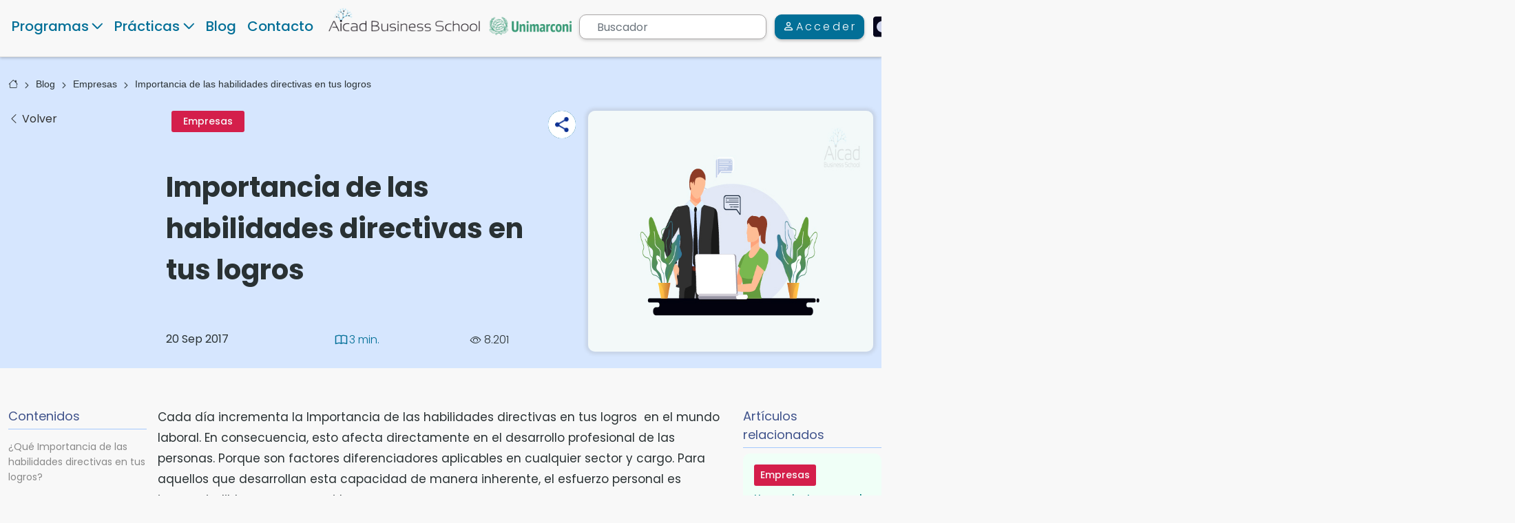

--- FILE ---
content_type: text/html; charset=UTF-8
request_url: https://www.aicad.es/habilidades-directivas-desarrollar
body_size: 34445
content:
    


<!DOCTYPE html>
<html lang="es" data-theme="light">

<head>
    <meta charset="utf-8">


    <meta http-equiv="X-UA-Compatible" content="IE=edge">
    <meta name="viewport"  content="width=device-width, initial-scale=1.0,minimum-scale=1.0, shrink-to-fit=no,user-scalable=yes">
    <title>Importancia‌ ‌de‌ ‌las‌ ‌habilidades‌ ‌directivas‌ en tus logros | Aicad</title>
        <meta name="description" content="Importancia‌ ‌de‌ ‌las‌ ‌habilidades‌ ‌directivas‌ en tus logros , tienen un papel destacable en el desarrollo y el crecimiento de una empresa, descubre cuáles son." />
    <meta name="classification" content="Importancia‌ ‌de‌ ‌las‌ ‌habilidades‌ ‌directivas‌ en tus logros"/>
    <meta name="subject" content="Importancia‌ ‌de‌ ‌las‌ ‌habilidades‌ ‌directivas‌ en tus logros"/>
    <meta name="copyright" content="Aicad Business School">
    <meta name="language" content="es">
        <meta name="robots" content="index,follow">
        <meta name="og:title" content="Importancia‌ ‌de‌ ‌las‌ ‌habilidades‌ ‌directivas‌ En Tus Logros | Aicad" />
    <meta name="og:type" content="website" />
    <meta name="og:url" content="https://www.aicad.es/habilidades-directivas-desarrollar" />
    <meta name="og:description" content="Importancia‌ ‌de‌ ‌las‌ ‌habilidades‌ ‌directivas‌ en tus logros , tienen un papel destacable en el desarrollo y el crecimiento de una empresa, descubre cuáles son." />
    <meta name="og:image" content="//cdn.aicad.es/asset/img/2/desarrollar-e-importancia-de-tus-habilidades-directivas-01.jpg" />
    <meta name="og:image:secure_url" content="//cdn.aicad.es/asset/img/2/desarrollar-e-importancia-de-tus-habilidades-directivas-01.jpg" />
    <meta property="og:image:width" content="340" />
    <meta property="og:image:height" content="220" />
    <meta name=" og:image:alt" content="Importancia‌ ‌de‌ ‌las‌ ‌habilidades‌ ‌directivas‌ en tus logros , tienen un papel destacable en el desarrollo y el crecimiento de una empresa, descubre cuáles son." />
    <meta property="og:site_name" content="Aicad Business School" />
    <meta name="twitter:card" content="summary" />
    <meta name="twitter:url" content="https://www.aicad.es/habilidades-directivas-desarrollar" />
    <meta name="twitter:description" content="Importancia‌ ‌de‌ ‌las‌ ‌habilidades‌ ‌directivas‌ en tus logros , tienen un papel destacable en el desarrollo y el crecimiento de una empresa, descubre cuáles son." />
    <meta name="twitter:title" content="Importancia‌ ‌de‌ ‌las‌ ‌habilidades‌ ‌directivas‌ en tus logros | Aicad" />
    <meta name="twitter:image" content="//cdn.aicad.es/asset/img/2/desarrollar-e-importancia-de-tus-habilidades-directivas-01.jpg" />
    <link rel="preconnect" href="//cdn.aicad.es/">
    <link rel="dns-prefetch" href="//cdn.aicad.es/">
    <link rel="preconnect" href="https://www.aicad.es/">
    <link rel="dns-prefetch" href="https://www.aicad.es/">
    <link rel="preconnect" href="https://fonts.googleapis.com">
            <link rel="canonical" href="https://www.aicad.es/habilidades-directivas-desarrollar" />
                <link rel="icon" type="image/png" sizes="32x32" href="/favicon-32x32.png">
    <link rel="icon" type="image/png" sizes="96x96" href="/favicon-96x96.png">
    <link rel="icon" type="image/png" sizes="16x16" href="/favicon-16x16.png">

                        <link rel="preload" as="image" href="//cdn.aicad.es/asset/img/2/desarrollar-e-importancia-de-tus-habilidades-directivas-01.jpg" fetchpriority="high">
                            
            <link rel="preload" as="image" href="//cdn.aicad.es/templates/default/assets/img/aicad-marconi-logo-min.png?v=1.0.818">
    

                            
                            <link rel="stylesheet" href="https://www.aicad.es/templates/default/assets/css/bundle.min.3dd7d711d61694de5566d4a26cdfe4aa.css?v=1.0.818" type="text/css">
    
    
    

    </head>

<body>
    
        <!-- Google Tag Manager (noscript) -->
    <noscript>
        <iframe src="https://www.googletagmanager.com/ns.html?id=GTM-NPL5S2N" height="0" width="0"
            style="display:none;visibility:hidden;"></iframe>
    </noscript>

    <!-- End Google Tag Manager (noscript) -->
    
                    <a href="#main-content" class="skip-link">Skip to main content</a>
            <header class="page-header" id="menu">
                <nav class="">


                                    <div class="main-nav-menu-wrapper desktop-menu fixed-top">
                        <div class="container-xxl main-nav-menu">
                                                            <div class=" col-auto d-flex align-items-end">
                                    <div class="mega-menu-item has-dropdown">
                                        <a href="#" class="menu-item courses-menu-item" role="button"
                                            data-menu-lvl="0">Programas</a>
                                        <div class="mega-menu-wrapper">
                                            <div class="container mega-menu d-flex flex-column  w-100">
                                                <div
                                                    class="mega-menu-sub-item has-dropdown course-category-link-wrapper  has-sub-category active">
                                                    <a href="#" data-menu-id="_KTt777bJeE9crXrfu"
                                                        data-category-id="KTt777bJeE9crXrfu"
                                                        class="course-category-link has-category menu-item col-md-3 "
                                                        data-menu-lvl="1">Másteres oficiales                                                    </a>
                                                    <div class="mega-menu-sub-wrapper col-md-9 col-xs-12">
                                                        <div class="mega-menu-row-item" data-id="_KTt777bJeE9crXrfu">
                                                            <div class="row px-3 text-start gx-0">
                                                                <div class="col-4 filter-list aicad-scroll">

                                                                </div>
                                                                <div class="col-8 pe-3">
                                                                    <div class="course-list row row-cols-2 ps-3 pe-4">

                                                                    </div>
                                                                </div>
                                                            </div>
                                                        </div>
                                                    </div>
                                                </div>
                                                <div
                                                    class="mega-menu-sub-item has-dropdown course-category-link-wrapper  has-sub-category">
                                                    <a href="#" data-menu-id="_5CbQ4XcnGPNyYxAk3"
                                                        data-category-id="5CbQ4XcnGPNyYxAk3"
                                                        class="course-category-link has-category menu-item col-md-3 "
                                                        data-menu-lvl="1">Especialidades                                                    </a>
                                                    <div class="mega-menu-sub-wrapper col-md-9 col-xs-12">
                                                        <div class="mega-menu-row-item" data-id="_5CbQ4XcnGPNyYxAk3">
                                                            <div class="row px-3 text-start gx-0">
                                                                <div class="col-4 filter-list aicad-scroll">
                                                                </div>
                                                                <div class="col-8 pe-3">
                                                                    <div class="course-list row row-cols-2 ps-3 pe-4">

                                                                    </div>
                                                                </div>
                                                            </div>
                                                        </div>
                                                    </div>
                                                </div>
                                                <div
                                                    class="mega-menu-sub-item has-dropdown course-category-link-wrapper has-sub-category">
                                                    <a href="#" data-menu-id="_8ev4wban7arte8xYA"
                                                        data-category-id="8ev4wban7arte8xYA"
                                                        class="course-category-link menu-item col-md-3 asd"
                                                        data-menu-lvl="1">Títulos propios                                                    </a>
                                                    <div class="mega-menu-sub-wrapper col-md-9 col-xs-12">
                                                        <div class="mega-menu-row-item "
                                                            data-id="_8ev4wban7arte8xYA">
                                                            <div class="row me-4 ps-5">
                                                                <div class="col-7 aicad-scroll "
                                                                    style="overflow-y: auto;max-height: 510px;">
                                                                                                                                                                                                                        <a href="#" data-course-id="85gDhBe6gmmQ5eeQy"
                                                                                class="course-list-item menu-item col-sm-12 active"
                                                                                data-menu-lvl="2">Especialista TIC Edición Digital, Montaje Vídeo Profesiona...</a>
                                                                            
                                                                                                                                                                                                                                                                                                                                                                            <a href="#" data-course-id="9wHTj3ngmfT6aGikh"
                                                                                class="course-list-item menu-item col-sm-12 "
                                                                                data-menu-lvl="2">Curso de Especialista TIC en Diseño con After Effects CC 20...</a>
                                                                                                                                                                                                                                                                                                                                                                            <a href="#" data-course-id="Kq9dnBCRob2f5CqyW"
                                                                                class="course-list-item menu-item col-sm-12 "
                                                                                data-menu-lvl="2">Máster en Project Management, Big Data y Business Intellige...</a>
                                                                                                                                                                                                                                                                                                                                                                            <a href="#" data-course-id="co6ScnaCnrekNWvzC"
                                                                                class="course-list-item menu-item col-sm-12 "
                                                                                data-menu-lvl="2">Curso de Contabilidad y Fiscalidad Análisis Contable y Pres...</a>
                                                                                                                                                                                                                                                                                                                                                                            <a href="#" data-course-id="product213754"
                                                                                class="course-list-item menu-item col-sm-12 "
                                                                                data-menu-lvl="2">Máster en Creación Desarrollo y Diseño Web</a>
                                                                                                                                                                                                                                                                                                                                                                            <a href="#" data-course-id="product212034"
                                                                                class="course-list-item menu-item col-sm-12 "
                                                                                data-menu-lvl="2">Máster en Administración de Proyectos</a>
                                                                                                                                                                                                                                                                                                                                                                            <a href="#" data-course-id="L3qMD95ziJjJ8NWpp"
                                                                                class="course-list-item menu-item col-sm-12 "
                                                                                data-menu-lvl="2">Máster en Diseño y Gestión de Empresas Digitales</a>
                                                                                                                                                                                                                                                                                                                                                                            <a href="#" data-course-id="product3121"
                                                                                class="course-list-item menu-item col-sm-12 "
                                                                                data-menu-lvl="2">MBA Máster en administración y dirección de empresas</a>
                                                                                                                                                                                                                                                                                                                                                                            <a href="#" data-course-id="FYvG7jZSabZmua2d3"
                                                                                class="course-list-item menu-item col-sm-12 "
                                                                                data-menu-lvl="2">Curso Especialista en Seguridad Informática</a>
                                                                                                                                                                                                                                                                                                                                                                            <a href="#" data-course-id="gmz6mg6N5D3LtBAC7"
                                                                                class="course-list-item menu-item col-sm-12 "
                                                                                data-menu-lvl="2">Técnico en Diseño con Adobe Illustrator</a>
                                                                                                                                                                                                                                                                                                                                                                            <a href="#" data-course-id="product122324"
                                                                                class="course-list-item menu-item col-sm-12 "
                                                                                data-menu-lvl="2">Máster MBA en Dirección de Operaciones, Logística y Produ...</a>
                                                                                                                                                                                                                                                                                                                                                                                                                                                                                                                                                                                </div>

                                                                <div class="sub-menu-wrapper col-md-5 ps-4 col-xs-12 ">
                                                                    <div class="course-card bg-transparent me-3 me-xl-5">
                                                                        <div class="d-flex flex-column ">
                                                                            <div class="header-course-card-title mb-3">
                                                                                Especialista TIC Edición Digital, Montaje Vídeo Profesional con Adobe Premiere Pro                                                                            </div>
                                                                            <div
                                                                                class=" d-flex justify-content-center align-items-center">
                                                                                <div class="header-course-card-price me-3">
                                                                                    350                                                                                    €
                                                                                </div>
                                                                                                                                                                    <div
                                                                                        class="badge badge-red header-course-card-discount-amount px-2">
                                                                                        -46%
                                                                                    </div>
                                                                                    <div class="font-weight-normal ms-3  header-course-card-before-discount"
                                                                                        style="text-decoration: line-through;">
                                                                                        650                                                                                        €
                                                                                    </div>
                                                                                                                                                            </div>
                                                                            <div class="header-course-card-desc py-2"> El secreto es
                                                                                empezar</div>
                                                                            <div class=" seperator my-3"></div>
                                                                            <div
                                                                                class="d-flex justify-content-between align-items-center flex-column  sequra-month-selector-wrapper">
                                                                                <div
                                                                                    class=" sequra-month-selector-title mt-1 mb-2 pb-2">
                                                                                    Financiación</div>
                                                                                <div class="header-sequra-info-text mb-2"> Financia
                                                                                    tu carrera con Sequra</div>
                                                                                <div
                                                                                    class="header-sequra-info-text my-2 text-aicad-danger">
                                                                                    hasta en 12 cuotas</div>
                                                                                <div class="header-sequra-info-text-spain my-2">
                                                                                    Residentes en España</div>
                                                                            </div>
                                                                            <img class="py-2 w-25 mx-auto "
                                                                                src="//cdn.aicad.es/templates/default/assets/img/figmaLogos/sequra-logo.svg?v=1.0.818"
                                                                                loading="lazy"
                                                                                alt="Importancia‌ ‌de‌ ‌las‌ ‌habilidades‌ ‌directivas‌ en tus logros">
                                                                        </div>
                                                                        <a class=" btn header-sequra-btn mt-3 "
                                                                            href="/especialista-tic-edicion-digital-montaje-video-profesional-con-adobe-premiere-pro">
                                                                            Quiero saber más
                                                                        </a>
                                                                    </div>
                                                                </div>
                                                            </div>
                                                        </div>
                                                    </div>
                                                </div>
                                                <div
                                                    class="mega-menu-sub-item has-dropdown course-category-link-wrapper has-sub-category">
                                                    <a href="#" data-menu-id="_8ToWavKMeEsttHj5g"
                                                        data-category-id="8ToWavKMeEsttHj5g"
                                                        class="course-category-link has-category menu-item col-md-3 "
                                                        data-menu-lvl="1">Cursos
                                                    </a>
                                                    <div class="mega-menu-sub-wrapper col-md-9 col-xs-12">
                                                        <div class="mega-menu-row-item" data-id="_8ToWavKMeEsttHj5g">
                                                            <div class="row px-3 text-start gx-0">
                                                                <div class="col-4 filter-list aicad-scroll">
                                                                </div>
                                                                <div class="col-8 pe-3">
                                                                    <div class="course-list row row-cols-2 ps-3 pe-4">

                                                                    </div>
                                                                </div>
                                                            </div>
                                                        </div>
                                                    </div>
                                                </div>
                                                <div
                                                    class="mega-menu-sub-item has-dropdown course-category-link-wrapper has-sub-category">
                                                    <a href="#" data-menu-id="_Yefd9FQDjddsaCiAG"
                                                        data-category-id="Yefd9FQDjddsaCiAG"
                                                        class="course-category-link has-category menu-item col-md-3 "
                                                        data-menu-lvl="1">Diplomados
                                                    </a>
                                                    <div class="mega-menu-sub-wrapper col-md-9 col-xs-12">
                                                        <div class="mega-menu-row-item" data-id="_Yefd9FQDjddsaCiAG">
                                                            <div class="row px-3 text-start gx-0">
                                                                <div class="col-4 filter-list aicad-scroll">
                                                                </div>
                                                                <div class="col-8 pe-3">
                                                                    <div class="course-list row row-cols-2 ps-3 pe-4">

                                                                    </div>
                                                                </div>
                                                            </div>
                                                        </div>
                                                    </div>
                                                </div>
                                                <div class="mega-menu-sub-item has-dropdown  course-category-link-wrapper ">
                                                    <div
                                                        class=" course-category-link menu-item col-md-3 form-floating mb-3 mt-1 p-0">
                                                        <input type="text" class="form-control course-search-header border-0 px-4"
                                                            id="course-search" placeholder="Busca tu curso"
                                                            style="background: var(--input-custom-bg);border-radius: 10px;padding-left: 2rem!important;">
                                                        <label for="course-search"
                                                            class="course-search-header pb-3 d-flex align-items-center  mx-3">
                                                            <em class="bi bi-search bi-light me-2" role="presentation"></em>
                                                            Busca tu curso
                                                        </label>
                                                    </div>
                                                    <div class="mega-menu-sub-wrapper col-md-9 col-xs-12">
                                                        <div class="mega-menu-row-item" id="headerSearchResultWrapper"
                                                            data-id="_courseSearch">
                                                            <div class="px-2 row course-list text-start row-cols-3">
                                                            </div>
                                                            <div class="header-search-not-found-wrapper flex-center-all pb-5 my-5">
                                                            </div>
                                                        </div>
                                                    </div>
                                                </div>
                                                <div class="mega-menu-sub-item has-dropdown  course-category-link-wrapper ">
                                                    <div class=" col-md-3 form-floating mb-3 mt-1 p-0">
                                                        <a class=" py-2 btn btn-search" href="/cursos-online/">
                                                            Explorar programas                                                        </a>
                                                    </div>
                                                </div>

                                            </div>
                                            <a href="#" class="close-menu" style="position:absolute; right: 15px;">
                                                <img src="//cdn.aicad.es/templates/default/assets/img/figmaIcons/exit.png?v=1.0.818"
                                                    loading="lazy" alt="exit" />
                                            </a>
                                        </div>
                                    </div>
                                    <div class="mega-menu-item has-dropdown">
                                        <a href="#" class="menu-item " role="button"
                                            data-menu-lvl="0">Prácticas</a>
                                        <div class="mega-menu-wrapper">
                                            <div class="container mega-menu d-flex flex-column w-100">
                                                <div class="mega-menu-sub-item has-dropdown  course-category-link-wrapper active ">
                                                    <a href="#" data-menu-id="_alumno"
                                                        class="course-category-link menu-item col-md-3 col-sm-12 active"
                                                        data-menu-lvl="1">
                                                        Alumnos                                                    </a>
                                                    <div class="mega-menu-sub-wrapper col-md-9 col-xs-12 active">
                                                        <div class="mega-menu-row-item active" data-id="_alumno">
                                                            <div class="row row-cols-2 me-3 px-4 gx-3">
                                                                <div class="col d-flex">
                                                                    <a class="course-list-item menu-item w-100" target="_blank"
                                                                        aria-label="Convenio de prácticas  (Open in new tab)"
                                                                        href="/convenio-de-practicas">Convenio de prácticas</a>
                                                                </div>
                                                                <div class="col d-flex">    
                                                                    <a class="course-list-item menu-item w-100"
                                                                        href="/masteres-posgrados">Masters con prácticas</a>
                                                                </div>
                                                                <div class="col d-flex">
                                                                    <a class="course-list-item menu-item w-100"
                                                                        href="/practicas-en-empresa-master-talento">Masters Talento</a>
                                                                </div>
                                                                <div class="col d-flex">
                                                                    <a class="course-list-item menu-item w-100"
                                                                        href="/cursos-practicas-en-empresas">Cursos con prácticas</a>
                                                                </div>

                                                            </div>
                                                        </div>
                                                    </div>
                                                </div>
                                                <div class="mega-menu-sub-item has-dropdown  course-category-link-wrapper ">
                                                    <a href="#" data-menu-id="_empresa"
                                                        class="course-category-link menu-item col-md-3 col-sm-12 "
                                                        data-menu-lvl="1">
                                                        Empresa                                                    </a>
                                                    <div class="mega-menu-sub-wrapper col-md-9 col-xs-12">
                                                        <div class="mega-menu-row-item " data-id="_empresa">
                                                            <div class="row row-cols-2 me-3 px-4 gx-3">
                                                                <div class="col d-flex">
                                                                    <a class="course-list-item menu-item w-100"
                                                                        href="/practicas-en-empresas">Prácticas en empresas</a>
                                                                </div>
                                                                <div class="col d-flex">
                                                                    <a class="course-list-item menu-item w-100"
                                                                        href="/practicas/tres-pasos">Prácticas 3 pasos</a>
                                                                </div>
                                                                <div class="col d-flex">
                                                                    <a class="course-list-item menu-item w-100"
                                                                        href="/practicas/buscas-trabajo">¿Buscas trabajo? Únete al equipo global</a>
                                                                </div>
                                                                <div class="col d-flex">
                                                                    <a class="course-list-item menu-item w-100"
                                                                        href="/practicas/contratar-becarios">Contratar becarios en prácticas</a>
                                                                </div>
                                                                <div class="col d-flex">
                                                                    <a class="course-list-item menu-item w-100"
                                                                        href="/practicas/empresas-vip">Prácticas en empresas VIP</a>
                                                                </div>
                                                                <div class="col d-flex">
                                                                    <a class="course-list-item menu-item w-100"
                                                                        href="/practicas/empresas-erasmus">Prácticas en empresas Erasmus</a>
                                                                </div>
                                                                <div class="col d-flex">
                                                                    <a class="course-list-item menu-item w-100"
                                                                        href="/practicas/agencia-practicas">Agencia de prácticas en empresas</a>
                                                                </div>
                                                                <div class="col d-flex">
                                                                    <a class="course-list-item menu-item w-100"
                                                                        href="/practicas/paises-practicas">Paises para hacer prácticas erasmus</a>
                                                                </div>
                                                                <div class="col d-flex">
                                                                    <a class="course-list-item menu-item w-100"
                                                                        href="/practicas/universidades-colaboradoras">Universidades colaboradoras</a>
                                                                </div>
                                                                <div class="col d-flex">
                                                                    <a class="course-list-item menu-item w-100"
                                                                        href="/practicas/contratar-becarios-extranjeros">Contratar becarios extranjeros</a>
                                                                </div>
                                                                <div class="col d-flex">
                                                                    <a class="course-list-item menu-item w-100"
                                                                        href="/practicas/contratar-becarios-aicad">Como contratar becarios con AICAD</a>
                                                                </div>
                                                                <div class="col d-flex">
                                                                    <a class="course-list-item menu-item w-100"
                                                                        href="/practicas/faq-alumnos">Preguntas frecuentes de alumnos</a>
                                                                </div>
                                                                <div class="col d-flex">
                                                                    <a class="course-list-item menu-item w-100"
                                                                        href="/practicas/faq-empresas">Preguntas frecuentes de empresas</a>
                                                                </div>
                                                                <div class="col d-flex">
                                                                    <a class="course-list-item menu-item w-100"
                                                                        href="/practicas/agencias-work-and-travel">Agencia de Work and Travel</a>
                                                                </div>
                                                                <div class="col d-flex">
                                                                    <a class="course-list-item menu-item w-100"
                                                                        href="/practicas/internacionales-universidad-y-agencias">Universidades y Agencias Partner</a>
                                                                </div>
                                                                <div class="col d-flex">
                                                                    <a class="course-list-item menu-item w-100"
                                                                        href="/practicas/universidades-career-centre">Universidades y Career Centre</a>
                                                                </div>
                                                            </div>
                                                        </div>
                                                    </div>
                                                </div>
                                            </div>
                                            <a href="#" class="close-menu" style="position:absolute; right: 15px;">
                                                <img src="//cdn.aicad.es/templates/default/assets/img/figmaIcons/exit.png?v=1.0.818"
                                                    loading="lazy" alt="exit" />
                                            </a>
                                        </div>
                                    </div>

                                    <div class="mega-menu-item">
                                        <a href="/news/" class="menu-item " data-menu-lvl="0"
                                            aria-label="Navigate to Blog">Blog</a>
                                    </div>
                                    <div class="mega-menu-item">
                                        <a href="/contact-us" class="menu-item "
                                            data-menu-lvl="0">Contacto</a>
                                    </div>
                                </div>
                                <div class="col-4 logo-wrapper pb-1 text-center">
                                    <a href="/" class="d-flex">
                                        <img src="//cdn.aicad.es/templates/default/assets/img/aicad-marconi-logo-min.png?v=1.0.818"
                                            class="desktop-header-logo" alt="Aicad Business School"  />
                                        <img src="//cdn.aicad.es/templates/default/assets/img/aicad-marconi-logo-white-min.png?v=1.0.818"
                                            class="desktop-header-logo-white d-none" alt="Aicad Business School"  />
                                    </a>
                                </div>


                                <div
                                    class="col-5 animation-wrapper d-flex align-content-center align-items-center justify-content-between ps-0">
                                    <div class="fake-search-wrapper position-relative">
                                        <form role="search" id="searchform" action="https://www.aicad.es/search" method="get"
                                            autocomplete="off">
                                            <label for="fake-search" class="w-100 fake-search-label">
                                                <span class="d-none">Buscador</span>
                                                <input value="" name="q" type="search" id="fake-search"
                                                    class=" form-control fake-search " placeholder="Buscador"
                                                    style="padding-left: 25px;" />
                                            </label>
                                            <div class="position-absolute bg-transparent" id="miniSearchResultWrapper">
                                                <div class="bg-white miniSearchResults mt-2 " style="border-radius: 10px">
                                                </div>
                                            </div>
                                            <button type="submit" class="d-none" value="Buscador">Buscador</button>
                                        </form>

                                    </div>
                                                                            <a href="/login/" class="btn header-btn-login  text-white" id="header-main-login-btn"
                                            aria-label="Acceder">
                                            <em class="bi bi-person bi-light"></em>
                                            <span class="login-text">Acceder</span>
                                        </a>
                                    

                                                                        <a href="?theme=dark"
                                        class="theme-toggle bg-transparent border-0" style="border-radius: 4px;">
                                        <img class="dark-mode-icon d-none"
                                            src="//cdn.aicad.es/templates/default/assets/img/figmaIcons/dark-mode.svg?v=1.0.818"
                                            loading="lazy" alt="Dark Mode" style="border-radius: 4px;width: 27px;height: auto">
                                        <img class="light-mode-icon d-inline-block"
                                            src="//cdn.aicad.es/templates/default/assets/img/figmaIcons/white-mode.svg?v=1.0.818"
                                            loading="lazy" alt="Light Mode" style="border-radius: 4px;width: 27px;height: auto">
                                    </a>

                                </div>
                            
                        </div>
                    </div>
                            </nav>
        </header>
        

        <main id="main-content">
            <a href="#menu" class="skip-link">Skip to menu</a>
            <a href="#footer" class="skip-link">Skip to footer</a>
            <div id="overlay"></div>
                
<section class="news-detail-content-wrapper ">
    <div class="svg-wrapper" id="Ellipse1007_new"></div>
    <div class="svg-wrapper" id="Ellipse1008_new"></div>
    <div class="svg-wrapper" id="Ellipse1008_new_copy"></div>
	    
    <div class="svg-wrapper" id="Ellipse1007_new_copy"></div>
		
	
	        <article>

            <div class="post-banner-card">
                <div class="container-xxl">
                    <div class=" pt-3 d-flex flex-column">
						
<div class="breadcrumb p-0 mt-xl-3 my-2" role="navigation" aria-label="Breadcrumb">
	<ul class="list-unstyled d-flex align-items-center align-content-center mb-2" style="white-space: nowrap;overflow-x: hidden;min-height: 19px;">
					<li class="pr-2 mb-1 d-flex align-items-center"><a  class=" breadcrumb-item" href="/" aria-label="Página de inicio" title="Página de inicio">
                                                        <em class=" font-size-16 bi bi-house"></em>
                    					
				</a></li>
							<li class="px-2 d-flex breadcrumb-item "><em class=" font-size-10 bi bi-chevron-right bi-light"></em></li>
								<li class="pr-2 mb-1 d-flex align-items-center"><a  class=" breadcrumb-item" href="https://www.aicad.es/news/" aria-label="Blog" title="Blog">
                    	                    Blog                    					
				</a></li>
							<li class="px-2 d-flex breadcrumb-item "><em class=" font-size-10 bi bi-chevron-right bi-light"></em></li>
								<li class="pr-2 mb-1 d-flex align-items-center"><a  class=" breadcrumb-item" href="https://www.aicad.es/news/empresas" aria-label="Empresas" title="Empresas">
                    	                    Empresas                    					
				</a></li>
							<li class="px-2 d-flex breadcrumb-item "><em class=" font-size-10 bi bi-chevron-right bi-light"></em></li>
								<li class="pr-2 mb-1 d-flex align-items-center"><a  class=" breadcrumb-item" href="https://www.aicad.es/habilidades-directivas-desarrollar" aria-label="Importancia‌ ‌de‌ ‌las‌ ‌habilidades‌ ‌directivas‌ en tus logros" title="Importancia‌ ‌de‌ ‌las‌ ‌habilidades‌ ‌directivas‌ en tus logros">
                    	                    Importancia‌ ‌de‌ ‌las‌ ‌habilidades‌ ‌directivas‌ en tus logros                    					
				</a></li>
						</ul>
</div>

                    </div>
                    <div class="row gy-3 py-xl-2">
                        <div class="col-lg-2">
                            <a href="#" onclick="history.back()" class="volver-btn"><i class="bi bi-chevron-left"> </i> Volver</a>
                        </div>
                        <div class="col-lg-10">
                            <div class="row gx-4 ps-xl-3 pb-3 ">
                                <div class="col-lg-7 d-flex">
                                    <div class="d-flex flex-column justify-content-between">
                                        <div class="row gx-3 mb-4 position-relative">
                                            <div class="col-11 d-flex px-3 pr-0">
                                                <a class="post-category-badge post-category-badge-link px-3 d-flex align-items-center" href="/news/empresas" style="background-color:#D41F4B;">
													Empresas                                                </a>
                                            </div>
                                            <div class="col-1 px-0">
                                                <div class="float-end btn-share-new p-0" style="top: 0">
                                                    <div class="share__buttons  justify-content-end">
														
														    <a class="share__social-btn-4 share__social-btn whatsapp" href="whatsapp://send?text=https://www.aicad.es/habilidades-directivas-desarrollar" target="_blank" title="Share Importancia‌ ‌de‌ ‌las‌ ‌habilidades‌ ‌directivas‌ en tus logros via Whatsapp (opens in a new tab)" aria-label="Share Importancia‌ ‌de‌ ‌las‌ ‌habilidades‌ ‌directivas‌ en tus logros via Whatsapp (opens in a new tab)" >
        <em class="bi bi-whatsapp"></em></a>
    <a class="share__social-btn-3 share__social-btn envelope" href="mailto:?body=https://www.aicad.es/habilidades-directivas-desarrollar" title="Share Importancia‌ ‌de‌ ‌las‌ ‌habilidades‌ ‌directivas‌ en tus logros via Email (opens in a new tab)" aria-label="Share Importancia‌ ‌de‌ ‌las‌ ‌habilidades‌ ‌directivas‌ en tus logros via Email (opens in a new tab)"
    ><em class="bi bi-envelope"></em></a>
    <a class="share__social-btn-2 share__social-btn facebook" href="https://facebook.com/sharer/sharer.php?u=https://www.aicad.es/habilidades-directivas-desarrollar" target="_blank" rel="nofollow" title="Share Importancia‌ ‌de‌ ‌las‌ ‌habilidades‌ ‌directivas‌ en tus logros via Facebook (opens in a new tab)" aria-label="Share Importancia‌ ‌de‌ ‌las‌ ‌habilidades‌ ‌directivas‌ en tus logros via Facebook (opens in a new tab)" >
        <em class="bi bi-facebook"></em></a>
    <a class="share__social-btn-1 share__social-btn twitter" href="https://twitter.com/intent/tweet/?text=&amp;url=https://www.aicad.es/habilidades-directivas-desarrollar" target="_blank" rel="nofollow" title="Share Importancia‌ ‌de‌ ‌las‌ ‌habilidades‌ ‌directivas‌ en tus logros via Twitter (opens in a new tab)" aria-label="Share Importancia‌ ‌de‌ ‌las‌ ‌habilidades‌ ‌directivas‌ en tus logros via Twitter (opens in a new tab)" >
        <em class="bi bi-twitter"></em></a>
    <div class="share__open-btn" role="button"  tabindex="0">
        <img class="img-fluid share-icon " src="//cdn.aicad.es/templates/default/assets/img/figmaIcons/Icono-compartir.png?v=1.0.818" loading="lazy" alt="Share Importancia‌ ‌de‌ ‌las‌ ‌habilidades‌ ‌directivas‌ en tus logros">
<img class="img-fluid share-icon share-icon-dark d-none " src="//cdn.aicad.es/templates/default/assets/img/figmaIcons/share-icon-dark.png?v=1.0.818" loading="lazy" alt="Share Importancia‌ ‌de‌ ‌las‌ ‌habilidades‌ ‌directivas‌ en tus logros"></div>


                                                    </div>
                                                </div>
                                            </div>

                                        </div>
                                        <h1 class="blog-big-title ">Importancia‌ ‌de‌ ‌las‌ ‌habilidades‌ ‌directivas‌ en tus logros</h1>

                                        <div class="pre-info-text">
											                                        
                                        </div>
                                        <div class="col-lg-12 d-flex justify-content-between">

                                            <div class="col-5">
                                                <div class="blog-sub-info mb-1 fw-normal" style="font-weight: 500"> 20 Sep 2017 </div>
                                            </div>
                                            <div class="col-4">
                                                <div class="blog-sub-info mb-1 d-flex align-items-center justify-content-start blog-sub-info-time">
                                                    <i class="bi bi-book bi-light me-1 d-inline-flex"></i> 3 min.
                                                </div>
                                            </div>
                                            <div class="col-3">
                                                <!--											-->                                                <div class="blog-sub-info mb-1 d-flex align-items-center justify-content-start">
                                                    <i class="bi bi-eye me-1 d-inline-flex"></i> 8.201                                                </div>
                                                <!--											-->                                            </div>
                                        </div>
                                    </div>
                                </div>
                                <div class="col-5">
                                    <img src="//cdn.aicad.es/asset/img/2/desarrollar-e-importancia-de-tus-habilidades-directivas-01.jpg"
                                         class="blog-card-img"
                                         alt="Importancia‌ ‌de‌ ‌las‌ ‌habilidades‌ ‌directivas‌ en tus logros"
                                         title="Importancia‌ ‌de‌ ‌las‌ ‌habilidades‌ ‌directivas‌ en tus logros">
                                </div>
                            </div>
                        </div>
                    </div>
                </div>
            </div>
            <div class="container-xxl">
                <div class="row gx-4 pt-5 mt-2">
                    <div class="col-2 pe-0">
						                            <div class="sticky-sidebarr-nav" style="position:sticky; top: 120px;">

                                <nav id="table-of-contents" class=" mb-4">

                                    <p class="related-post-main-title w-100" style="border-bottom: 1px solid #A4C8FD;">Contenidos</p>
                                    <ul class="toc nav aicad-scroll">
																																                                                <li class="toc2">
                                                    <a class="scroll-to-target" href="#_qu-importancia-de-las-habilidades-directivas-en-tus-logros">
														¿Qué Importancia de las habilidades directivas en tus logros?                                                    </a>
                                                </li>
											                                                <li class="toc2">
                                                    <a class="scroll-to-target" href="#_cules-son-las-habilidades-directivas-principales">
														¿Cuáles son las habilidades directivas principales?                                                    </a>
                                                </li>
											                                                <li class="toc3">
                                                    <a class="scroll-to-target" href="#_1-liderazgo">
														1. Liderazgo                                                    </a>
                                                </li>
											                                                <li class="toc3">
                                                    <a class="scroll-to-target" href="#_2-credibilidad">
														2. Credibilidad                                                    </a>
                                                </li>
											                                                <li class="toc3">
                                                    <a class="scroll-to-target" href="#_3-control-de-trabajo">
														3. Control de trabajo                                                    </a>
                                                </li>
											                                                <li class="toc3">
                                                    <a class="scroll-to-target" href="#_4-delegacin-de-tareas">
														4. Delegación de tareas                                                    </a>
                                                </li>
											                                                <li class="toc3">
                                                    <a class="scroll-to-target" href="#_5-visin">
														5. Visión                                                    </a>
                                                </li>
											                                                <li class="toc3">
                                                    <a class="scroll-to-target" href="#_6-creatividad-e-innovacin">
														6. Creatividad e innovación                                                    </a>
                                                </li>
											                                                <li class="toc3">
                                                    <a class="scroll-to-target" href="#_cul-es-la-importancia-de-las-habilidades-directivas">
														¿Cuál es la importancia de las habilidades directivas?                                                    </a>
                                                </li>
																															
										                                            <li class="toc2 ">
                                                <a class=" scroll-to-target" href="#relatedCourses">Importancia‌ ‌de‌ ‌las‌ ‌habilidades‌ ‌directivas‌ en tus logros: Cursos Relacionados</a>
                                            </li>
																				                                            <li class="toc2 ">
                                                <a class=" scroll-to-target" href="#faqs">Preguntas Frecuentes: Importancia‌ ‌de‌ ‌las‌ ‌habilidades‌ ‌directivas‌ en tus logros </a>
                                            </li>
										                                    </ul>
                                </nav>

                                <p class="related-post-main-title mb-3 w-100 d-none" style="border-bottom: 1px solid #A4C8FD;"> Invitación al Evento</p>
								
																												                            </div>
						
						                    </div>
                    <div class="col-8">
                        <div data-bs-spy="scroll" data-bs-target="#table-of-contents" data-bs-root-margin="0px 0px -40%" data-bs-smooth-scroll="true"
                             class="scrollspy-example bg-body-tertiary px-1 pt-0 rounded-2" tabindex="0">
							
							                                <div class="blog-content-wrapper short-description-wrapper asdf">
									<p>Cada día incrementa la Importancia‌ ‌de‌ ‌las‌ ‌habilidades‌ ‌directivas‌ en tus logros  en el mundo laboral. En consecuencia, esto afecta directamente en el desarrollo profesional de las personas. Porque son factores diferenciadores aplicables en cualquier sector y cargo. Para aquellos que desarrollan esta capacidad de manera inherente, el esfuerzo personal es imprescindible para conseguirlo.</p>
<p> </p>                                </div>
							

                            <div class="spyscroll-wrapper post-content px-1 pt-2 	" id="blog127877" data-alias="habilidades-directivas-desarrollar">
																																					
                                            <div class="additionalContentSectionItem2" id="_qu-importancia-de-las-habilidades-directivas-en-tus-logros">
												<h2 class="blog-section-title  spyscroll-wrapper" id="__qu-importancia-de-las-habilidades-directivas-en-tus-logros" >¿Qué Importancia de las habilidades directivas en tus logros?</h2>                                                <div class="blog-content-wrapper">
													<p >Son aquellas habilidades o caracter&iacute;sticas orientadas al liderazgo que permiten la gesti&oacute;n satisfactoria de cualquier empresa, grupo o evento. Su objetivo es que el individuo obtenga las caracter&iacute;sticas necesarias para el logro de objetivos.</p> <p >Para que el aprendizaje y desarrollo de habilidades directivas sea exitoso, es importante resaltar que el mismo no tiene nada que ver con las habilidades t&eacute;cnicas. Puesto que no es suficiente limitarse con la teor&iacute;a, tambi&eacute;n se deben desarrollar por medio de la pr&aacute;ctica.</p> <p >Por ejemplo, una persona interesada en mejorar sus habilidades comunicativas puede enfocarse en diferentes actividades educativas. Tales como: leer libros, ver v&iacute;deos o asistir a diferentes seminarios para aprender las t&eacute;cnicas y consejos de una buena comunicaci&oacute;n. Sin embargo, antes o despu&eacute;s esta persona tendr&aacute; que practicar lo aprendido para dominar esta destreza.</p>													                                                </div>

                                            </div>
										
                                            <div class="additionalContentSectionItem2" id="_cules-son-las-habilidades-directivas-principales">
												<h2 class="blog-section-title  spyscroll-wrapper" id="__cules-son-las-habilidades-directivas-principales" >¿Cuáles son las habilidades directivas principales?</h2>                                                <div class="blog-content-wrapper">
													<p >Si te interesa adquirir estas destrezas porque quieres gerenciar tu negocio o empresa procura ir m&aacute;s all&aacute; de la teor&iacute;a.La Importancia&zwnj; &zwnj;de&zwnj; &zwnj;las&zwnj; &zwnj;habilidades&zwnj; &zwnj;directivas&zwnj; en tus logros obtiene relevancia por el compromiso de desarrollar y fortalecer sus acciones y decisiones. Reconociendo que las t&eacute;cnicas por adquirir te ayudar&aacute;n a tener un mayor acierto al ejecutar el plan de acci&oacute;n. Todo con la motivaci&oacute;n de promover el crecimiento y desarrollo de la misma. Dichas habilidades directivas son:</p>													                                                </div>

                                            </div>
										
                                            <div class="additionalContentSectionItem3" id="_1-liderazgo">
												<h3 class="blog-section-title  spyscroll-wrapper" id="__1-liderazgo" >1. Liderazgo</h3>                                                <div class="blog-content-wrapper">
													<p >Un buen l&iacute;der debe ser persuasivo, adem&aacute;s de h&aacute;bil para conseguir que su equipo coopere en la obtenci&oacute;n de las metas propuestas. Igualmente, debe poseer la paciencia para aceptar sugerencias o modificaciones a sus propuestas. Adem&aacute;s de tener criterio para determinar el momento de presentar sus ideas y generar el impacto esperado.</p>													                                                </div>

                                            </div>
										
                                            <div class="additionalContentSectionItem3" id="_2-credibilidad">
												<h3 class="blog-section-title  spyscroll-wrapper" id="__2-credibilidad" >2. Credibilidad</h3>                                                <div class="blog-content-wrapper">
													<p >En el trabajo es importante ganarse la credibilidad, la cual se genera a trav&eacute;s de la experiencia y las relaciones personales. Un factor b&aacute;sico y esencial, que demuestra la verdadera importancia de las habilidades directivas. Puesto que su nivel de efectividad no s&oacute;lo se reduce a la persona. Tambi&eacute;n en ganarse el respeto y confianza de su equipo de trabajo quienes lo seguir&aacute;n en sus decisiones.</p>													                                                </div>

                                            </div>
										
                                            <div class="additionalContentSectionItem3" id="_3-control-de-trabajo">
												<h3 class="blog-section-title  spyscroll-wrapper" id="__3-control-de-trabajo" >3. Control de trabajo</h3>                                                <div class="blog-content-wrapper">
													<p >La cooperaci&oacute;n y orientaci&oacute;n a los compa&ntilde;eros e integrantes del equipo ayuda a garantizar la realizaci&oacute;n de las metas que se hab&iacute;an pactado. Para ello, es conveniente que se fijen altas expectativas, siempre y cuando sean alcanzables. Adem&aacute;s de escuchar y dialogar con el personal que se resiste a las ideas o cambios. Hay que tomar en cuenta que no habr&aacute; resultados si los empleados que se tengan a cargo no conf&iacute;an en su l&iacute;der.</p>													                                                </div>

                                            </div>
										
                                            <div class="additionalContentSectionItem3" id="_4-delegacin-de-tareas">
												<h3 class="blog-section-title  spyscroll-wrapper" id="__4-delegacin-de-tareas" >4. Delegación de tareas</h3>                                                <div class="blog-content-wrapper">
													<p >Cuando somos parte de la directiva, es normal que se tengan que definir las responsabilidades involucradas en el proyecto. Adem&aacute;s de hacer seguimiento para dar constancia de que se est&aacute; cumpliendo con lo establecido. Para esto es necesario establecer criterios de medici&oacute;n o retroalimentaci&oacute;n. Esto ayuda a que el equipo se enfoque en trabajar y autoevaluarse. Adem&aacute;s de mejorar las acciones a seguir, fomentando as&iacute; la proactividad.</p>													                                                </div>

                                            </div>
										
                                            <div class="additionalContentSectionItem3" id="_5-visin">
												<h3 class="blog-section-title  spyscroll-wrapper" id="__5-visin" >5. Visión</h3>                                                <div class="blog-content-wrapper">
													<p >Parte de la Importancia&zwnj; &zwnj;de&zwnj; &zwnj;las&zwnj; &zwnj;habilidades&zwnj; &zwnj;directivas&zwnj; en tus logros es que exista una l&iacute;nea de trabajo y estrategia a seguir. La cual debe estar enfocada en el alcance de los objetivos, procurando el mantener un ambiente arm&oacute;nico un&aacute;nime. De esta manera, si tu objetivo es determinar la visi&oacute;n de tu equipo de trabajo debes seguir los siguientes pasos:</p> <ol> <ol> <li>Declaraci&oacute;n de la visi&oacute;n.</li> <li>Comprensi&oacute;n del impacto ambiental.</li> <li>Definici&oacute;n de clientes.</li> <li>Selecci&oacute;n de productos o servicios.</li> <li>Estimaci&oacute;n del potencial de la empresa.</li> <li>Identificaci&oacute;n y selecci&oacute;n de los valores agregados.</li> <li>Determinaci&oacute;n de proveedores.</li> <li>Calificaci&oacute;n de los criterios de &eacute;xito del producto.</li> </ol> </ol> <p >Se puede tener visi&oacute;n corporativa cuando se conoce a fondo la compa&ntilde;&iacute;a en la que se trabaja, pues as&iacute; se tendr&aacute; un panorama general de la misma.</p> <p >Cuando una persona sabe lo que quiere, tiene una meta a seguir, es m&aacute;s f&aacute;cil conseguirlo. Ya que pone todos sus esfuerzos a luchar d&iacute;a con d&iacute;a por alcanzar esos objetivos que se propuso.</p>													                                                </div>

                                            </div>
										
                                            <div class="additionalContentSectionItem3" id="_6-creatividad-e-innovacin">
												<h3 class="blog-section-title  spyscroll-wrapper" id="__6-creatividad-e-innovacin" >6. Creatividad e innovación</h3>                                                <div class="blog-content-wrapper">
													<p >Ahora con las nuevas tecnolog&iacute;as de informaci&oacute;n, como la internet, hay una gran evoluci&oacute;n en los procesos y el software. Con esta situaci&oacute;n es oportuno que estemos conscientes de nuestro entorno y la competencia. Asimismo, mantener presente a los futuros competidores a corto y largo plazo, para realizar acciones al respecto.</p> <p >Si es un directivo no puede estancarse en los procesos del negocio, pese a las circunstancias y situaciones en las &aacute;reas administrativas y de operaci&oacute;n. Sin embargo, &iquest;C&oacute;mo se pueden encontrar oportunidades de innovar?.</p> <p >Los sucesos inesperados, las incongruencias, las necesidades dentro de la operaci&oacute;n. Igualmente, los cambios en el mercado, cambios demogr&aacute;ficos, nuevo conocimiento y cambios de percepci&oacute;n son algunos puntos clave donde la creatividad florece. Este es un aspecto que demuestra la importancia de las habilidades directivas.</p> <p >Como directores o administradores en cualquier nivel, se debe estar alerta a cualquier idea ya sea propia o de la gente con la que se labora. Con este punto se puede llegar a una diferenciaci&oacute;n en cuanto a innovaci&oacute;n se refiere. Puesto que se pueden afectar dos &aacute;reas de la compa&ntilde;&iacute;a. Uno de ellos es la estructural, que es cualquier cambio de posiciones de trabajo o de departamentos. Por otra parte, en el caso de sistemas se trata de cualquier idea que se refiere al proceso del producto o servicio.</p>													                                                </div>

                                            </div>
										
                                            <div class="additionalContentSectionItem3" id="_cul-es-la-importancia-de-las-habilidades-directivas">
												<h3 class="blog-section-title  spyscroll-wrapper" id="__cul-es-la-importancia-de-las-habilidades-directivas" >¿Cuál es la importancia de las habilidades directivas?</h3>                                                <div class="blog-content-wrapper">
													<p >Estas habilidades se pueden aprender y no son exclusivas para mandos directivos. Tambi&eacute;n los empleados que quieran desarrollar estas aptitudes para mejorar su profesionalidad, organizaci&oacute;n y autogestion Lo &uacute;nico que necesita es la determinaci&oacute;n y deseo por aprender y ser cada vez mejor.</p> <p >La verdadera Importancia&zwnj; &zwnj;de&zwnj; &zwnj;las&zwnj; &zwnj;habilidades&zwnj; &zwnj;directivas&zwnj; en tus logros se encuentra en que la persona que aprenda y adquiera cada una de estas caracter&iacute;sticas lo ejecute de forma correcta. Para ello deber&aacute; evaluar desde su equipo de trabajo hasta el tipo de proyecto y las circunstancias del mismo. Siendo una tarea donde el compromiso es esencial no solo con la empresa, sino consigo mismo, puesto que es el profesional encargado de la labor. No obstante, tambi&eacute;n deber&aacute; encontrar el equilibrio entre su labor y el combatir el estr&eacute;s diario de la vida personal. De esta manera, estas habilidades se convierten en una ayuda para aquellos que necesiten lidiar grandes situaciones. Asimismo, el dominarlas le permite distinguir eficientemente sus prioridades y determinar la trayectoria a seguir.</p>													                                                </div>

                                            </div>
																			                                    <div id="relatedCourses">
										
										                                            <h2 class="related-course-post-title pt-5 mt-5 pb-2">
                                                Cursos Relacionados
                                            </h2>
                                            <div class="row row-cols-1 row-cols-sm-2 justify-content-center mb-4 pb-xl-5">
																										                                                            <div class="col my-3 px-xl-5 no-shadow" style="max-width: 380px;">
																	
	<div class="card  my-3 rounded-12 box-shadow h-100">
		<a href="/master-oficial-en-gerencia-y-tecnologia-empresarial" target="_blank"  aria-label="Máster Oficial en Gerencia y Tecnología Empresarial (Open in new tab)" title="Máster Oficial en Gerencia y Tecnología Empresarial">
			<img width="270" height="212" style="max-height: 212px;object-fit: cover;" src="/templates/default/assets/img/default.jpg"
				 data-src="//cdn.aicad.es/asset/img/4/master-oficial-en-gerencia-y-tecnologia-empresarial.png"
				 loading="lazy"
				 class="card-img-top lazy-load rounded-top-12 border-bottom " alt="Máster Oficial en Gerencia y Tecnología Empresarial"></a>
		<div class="course-list-item-card-star-wrapper">
												<em class="bi bi-star-fill me-1 course-list-item-yellow-star3"></em>
									<em class="bi bi-star-fill me-1 course-list-item-yellow-star3"></em>
									<em class="bi bi-star-fill me-1 course-list-item-yellow-star3"></em>
									<em class="bi bi-star-fill me-1 course-list-item-yellow-star3"></em>
									<em class="bi bi-star-fill me-1 course-list-item-yellow-star3"></em>
								<small class="course-list-item-card-review-score "> (4.40)</small>
					</div>
		
				<div class="btn-share-new"  style="right: 35px;top: 2px;">
            <div class="share__buttons ">
				    <a class="share__social-btn-4 share__social-btn whatsapp" href="whatsapp://send?text=https://www.aicad.es/master-oficial-en-gerencia-y-tecnologia-empresarial" target="_blank" title="Share Máster Oficial en Gerencia y Tecnología Empresarial via Whatsapp (opens in a new tab)" aria-label="Share Máster Oficial en Gerencia y Tecnología Empresarial via Whatsapp (opens in a new tab)" >
        <em class="bi bi-whatsapp"></em></a>
    <a class="share__social-btn-3 share__social-btn envelope" href="mailto:?body=https://www.aicad.es/master-oficial-en-gerencia-y-tecnologia-empresarial" title="Share Máster Oficial en Gerencia y Tecnología Empresarial via Email (opens in a new tab)" aria-label="Share Máster Oficial en Gerencia y Tecnología Empresarial via Email (opens in a new tab)"
    ><em class="bi bi-envelope"></em></a>
    <a class="share__social-btn-2 share__social-btn facebook" href="https://facebook.com/sharer/sharer.php?u=https://www.aicad.es/master-oficial-en-gerencia-y-tecnologia-empresarial" target="_blank" rel="nofollow" title="Share Máster Oficial en Gerencia y Tecnología Empresarial via Facebook (opens in a new tab)" aria-label="Share Máster Oficial en Gerencia y Tecnología Empresarial via Facebook (opens in a new tab)" >
        <em class="bi bi-facebook"></em></a>
    <a class="share__social-btn-1 share__social-btn twitter" href="https://twitter.com/intent/tweet/?text=&amp;url=https://www.aicad.es/master-oficial-en-gerencia-y-tecnologia-empresarial" target="_blank" rel="nofollow" title="Share Máster Oficial en Gerencia y Tecnología Empresarial via Twitter (opens in a new tab)" aria-label="Share Máster Oficial en Gerencia y Tecnología Empresarial via Twitter (opens in a new tab)" >
        <em class="bi bi-twitter"></em></a>
    <div class="share__open-btn" role="button"  tabindex="0">
        <img class="img-fluid share-icon " src="//cdn.aicad.es/templates/default/assets/img/figmaIcons/Icono-compartir.png?v=1.0.818" loading="lazy" alt="Share Máster Oficial en Gerencia y Tecnología Empresarial">
<img class="img-fluid share-icon share-icon-dark d-none " src="//cdn.aicad.es/templates/default/assets/img/figmaIcons/share-icon-dark.png?v=1.0.818" loading="lazy" alt="Share Máster Oficial en Gerencia y Tecnología Empresarial"></div>

            </div>
		</div>
		  
		<div class="card-body px-3 pb-1 d-flex flex-column justify-content-between">
					
							        
								
	
   
		

			<a class=" d-flex align-items-center course-list-item-card-course-title "  href="/master-oficial-en-gerencia-y-tecnologia-empresarial" target="_blank" aria-label="Máster Oficial en Gerencia y Tecnología Empresarial (Open in new tab)">
			
			                <h3 class="line-clamp-5  course-list-item-card-course-title">
											Máster Oficial en                        <span class="fw-bold">
							 Gerencia y Tecnología Empresarial                        </span>
					
                </h3>
			            
		
            </a>

			<div class="d-flex flex-row pb-2 justify-content-between mb-2 text-aicad-dark">
				<div class="col-auto text-center d-flex align-items-center">
					<img class="lazy-load d-inline-block me-2"
						 src="/templates/default/assets/img/default.jpg" data-src="//cdn.aicad.es/templates/default/assets/img/figmaIcons/Icono-curso-relacionado-duracion.png?v=1.0.818" loading="lazy"
						 alt="Curso Duracion" style="width: 22px;height: auto">
					<span class="font-weight-normal" style="font-size: 14px">
								1500 Horas                    </span>
				</div>
				<div class="col-auto text-center">
					<img class="lazy-load d-inline-block me-2"
						 src="/templates/default/assets/img/default.jpg" data-src="//cdn.aicad.es/templates/default/assets/img/figmaIcons/Icono-Curso-relacionado-Wifi.png?v=1.0.818" loading="lazy"
						 alt="Cursos Online" style="width: 32px;height: auto">
					<span class="font-weight-normal" style="font-size: 14px">
                        Online
                    </span>
				</div>

			</div>
			<div class="d-flex justify-content-center pb-2">
				<a class=" btn btn-lg btn-ver-mas w-100 rounded-pill fw-bold py-2" href="/master-oficial-en-gerencia-y-tecnologia-empresarial" target="_blank" aria-label="Máster Oficial en Gerencia y Tecnología Empresarial (Open in new tab)" title="Ver más"> Ver más </a>
			</div>

		</div>
	</div>
                                                            </div>
																																									                                                            <div class="col my-3 px-xl-5 no-shadow" style="max-width: 380px;">
																	
	<div class="card  my-3 rounded-12 box-shadow h-100">
		<a href="/curso-en-habilidades-directivas" target="_blank"  aria-label="Curso en Habilidades Directivas (Open in new tab)" title="Curso en Habilidades Directivas">
			<img width="270" height="212" style="max-height: 212px;object-fit: cover;" src="/templates/default/assets/img/default.jpg"
				 data-src="//cdn.aicad.es/asset/img/3/curso-en-habilidades-directivas.png"
				 loading="lazy"
				 class="card-img-top lazy-load rounded-top-12 border-bottom " alt="Curso en Habilidades Directivas"></a>
		<div class="course-list-item-card-star-wrapper">
												<em class="bi bi-star-fill me-1 course-list-item-yellow-star3"></em>
									<em class="bi bi-star-fill me-1 course-list-item-yellow-star3"></em>
									<em class="bi bi-star-fill me-1 course-list-item-yellow-star3"></em>
									<em class="bi bi-star-fill me-1 course-list-item-yellow-star3"></em>
									<em class="bi bi-star-fill me-1 "></em>
								<small class="course-list-item-card-review-score "> (3.93)</small>
					</div>
		
				<div class="btn-share-new"  style="right: 35px;top: 2px;">
            <div class="share__buttons ">
				    <a class="share__social-btn-4 share__social-btn whatsapp" href="whatsapp://send?text=https://www.aicad.es/curso-en-habilidades-directivas" target="_blank" title="Share Curso en Habilidades Directivas via Whatsapp (opens in a new tab)" aria-label="Share Curso en Habilidades Directivas via Whatsapp (opens in a new tab)" >
        <em class="bi bi-whatsapp"></em></a>
    <a class="share__social-btn-3 share__social-btn envelope" href="mailto:?body=https://www.aicad.es/curso-en-habilidades-directivas" title="Share Curso en Habilidades Directivas via Email (opens in a new tab)" aria-label="Share Curso en Habilidades Directivas via Email (opens in a new tab)"
    ><em class="bi bi-envelope"></em></a>
    <a class="share__social-btn-2 share__social-btn facebook" href="https://facebook.com/sharer/sharer.php?u=https://www.aicad.es/curso-en-habilidades-directivas" target="_blank" rel="nofollow" title="Share Curso en Habilidades Directivas via Facebook (opens in a new tab)" aria-label="Share Curso en Habilidades Directivas via Facebook (opens in a new tab)" >
        <em class="bi bi-facebook"></em></a>
    <a class="share__social-btn-1 share__social-btn twitter" href="https://twitter.com/intent/tweet/?text=&amp;url=https://www.aicad.es/curso-en-habilidades-directivas" target="_blank" rel="nofollow" title="Share Curso en Habilidades Directivas via Twitter (opens in a new tab)" aria-label="Share Curso en Habilidades Directivas via Twitter (opens in a new tab)" >
        <em class="bi bi-twitter"></em></a>
    <div class="share__open-btn" role="button"  tabindex="0">
        <img class="img-fluid share-icon " src="//cdn.aicad.es/templates/default/assets/img/figmaIcons/Icono-compartir.png?v=1.0.818" loading="lazy" alt="Share Curso en Habilidades Directivas">
<img class="img-fluid share-icon share-icon-dark d-none " src="//cdn.aicad.es/templates/default/assets/img/figmaIcons/share-icon-dark.png?v=1.0.818" loading="lazy" alt="Share Curso en Habilidades Directivas"></div>

            </div>
		</div>
		  
		<div class="card-body px-3 pb-1 d-flex flex-column justify-content-between">
		
                    <div class=" d-flex justify-content-between align-items-center ">
                        <div class=" course-list-item-card-price">350 €</div>
						                            <div class="badge badge-red course-list-item-card-discount-amount px-2"> - 46 %</div>
                            <div class="font-weight-normal ms-2 course-list-item-card-before-discount "> 650 €</div>
						                    </div>
     
					
	
   
		

			<a class=" d-flex align-items-center course-list-item-card-course-title "  href="/curso-en-habilidades-directivas" target="_blank" aria-label="Curso en Habilidades Directivas (Open in new tab)">
			
			                <h3 class="line-clamp-5  course-list-item-card-course-title">
											Curso                         <span class="fw-bold">
							en Habilidades Directivas                        </span>
					
                </h3>
			            
		
            </a>

			<div class="d-flex flex-row pb-2 justify-content-between mb-2 text-aicad-dark">
				<div class="col-auto text-center d-flex align-items-center">
					<img class="lazy-load d-inline-block me-2"
						 src="/templates/default/assets/img/default.jpg" data-src="//cdn.aicad.es/templates/default/assets/img/figmaIcons/Icono-curso-relacionado-duracion.png?v=1.0.818" loading="lazy"
						 alt="Curso Duracion" style="width: 22px;height: auto">
					<span class="font-weight-normal" style="font-size: 14px">
								300 Horas                    </span>
				</div>
				<div class="col-auto text-center">
					<img class="lazy-load d-inline-block me-2"
						 src="/templates/default/assets/img/default.jpg" data-src="//cdn.aicad.es/templates/default/assets/img/figmaIcons/Icono-Curso-relacionado-Wifi.png?v=1.0.818" loading="lazy"
						 alt="Cursos Online" style="width: 32px;height: auto">
					<span class="font-weight-normal" style="font-size: 14px">
                        Online
                    </span>
				</div>

			</div>
			<div class="d-flex justify-content-center pb-2">
				<a class=" btn btn-lg btn-ver-mas w-100 rounded-pill fw-bold py-2" href="/curso-en-habilidades-directivas" target="_blank" aria-label="Curso en Habilidades Directivas (Open in new tab)" title="Ver más"> Ver más </a>
			</div>

		</div>
	</div>
                                                            </div>
																																									                                                            <div class="col my-3 px-xl-5 no-shadow" style="max-width: 380px;">
																	
	<div class="card  my-3 rounded-12 box-shadow h-100">
		<a href="/master-internacional-en-habilidades-directivas-y-desarrollo-personal" target="_blank"  aria-label="Máster Internacional en Habilidades Directivas y Desarrollo Personal (Open in new tab)" title="Máster Internacional en Habilidades Directivas y Desarrollo Personal">
			<img width="270" height="212" style="max-height: 212px;object-fit: cover;" src="/templates/default/assets/img/default.jpg"
				 data-src="//cdn.aicad.es/asset/img/3/mster-internacional-en-habilidades-directivas-y-desarrollo-personal.svg"
				 loading="lazy"
				 class="card-img-top lazy-load rounded-top-12 border-bottom " alt="Máster Internacional en Habilidades Directivas y Desarrollo Personal"></a>
		<div class="course-list-item-card-star-wrapper">
												<em class="bi bi-star-fill me-1 course-list-item-yellow-star3"></em>
									<em class="bi bi-star-fill me-1 course-list-item-yellow-star3"></em>
									<em class="bi bi-star-fill me-1 course-list-item-yellow-star3"></em>
									<em class="bi bi-star-fill me-1 course-list-item-yellow-star3"></em>
									<em class="bi bi-star-fill me-1 "></em>
								<small class="course-list-item-card-review-score "> (3.95)</small>
					</div>
		
				<div class="btn-share-new"  style="right: 35px;top: 2px;">
            <div class="share__buttons ">
				    <a class="share__social-btn-4 share__social-btn whatsapp" href="whatsapp://send?text=https://www.aicad.es/master-internacional-en-habilidades-directivas-y-desarrollo-personal" target="_blank" title="Share Máster Internacional en Habilidades Directivas y Desarrollo Personal via Whatsapp (opens in a new tab)" aria-label="Share Máster Internacional en Habilidades Directivas y Desarrollo Personal via Whatsapp (opens in a new tab)" >
        <em class="bi bi-whatsapp"></em></a>
    <a class="share__social-btn-3 share__social-btn envelope" href="mailto:?body=https://www.aicad.es/master-internacional-en-habilidades-directivas-y-desarrollo-personal" title="Share Máster Internacional en Habilidades Directivas y Desarrollo Personal via Email (opens in a new tab)" aria-label="Share Máster Internacional en Habilidades Directivas y Desarrollo Personal via Email (opens in a new tab)"
    ><em class="bi bi-envelope"></em></a>
    <a class="share__social-btn-2 share__social-btn facebook" href="https://facebook.com/sharer/sharer.php?u=https://www.aicad.es/master-internacional-en-habilidades-directivas-y-desarrollo-personal" target="_blank" rel="nofollow" title="Share Máster Internacional en Habilidades Directivas y Desarrollo Personal via Facebook (opens in a new tab)" aria-label="Share Máster Internacional en Habilidades Directivas y Desarrollo Personal via Facebook (opens in a new tab)" >
        <em class="bi bi-facebook"></em></a>
    <a class="share__social-btn-1 share__social-btn twitter" href="https://twitter.com/intent/tweet/?text=&amp;url=https://www.aicad.es/master-internacional-en-habilidades-directivas-y-desarrollo-personal" target="_blank" rel="nofollow" title="Share Máster Internacional en Habilidades Directivas y Desarrollo Personal via Twitter (opens in a new tab)" aria-label="Share Máster Internacional en Habilidades Directivas y Desarrollo Personal via Twitter (opens in a new tab)" >
        <em class="bi bi-twitter"></em></a>
    <div class="share__open-btn" role="button"  tabindex="0">
        <img class="img-fluid share-icon " src="//cdn.aicad.es/templates/default/assets/img/figmaIcons/Icono-compartir.png?v=1.0.818" loading="lazy" alt="Share Máster Internacional en Habilidades Directivas y Desarrollo Personal">
<img class="img-fluid share-icon share-icon-dark d-none " src="//cdn.aicad.es/templates/default/assets/img/figmaIcons/share-icon-dark.png?v=1.0.818" loading="lazy" alt="Share Máster Internacional en Habilidades Directivas y Desarrollo Personal"></div>

            </div>
		</div>
		  
		<div class="card-body px-3 pb-1 d-flex flex-column justify-content-between">
		
                    <div class=" d-flex justify-content-between align-items-center ">
                        <div class=" course-list-item-card-price">1650 €</div>
						                            <div class="badge badge-red course-list-item-card-discount-amount px-2"> - 58 %</div>
                            <div class="font-weight-normal ms-2 course-list-item-card-before-discount "> 3950 €</div>
						                    </div>
     
					
	
   
		

			<a class=" d-flex align-items-center course-list-item-card-course-title "  href="/master-internacional-en-habilidades-directivas-y-desarrollo-personal" target="_blank" aria-label="Máster Internacional en Habilidades Directivas y Desarrollo Personal (Open in new tab)">
			
			                <h3 class="line-clamp-5  course-list-item-card-course-title">
											Máster Internacional en Habilidades Directivas y Desarrollo Personal					
                </h3>
			            
		
            </a>

			<div class="d-flex flex-row pb-2 justify-content-between mb-2 text-aicad-dark">
				<div class="col-auto text-center d-flex align-items-center">
					<img class="lazy-load d-inline-block me-2"
						 src="/templates/default/assets/img/default.jpg" data-src="//cdn.aicad.es/templates/default/assets/img/figmaIcons/Icono-curso-relacionado-duracion.png?v=1.0.818" loading="lazy"
						 alt="Curso Duracion" style="width: 22px;height: auto">
					<span class="font-weight-normal" style="font-size: 14px">
								1500 Horas                    </span>
				</div>
				<div class="col-auto text-center">
					<img class="lazy-load d-inline-block me-2"
						 src="/templates/default/assets/img/default.jpg" data-src="//cdn.aicad.es/templates/default/assets/img/figmaIcons/Icono-Curso-relacionado-Wifi.png?v=1.0.818" loading="lazy"
						 alt="Cursos Online" style="width: 32px;height: auto">
					<span class="font-weight-normal" style="font-size: 14px">
                        Online
                    </span>
				</div>

			</div>
			<div class="d-flex justify-content-center pb-2">
				<a class=" btn btn-lg btn-ver-mas w-100 rounded-pill fw-bold py-2" href="/master-internacional-en-habilidades-directivas-y-desarrollo-personal" target="_blank" aria-label="Máster Internacional en Habilidades Directivas y Desarrollo Personal (Open in new tab)" title="Ver más"> Ver más </a>
			</div>

		</div>
	</div>
                                                            </div>
																																									                                                            <div class="col my-3 px-xl-5 no-shadow" style="max-width: 380px;">
																	
	<div class="card  my-3 rounded-12 box-shadow h-100">
		<a href="/curso-de-programacion-en-python" target="_blank"  aria-label="Curso de Programación en Python (Open in new tab)" title="Curso de Programación en Python">
			<img width="270" height="212" style="max-height: 212px;object-fit: cover;" src="/templates/default/assets/img/default.jpg"
				 data-src="//cdn.aicad.es/asset/img/3/curso-de-programacion-en-python.png"
				 loading="lazy"
				 class="card-img-top lazy-load rounded-top-12 border-bottom " alt="Curso de Programación en Python"></a>
		<div class="course-list-item-card-star-wrapper">
												<em class="bi bi-star-fill me-1 course-list-item-yellow-star3"></em>
									<em class="bi bi-star-fill me-1 course-list-item-yellow-star3"></em>
									<em class="bi bi-star-fill me-1 course-list-item-yellow-star3"></em>
									<em class="bi bi-star-fill me-1 course-list-item-yellow-star3"></em>
									<em class="bi bi-star-fill me-1 course-list-item-yellow-star3"></em>
								<small class="course-list-item-card-review-score "> (4.40)</small>
					</div>
		
				<div class="btn-share-new"  style="right: 35px;top: 2px;">
            <div class="share__buttons ">
				    <a class="share__social-btn-4 share__social-btn whatsapp" href="whatsapp://send?text=https://www.aicad.es/curso-de-programacion-en-python" target="_blank" title="Share Curso de Programación en Python via Whatsapp (opens in a new tab)" aria-label="Share Curso de Programación en Python via Whatsapp (opens in a new tab)" >
        <em class="bi bi-whatsapp"></em></a>
    <a class="share__social-btn-3 share__social-btn envelope" href="mailto:?body=https://www.aicad.es/curso-de-programacion-en-python" title="Share Curso de Programación en Python via Email (opens in a new tab)" aria-label="Share Curso de Programación en Python via Email (opens in a new tab)"
    ><em class="bi bi-envelope"></em></a>
    <a class="share__social-btn-2 share__social-btn facebook" href="https://facebook.com/sharer/sharer.php?u=https://www.aicad.es/curso-de-programacion-en-python" target="_blank" rel="nofollow" title="Share Curso de Programación en Python via Facebook (opens in a new tab)" aria-label="Share Curso de Programación en Python via Facebook (opens in a new tab)" >
        <em class="bi bi-facebook"></em></a>
    <a class="share__social-btn-1 share__social-btn twitter" href="https://twitter.com/intent/tweet/?text=&amp;url=https://www.aicad.es/curso-de-programacion-en-python" target="_blank" rel="nofollow" title="Share Curso de Programación en Python via Twitter (opens in a new tab)" aria-label="Share Curso de Programación en Python via Twitter (opens in a new tab)" >
        <em class="bi bi-twitter"></em></a>
    <div class="share__open-btn" role="button"  tabindex="0">
        <img class="img-fluid share-icon " src="//cdn.aicad.es/templates/default/assets/img/figmaIcons/Icono-compartir.png?v=1.0.818" loading="lazy" alt="Share Curso de Programación en Python">
<img class="img-fluid share-icon share-icon-dark d-none " src="//cdn.aicad.es/templates/default/assets/img/figmaIcons/share-icon-dark.png?v=1.0.818" loading="lazy" alt="Share Curso de Programación en Python"></div>

            </div>
		</div>
		  
		<div class="card-body px-3 pb-1 d-flex flex-column justify-content-between">
		
                    <div class=" d-flex justify-content-between align-items-center ">
                        <div class=" course-list-item-card-price">350 €</div>
						                            <div class="badge badge-red course-list-item-card-discount-amount px-2"> - 36 %</div>
                            <div class="font-weight-normal ms-2 course-list-item-card-before-discount "> 550 €</div>
						                    </div>
     
					
	
   
		

			<a class=" d-flex align-items-center course-list-item-card-course-title "  href="/curso-de-programacion-en-python" target="_blank" aria-label="Curso de Programación en Python (Open in new tab)">
			
			                <h3 class="line-clamp-5  course-list-item-card-course-title">
											Curso de                        <span class="fw-bold">
							 Programación en Python                        </span>
					
                </h3>
			            
		
            </a>

			<div class="d-flex flex-row pb-2 justify-content-between mb-2 text-aicad-dark">
				<div class="col-auto text-center d-flex align-items-center">
					<img class="lazy-load d-inline-block me-2"
						 src="/templates/default/assets/img/default.jpg" data-src="//cdn.aicad.es/templates/default/assets/img/figmaIcons/Icono-curso-relacionado-duracion.png?v=1.0.818" loading="lazy"
						 alt="Curso Duracion" style="width: 22px;height: auto">
					<span class="font-weight-normal" style="font-size: 14px">
								300 Horas                    </span>
				</div>
				<div class="col-auto text-center">
					<img class="lazy-load d-inline-block me-2"
						 src="/templates/default/assets/img/default.jpg" data-src="//cdn.aicad.es/templates/default/assets/img/figmaIcons/Icono-Curso-relacionado-Wifi.png?v=1.0.818" loading="lazy"
						 alt="Cursos Online" style="width: 32px;height: auto">
					<span class="font-weight-normal" style="font-size: 14px">
                        Online
                    </span>
				</div>

			</div>
			<div class="d-flex justify-content-center pb-2">
				<a class=" btn btn-lg btn-ver-mas w-100 rounded-pill fw-bold py-2" href="/curso-de-programacion-en-python" target="_blank" aria-label="Curso de Programación en Python (Open in new tab)" title="Ver más"> Ver más </a>
			</div>

		</div>
	</div>
                                                            </div>
																																																																																																												                                            </div>
										                                    </div>
									
									                                        <h3 class="blog-card-title text-center mb-3">Preguntas frecuentes</h3>
                                        <div id="faqs" class="text-aicad-dark accordion mb-4" data-bs-parent="#accordion_posts">
											                                                <div class="blog-accordion-title text-start pt-4 pb-3 d-flex justify-content-between align-items-center  collapsed"
                                                     id="_TgyTMn9YGgGHSQnvy"
                                                     role="button"
                                                     data-bs-toggle="collapse"
                                                     data-bs-target="#collapse_TgyTMn9YGgGHSQnvy"
                                                     aria-expanded="false"
                                                     aria-controls="collapse_TgyTMn9YGgGHSQnvy">
                                                    <h4 class="blog-accordion-title">    ¿Qué son las habilidades directivas?</h4>
                                                    <i class="bi bi-chevron-down text-aicad-dark me-2"></i></div>
                                                <div class="border-accordion "></div>
                                                <div id="collapse_TgyTMn9YGgGHSQnvy" class="accordion-collapse collapse  "
                                                     aria-labelledby="collapse_TgyTMn9YGgGHSQnvy" data-bs-parent="#faqs">
                                                    <div class=" my-3 blog-accordion-content aicad-scroll">
														<p data-start="191" data-end="375"> </p> <p data-start="0" data-end="189">Son competencias que permiten a un líder gestionar equipos, tomar decisiones estratégicas y alcanzar objetivos organizacionales de manera eficiente.</p>                                                    </div>
                                                </div>
											
											                                                <div class="blog-accordion-title text-start pt-4 pb-3 d-flex justify-content-between align-items-center  collapsed"
                                                     id="_6jq8NbGtuyqCbFLJi"
                                                     role="button"
                                                     data-bs-toggle="collapse"
                                                     data-bs-target="#collapse_6jq8NbGtuyqCbFLJi"
                                                     aria-expanded="false"
                                                     aria-controls="collapse_6jq8NbGtuyqCbFLJi">
                                                    <h4 class="blog-accordion-title">    ¿Por qué son importantes las habilidades directivas?</h4>
                                                    <i class="bi bi-chevron-down text-aicad-dark me-2"></i></div>
                                                <div class="border-accordion "></div>
                                                <div id="collapse_6jq8NbGtuyqCbFLJi" class="accordion-collapse collapse  "
                                                     aria-labelledby="collapse_6jq8NbGtuyqCbFLJi" data-bs-parent="#faqs">
                                                    <div class=" my-3 blog-accordion-content aicad-scroll">
														<p data-start="377" data-end="581"> </p> <p data-start="191" data-end="375">Porque facilitan la toma de decisiones, la gestión del talento humano y la resolución de conflictos dentro de una organización.</p>                                                    </div>
                                                </div>
											
											                                                <div class="blog-accordion-title text-start pt-4 pb-3 d-flex justify-content-between align-items-center  collapsed"
                                                     id="_Qkpu7qwLtnKfiuZgG"
                                                     role="button"
                                                     data-bs-toggle="collapse"
                                                     data-bs-target="#collapse_Qkpu7qwLtnKfiuZgG"
                                                     aria-expanded="false"
                                                     aria-controls="collapse_Qkpu7qwLtnKfiuZgG">
                                                    <h4 class="blog-accordion-title">    ¿Cómo influye el liderazgo en las habilidades directivas?</h4>
                                                    <i class="bi bi-chevron-down text-aicad-dark me-2"></i></div>
                                                <div class="border-accordion "></div>
                                                <div id="collapse_Qkpu7qwLtnKfiuZgG" class="accordion-collapse collapse  "
                                                     aria-labelledby="collapse_Qkpu7qwLtnKfiuZgG" data-bs-parent="#faqs">
                                                    <div class=" my-3 blog-accordion-content aicad-scroll">
														<p data-start="583" data-end="790"> </p> <p data-start="377" data-end="581">El liderazgo es fundamental en la gestión empresarial, ya que motiva a los equipos y fomenta un ambiente de trabajo colaborativo y productivo.</p>                                                    </div>
                                                </div>
											
											                                                <div class="blog-accordion-title text-start pt-4 pb-3 d-flex justify-content-between align-items-center  collapsed"
                                                     id="_kzJmn7cJGF8j3MZev"
                                                     role="button"
                                                     data-bs-toggle="collapse"
                                                     data-bs-target="#collapse_kzJmn7cJGF8j3MZev"
                                                     aria-expanded="false"
                                                     aria-controls="collapse_kzJmn7cJGF8j3MZev">
                                                    <h4 class="blog-accordion-title">    ¿Qué papel juega la comunicación en la dirección de equipos?</h4>
                                                    <i class="bi bi-chevron-down text-aicad-dark me-2"></i></div>
                                                <div class="border-accordion "></div>
                                                <div id="collapse_kzJmn7cJGF8j3MZev" class="accordion-collapse collapse  "
                                                     aria-labelledby="collapse_kzJmn7cJGF8j3MZev" data-bs-parent="#faqs">
                                                    <div class=" my-3 blog-accordion-content aicad-scroll">
														<p data-start="792" data-end="968"> </p> <p data-start="583" data-end="790">Una comunicación efectiva permite transmitir objetivos con claridad, evitar malentendidos y mejorar la relación entre los miembros del equipo.</p>                                                    </div>
                                                </div>
											
											                                                <div class="blog-accordion-title text-start pt-4 pb-3 d-flex justify-content-between align-items-center  collapsed"
                                                     id="_hCEkaHXZhnoLNZGF2"
                                                     role="button"
                                                     data-bs-toggle="collapse"
                                                     data-bs-target="#collapse_hCEkaHXZhnoLNZGF2"
                                                     aria-expanded="false"
                                                     aria-controls="collapse_hCEkaHXZhnoLNZGF2">
                                                    <h4 class="blog-accordion-title">    ¿Por qué la delegación de tareas es clave en la gestión?</h4>
                                                    <i class="bi bi-chevron-down text-aicad-dark me-2"></i></div>
                                                <div class="border-accordion "></div>
                                                <div id="collapse_hCEkaHXZhnoLNZGF2" class="accordion-collapse collapse  "
                                                     aria-labelledby="collapse_hCEkaHXZhnoLNZGF2" data-bs-parent="#faqs">
                                                    <div class=" my-3 blog-accordion-content aicad-scroll">
														<p data-start="970" data-end="1161"> </p> <p data-start="792" data-end="968">Delegar tareas permite optimizar el tiempo, fomentar la autonomía del equipo y mejorar la eficiencia en la empresa.</p>                                                    </div>
                                                </div>
											
											                                                <div class="blog-accordion-title text-start pt-4 pb-3 d-flex justify-content-between align-items-center  collapsed"
                                                     id="_znNXtbDAaPWPJLcKY"
                                                     role="button"
                                                     data-bs-toggle="collapse"
                                                     data-bs-target="#collapse_znNXtbDAaPWPJLcKY"
                                                     aria-expanded="false"
                                                     aria-controls="collapse_znNXtbDAaPWPJLcKY">
                                                    <h4 class="blog-accordion-title">    ¿Cómo afectan la creatividad y la innovación a la dirección?</h4>
                                                    <i class="bi bi-chevron-down text-aicad-dark me-2"></i></div>
                                                <div class="border-accordion "></div>
                                                <div id="collapse_znNXtbDAaPWPJLcKY" class="accordion-collapse collapse  "
                                                     aria-labelledby="collapse_znNXtbDAaPWPJLcKY" data-bs-parent="#faqs">
                                                    <div class=" my-3 blog-accordion-content aicad-scroll">
														<p data-start="1163" data-end="1379"> </p> <p data-start="970" data-end="1161">Las habilidades creativas permiten desarrollar soluciones innovadoras, mejorar procesos y adaptarse a los cambios del mercado.</p>                                                    </div>
                                                </div>
											
											                                                <div class="blog-accordion-title text-start pt-4 pb-3 d-flex justify-content-between align-items-center  collapsed"
                                                     id="_umsfhEttssk7ovCxM"
                                                     role="button"
                                                     data-bs-toggle="collapse"
                                                     data-bs-target="#collapse_umsfhEttssk7ovCxM"
                                                     aria-expanded="false"
                                                     aria-controls="collapse_umsfhEttssk7ovCxM">
                                                    <h4 class="blog-accordion-title">    ¿Qué relación existe entre la credibilidad y el éxito directivo?</h4>
                                                    <i class="bi bi-chevron-down text-aicad-dark me-2"></i></div>
                                                <div class="border-accordion "></div>
                                                <div id="collapse_umsfhEttssk7ovCxM" class="accordion-collapse collapse  "
                                                     aria-labelledby="collapse_umsfhEttssk7ovCxM" data-bs-parent="#faqs">
                                                    <div class=" my-3 blog-accordion-content aicad-scroll">
														<p data-start="1381" data-end="1597"> </p> <p data-start="1163" data-end="1379">Un directivo creíble inspira confianza en su equipo, mejora la moral de los empleados y facilita la implementación de estrategias organizacionales.</p>                                                    </div>
                                                </div>
											
											                                                <div class="blog-accordion-title text-start pt-4 pb-3 d-flex justify-content-between align-items-center  collapsed"
                                                     id="_xhiah44ewpny2Epqv"
                                                     role="button"
                                                     data-bs-toggle="collapse"
                                                     data-bs-target="#collapse_xhiah44ewpny2Epqv"
                                                     aria-expanded="false"
                                                     aria-controls="collapse_xhiah44ewpny2Epqv">
                                                    <h4 class="blog-accordion-title">    ¿Por qué la visión estratégica es fundamental en la gestión empresarial?</h4>
                                                    <i class="bi bi-chevron-down text-aicad-dark me-2"></i></div>
                                                <div class="border-accordion "></div>
                                                <div id="collapse_xhiah44ewpny2Epqv" class="accordion-collapse collapse  "
                                                     aria-labelledby="collapse_xhiah44ewpny2Epqv" data-bs-parent="#faqs">
                                                    <div class=" my-3 blog-accordion-content aicad-scroll">
														<p data-start="1599" data-end="1783"> </p> <p data-start="1381" data-end="1597">Porque ayuda a establecer metas a largo plazo, anticipar cambios del entorno y tomar decisiones alineadas con el crecimiento de la empresa.</p>                                                    </div>
                                                </div>
											
											                                                <div class="blog-accordion-title text-start pt-4 pb-3 d-flex justify-content-between align-items-center  collapsed"
                                                     id="_XfTrCEkuyj6ouJDvh"
                                                     role="button"
                                                     data-bs-toggle="collapse"
                                                     data-bs-target="#collapse_XfTrCEkuyj6ouJDvh"
                                                     aria-expanded="false"
                                                     aria-controls="collapse_XfTrCEkuyj6ouJDvh">
                                                    <h4 class="blog-accordion-title">    ¿Cómo mejorar las habilidades directivas?</h4>
                                                    <i class="bi bi-chevron-down text-aicad-dark me-2"></i></div>
                                                <div class="border-accordion "></div>
                                                <div id="collapse_XfTrCEkuyj6ouJDvh" class="accordion-collapse collapse  "
                                                     aria-labelledby="collapse_XfTrCEkuyj6ouJDvh" data-bs-parent="#faqs">
                                                    <div class=" my-3 blog-accordion-content aicad-scroll">
														<p data-start="1785" data-end="2002" data-is-last-node="" data-is-only-node=""> </p> <p data-start="1599" data-end="1783">A través de formación continua, experiencia en la gestión de equipos, mentoría y el desarrollo de habilidades de liderazgo y comunicación.</p>                                                    </div>
                                                </div>
											
											                                                <div class="blog-accordion-title text-start pt-4 pb-3 d-flex justify-content-between align-items-center  collapsed"
                                                     id="_JN4N7FCPfefetuR47"
                                                     role="button"
                                                     data-bs-toggle="collapse"
                                                     data-bs-target="#collapse_JN4N7FCPfefetuR47"
                                                     aria-expanded="false"
                                                     aria-controls="collapse_JN4N7FCPfefetuR47">
                                                    <h4 class="blog-accordion-title">    ¿Qué impacto tienen las habilidades directivas en el éxito profesional?</h4>
                                                    <i class="bi bi-chevron-down text-aicad-dark me-2"></i></div>
                                                <div class="border-accordion "></div>
                                                <div id="collapse_JN4N7FCPfefetuR47" class="accordion-collapse collapse  "
                                                     aria-labelledby="collapse_JN4N7FCPfefetuR47" data-bs-parent="#faqs">
                                                    <div class=" my-3 blog-accordion-content aicad-scroll">
														<p>Un buen manejo de estas habilidades permite alcanzar posiciones de liderazgo, mejorar la productividad y contribuir al crecimiento empresarial.</p>                                                    </div>
                                                </div>
											
											                                        </div>
																	                            </div>
														
							
							                            <div class="send-comment-wrapper  mx-auto pb-5 mb-5 mt-4">
                                <div class="card-body">
                                    <p class="comment-title related-course-post-title pb-4" style="border-top: unset;">Déjanos tu comentario</p>
                                    <p class="comment-sub-info blog-content-wrapper"> Tu opinión nos ayuda a esforzarnos más para hacer programas con altos estándares de calidad que te ayuden a
                                                                                      mejorar profesionalmente.
                                    </p>
                                    <form action="send_blog_comment" class="comment-form role-form needs-validation" data-id="Comment Form" data-collection="posts"
                                          data-nonce="f9d8d3d927baca5e53d95c32b41f6f00" data-has-recaptcha="1">

                                        <div class="col-lg-10 mx-auto d-flex flex-column">
                                            <div class="form-floating my-3">
												                                                    <input type="text" name="contactFormName" class="form-control required" placeholder="Nombre" required id="contactFormName">
												                                                <label class="form-label" for="contactFormName">Apellido<span class="text-danger">*</span></label>
                                                <div class="invalid-feedback">
                                                    Por favor, escriba un nombre válido
                                                </div>
                                            </div>
                                            <div class="form-floating my-3">
												                                                    <input type="email" name="contactFormEmail" class="form-control required px-3" placeholder="Email" required id="contactFormEmail">
												                                                <label class="form-label" for="contactFormEmail">Email<span class="text-danger">*</span></label>
                                                <div class="invalid-feedback">
                                                    Por favor, escriba un correo electrónico válido
                                                </div>
                                            </div>
                                            <div class="form-floating my-3">
												                                                    <input type="tel" pattern="\+?\d+" name="contactFormPhone" class="form-control required px-3" placeholder="Teléfono" required id="contactFormPhone">
												                                                <label class="form-label" for="contactFormPhone">Teléfono<span class="text-danger">*</span></label>
                                                <div class="invalid-feedback">
                                                    Por favor, escriba un número de teléfono válido
                                                </div>
                                            </div>
                                            <div class="form-floating my-3">
                                                <textarea class="form-control border-main required" name="contactMessage" required placeholder="Siéntase libre de contactar con nosotras"
                                                          id="contactMessage"
                                                          style="height: 200px; padding-top: 40px;"></textarea>
                                                <label class="form-label" for="contactMessage">Mensaje</label>
                                                <div class="invalid-feedback">
                                                    Por favor escribe un mensaje
                                                </div>
                                            </div>

                                            <div class="form-check my-2">
                                                <input class="form-check-input border-main required" id="contactTermsInput" type="checkbox" required name="Privacy policy accepted?"/>
                                                <label class="form-check-label" for="contactTermsInput" style="margin-top: 7px">He leído y acepto las
                                                    <a target="_blank" href="/page/aviso-legal-privacidad" class="text-main-secondary-new" style="text-decoration: underline">políticas de privacidad
                                                    </a>
                                                </label>
                                                <div class="invalid-feedback">
                                                    Por favor, acepte la política de privacidad.
                                                </div>
                                            </div>
                                            <div class="form-group text-main-secondary-dark-new my-3" style="font-size: 12px;">
                                                Puedes consultar la información adicional y detallada sobre Protección de Datos en nuestra
                                                <a href="https://www.aicad.es/page/aviso-legal-privacidad" target="_blank">política de privacidad</a>
                                                . Responsable del tratamiento: Aicad Business School S.L.
                                                Finalidad de los datos: Envío de información, boletines de noticias y ofertas. Almacenamiento de los datos: Base de datos alojada en la UE, y con
                                                transferencias
                                                internacionales de gestión a terceros países. Derechos: En cualquier momento puedes
                                                <a href="https://www.aicad.es/page/aviso-legal-privacidad" target="_blank">
                                                    limitar, recuperar, rectificar, suprimir y borrar tu información.
                                                </a>
                                            </div>
                                            <div class="form-group my-1 py-1 w-100">
                                                <div class="g-recaptcha w-100 " data-sitekey="6LeMc-QUAAAAAOQb9XuycIE7IAtST-T2KHpayIzY"></div>
                                            </div>
                                            <div class="form-group my-3 text-center">
                                                <input type="hidden" name="Reference Name" value="Importancia‌ ‌de‌ ‌las‌ ‌habilidades‌ ‌directivas‌ en tus logros">
                                                <input type="hidden" name="Reference Link" value="https://www.aicad.es/habilidades-directivas-desarrollar">
                                                <input type="hidden" name="Referrer" value=" ">
                                                <input type="submit" value="Enviar" class="form-validate-btn btn btn-enviar btn-block w-75 btn-lg" id="submitContact"></div>
                                            <div class="alert alert-success" id="success-msg" style="display: none;"><i class="bi bi-info-circle me-2"></i> <span>Formulario enviado
                                                                                                                                                                  correctamente.</span></div>
                                        </div>
                                    </form>
                                </div>
                            </div>

                        </div>
                    </div>
                    <div class="col-2 pe-0">
						
                            <p class="related-post-main-title w-100" style="border-bottom: 1px solid #A4C8FD;"> Artículos relacionados</p>
							                                <div class="related-post-card p-3  mb-3">
                                    <a class="post-category-badge post-category-badge-link mb-2" href="/news/empresas" style="background-color:#D41F4B;">
										Empresas                                    </a>
                                    <a href="https://www.aicad.es/desarrollo-de-las-habilidades-directivas" class="d-flex mb-2">
                                        <h4 class="related-post-title mb-0">     Herramientas para el desarrollo de las habilidades directivas</h4>
                                    </a>

                                    <div class="pre-info-text fw-light">
										<p>Herramientas para el desarrollo de las habilidades directivas; ¿Cómo se pueden desarrollar las habilidades directiv...                                    
                                    </div>

                                    <div class="col-lg-12 row gy-2 gx-0">
                                        <div class="col-12">
                                            <div class="blog-sub-info mb-1" style="font-weight: 500"> 05 Ago 2016 </div>
                                        </div>
                                        <div class="col-6">
                                            <div class="blog-sub-info mb-1 d-flex align-items-center justify-content-start blog-sub-info-time">
                                                <i class="bi bi-book bi-light me-1 d-inline-flex"></i> 1 min.
                                            </div>
                                        </div>
                                        <div class="col-6">
                                            <!--											-->                                            <div class="blog-sub-info mb-1 d-flex align-items-center justify-content-end">
                                                <i class="bi bi-eye me-1 d-inline-flex"></i> 4.103                                            </div>
                                            <!--											-->                                        </div>
                                    </div>

                                </div>
							                                <div class="related-post-card p-3  mb-3">
                                    <a class="post-category-badge post-category-badge-link mb-2" href="/news/empresas" style="background-color:#D41F4B;">
										Empresas                                    </a>
                                    <a href="https://www.aicad.es/habilidades-directivas" class="d-flex mb-2">
                                        <h4 class="related-post-title mb-0">     Habilidades directivas: las 10 más importantes en los líderes</h4>
                                    </a>

                                    <div class="pre-info-text fw-light">
										                                    
                                    </div>

                                    <div class="col-lg-12 row gy-2 gx-0">
                                        <div class="col-12">
                                            <div class="blog-sub-info mb-1" style="font-weight: 500"> 21 Mayo 2021 </div>
                                        </div>
                                        <div class="col-6">
                                            <div class="blog-sub-info mb-1 d-flex align-items-center justify-content-start blog-sub-info-time">
                                                <i class="bi bi-book bi-light me-1 d-inline-flex"></i> 1 min.
                                            </div>
                                        </div>
                                        <div class="col-6">
                                            <!--											-->                                            <div class="blog-sub-info mb-1 d-flex align-items-center justify-content-end">
                                                <i class="bi bi-eye me-1 d-inline-flex"></i> 1.600                                            </div>
                                            <!--											-->                                        </div>
                                    </div>

                                </div>
							                                <div class="related-post-card p-3  mb-3">
                                    <a class="post-category-badge post-category-badge-link mb-2" href="/news/negocios" style="background-color:#026F97;">
										Negocios                                    </a>
                                    <a href="https://www.aicad.es/lenguaje-corporal" class="d-flex mb-2">
                                        <h4 class="related-post-title mb-0">     Lenguaje Corporal</h4>
                                    </a>

                                    <div class="pre-info-text fw-light">
										                                    
                                    </div>

                                    <div class="col-lg-12 row gy-2 gx-0">
                                        <div class="col-12">
                                            <div class="blog-sub-info mb-1" style="font-weight: 500"> 16 Sep 2020 </div>
                                        </div>
                                        <div class="col-6">
                                            <div class="blog-sub-info mb-1 d-flex align-items-center justify-content-start blog-sub-info-time">
                                                <i class="bi bi-book bi-light me-1 d-inline-flex"></i> 1 min.
                                            </div>
                                        </div>
                                        <div class="col-6">
                                            <!--											-->                                            <div class="blog-sub-info mb-1 d-flex align-items-center justify-content-end">
                                                <i class="bi bi-eye me-1 d-inline-flex"></i> 839                                            </div>
                                            <!--											-->                                        </div>
                                    </div>

                                </div>
													
                        <div class="sticky-sidebarr-nav mt-4" style="position:sticky; top: 120px;">

                            <p class="related-post-main-title mb-3 w-100" style="border-bottom: 1px solid #A4C8FD;"> Lee más artículos</p>
							
							                                <a class="post-category-badge post-category-badge-link mb-2 me-2" href="/news/ "
                                   style="background-color:var(--color-azul);">
									Todos los mensajes                                </a>
							
							                                <a class="post-category-badge post-category-badge-link mb-2 me-2" href="/news/comunidad"
                                   style="background-color:#068D24;">
									Comunidad                                </a>
							
							                                <a class="post-category-badge post-category-badge-link mb-2 me-2" href="/news/ciberseguridad"
                                   style="background-color:#10509B;">
									Ciberseguridad                                </a>
							
							                                <a class="post-category-badge post-category-badge-link mb-2 me-2" href="/news/actualidad"
                                   style="background-color:#B603C6;">
									Actualidad                                </a>
							
							                                <a class="post-category-badge post-category-badge-link mb-2 me-2" href="/news/negocios"
                                   style="background-color:#026F97;">
									Negocios                                </a>
							
							                                <a class="post-category-badge post-category-badge-link mb-2 me-2" href="/news/tecnologia"
                                   style="background-color:#9B2910;">
									Tecnología                                </a>
							
							                                <a class="post-category-badge post-category-badge-link mb-2 me-2" href="/news/maestrias"
                                   style="background-color:#9B6310;">
									Maestrías                                </a>
							
							                                <a class="post-category-badge post-category-badge-link mb-2 me-2" href="/news/sociedad"
                                   style="background-color:#A40A66;">
									Sociedad                                </a>
							
							                                <a class="post-category-badge post-category-badge-link mb-2 me-2" href="/news/practicas-en-empresas"
                                   style="background-color:#008582;">
									Prácticas en empresas                                </a>
							
							                                <a class="post-category-badge post-category-badge-link mb-2 me-2" href="/news/estudia-online"
                                   style="background-color:#1C0268;">
									Estudia online                                </a>
							
							                                <a class="post-category-badge post-category-badge-link mb-2 me-2" href="/news/empresas"
                                   style="background-color:#D41F4B;">
									Empresas                                </a>
							
							                                <a class="post-category-badge post-category-badge-link mb-2 me-2" href="/news/posgrados-online"
                                   style="background-color:#71A504;">
									Posgrados online                                </a>
							
							                                <a class="post-category-badge post-category-badge-link mb-2 me-2" href="/news/formacion-oficial"
                                   style="background-color:#044E5F;">
									Formación Oficial                                </a>
							
							                                <a class="post-category-badge post-category-badge-link mb-2 me-2" href="/news/inteligencia-artificial"
                                   style="background-color:#CE00FF;">
									Inteligencia Artificial                                </a>
							
							

                        </div>

                    </div>
                </div>
            </div>
        </article>
	
	

</section>




    </main>
        <div class="fixed-bottom fixed-bottom-custom floating-wp-btn" style="pointer-events: none">
        <div class="sticky-wp-btn  ms-auto" style="pointer-events: all" tabindex="0">
            <em class="bi bi-whatsapp fa-3x wp-icon" role="presentation" tabindex="0"></em>
            <a href="https://api.whatsapp.com/send?phone=+34617783460%20&text=%C2%A1Hola%21%20Necesito%20informaci%C3%B3n%20de%20un%20programa%20que%20v%C3%AD%20en%20la%20web.%20%C2%BFMe%20podr%C3%ADas%20ayudar%3F%20Me%20interesa%20el%20https://www.aicad.es/habilidades-directivas-desarrollar"
               class="whatsapp-pulse" rel="noopener noreferrer" target="_blank"
               title="¡Hola! Necesito información de un programa que ví en la web. ¿Me podrías ayudar? Me interesa el https://www.aicad.es/habilidades-directivas-desarrollar (Open in new tab)"
               aria-label="¡Hola! Necesito información de un programa que ví en la web. ¿Me podrías ayudar? Me interesa el https://www.aicad.es/habilidades-directivas-desarrollar (Open in new tab)"></a>
        </div>
    </div>
	

    <div class="footer pt-5 container-xxl bg-transparent" role="contentinfo" id="footer" aria-label="Footer">
        <div class="d-flex flex-column">
            <div class="row beforeFooterEnd ps-4 ">
                <div class="title-effect" style="width: 240px">
                    <span class="first" style="display: block;text-transform: uppercase;color: var(--color-black); font-size:36px;line-height: 25px;">Get</span>
                    <div class="rw-words rw-words-1"
                         style="letter-spacing: normal;color: var(--color-black);text-transform: uppercase;font-weight: 700;line-height: 44px;font-size:48px;display: inline;">
                        <span style="position: absolute; animation-delay: 0s">more</span>
                        <span style="position: absolute; animation-delay: 2s">the best</span>
                        <span style="position: absolute; animation-delay: 4s">the best</span>
                    </div>
                    <hr style="margin-top: 25px;visibility: hidden;margin-bottom: 0;">
                    <span role="heading" aria-level="3" class="title-effect-sub"
                          style="line-height: 2.4em;font-size: 22px;text-transform: lowercase;color: #666;font-weight: 400;white-space: nowrap;">of your
                                                                                                                                                 talent
                    </span>
                </div>
            </div>
            <div class="d-flex flex-row flex-wrap align-items-center gx-5">
                <div class="col-md-2 col-6">
                    <img loading="lazy" src="//cdn.aicad.es/templates/default/assets/img/figmaLogos/fondo-social-europeo.png?v=1.0.818"
                         data-dark-src="//cdn.aicad.es/templates/default/assets/img/figmaLogos/fondo-social-europeo_dark.png?v=1.0.818"
                         alt="Fondo Social Euopeo" class="pe-2"/>
                </div>
                <div class="col-md-2 col-6">
                    <img loading="lazy" src="//cdn.aicad.es/templates/default/assets/img/figmaLogos/gobierno-de-canarias.png?v=1.0.818"
                         data-dark-src="//cdn.aicad.es/templates/default/assets/img/figmaLogos/gobierno-de-canarias_dark.png?v=1.0.818"
                         alt="Gobierno de Canarias" class="px-2"/>
                </div>
                <div class="col-md-2 col-3">
                    <img loading="lazy" src="//cdn.aicad.es/templates/default/assets/img/figmaLogos/logo-ISO9001_bw.png?v=1.0.818"
                         data-dark-src="//cdn.aicad.es/templates/default/assets/img/figmaLogos/logo-ISO9001_bw_dark.png?v=1.0.818"
                         alt="ISO 9001" class="px-2"/>
                </div>
                <div class="col-md-2 col-3">
                    <img loading="lazy" src="//cdn.aicad.es/templates/default/assets/img/figmaLogos/footLogos.png?v=1.0.818"
                         data-dark-src="//cdn.aicad.es/templates/default/assets/img/figmaLogos/footLogos_dark.png?v=1.0.818"
                         alt="A+" class="px-2"/>
                </div>
                <div class="col-md-2 col-3">
                    <img loading="lazy" src="//cdn.aicad.es/templates/default/assets/img/figmaLogos/aeen-logos-secundario.png?v=1.0.818"
                         data-dark-src="//cdn.aicad.es/templates/default/assets/img/figmaLogos/aeen-logos-secundario_dark.png?v=1.0.818"
                         alt="Aeen Asociacion" class="px-2 mix-blend-multiply mix-blend-multiply-non-dark" />
                </div>
                <div class="col-md-2 col-3">
                    <img loading="lazy" src="//cdn.aicad.es/templates/default/assets/img/figmaLogos/logo-sequra.png?v=1.0.818"
                         data-dark-src="//cdn.aicad.es/templates/default/assets/img/figmaLogos/logo-sequra_dark.png?v=1.0.818"
                         alt="Sequra Banner" class="px-2"/>
                </div>
            </div>

            <div class="seperator-main pb-3 pt-4 "></div>
            <div class="col col-12 col-lg-11">
                <div class="d-flex flex-row flex-wrap justify-content-lg-start ">

                    <div class="pe-3  col-xs-12  col-md-6  col-lg-7 col-xl-3  d-flex flex-column my-2 px-1 px-lg-2">
                        <p class="fw-bold font-size-18 mb-2 footer-col-title">Organización</p>
                        <div class="ps-2 footer-col ">
                            <a target="_blank" href="https://www.aicad.es/conoce-aicad" class=""
                               aria-label="		Sobre nosotros (Open in new tab)">
								Sobre nosotros                            </a>
                            <a target="_blank" href="https://www.aicad.es/page/aviso-legal-privacidad"
                               aria-label="	Política de privacidad (Open in new tab) (Open in new tab)">
								Política de privacidad                            </a>
                            <a target="_blank" href="https://www.aicad.es/templates/default/assets/files/ISO_90001_AICAD_ESPANISH.pdf"
                               aria-label="	Certificación de Calidad (Open in new tab)">
								Certificación de Calidad                            </a>
                            <a target="_blank" href="https://www.aicad.es/templates/default/assets/files/portal-transparencia.pdf"
                               aria-label="	Portal de transparencia (Open in new tab)">
								Portal de transparencia                            </a>
                            <a target="_blank" href="https://www.aicad.es/templates/default/assets/files/Politica_de_sostenibilidad.pdf"
                               aria-label="	Portal de transparencia (Open in new tab)">
								Nuestras Políticas                            </a>
                            <a target="_blank" href="https://www.aicad.es/page/condiciones-de-contratacion"
                               aria-label="Condiciones generales (Open in new tab)">
								Condiciones generales                            </a>
                            <a target="_blank" href="https://www.aicad.es/page/terminos-condiciones-cookies"
                               aria-label="Navigate to Privacy Policy (Opens in new tab)">
								Política de cookies                            </a>
                            <a target="_blank" href="https://www.aicad.es/familia-segura"
                               aria-label="	Familia segura (Open in new tab)">
								Familia segura                            </a>
                        </div>
                    </div>
                    <div class=" col-xs-12  col-md-6 col-lg-5 col-xl-3 d-flex flex-column my-2 px-1 px-lg-2">
                        <p class="fw-bold font-size-18 mb-2 footer-col-title">Comunidad</p>
                        <div class="ps-2 footer-col ">
                            <a href="/conoce-aicad" target="_blank" aria-label="Conoce Aicad (Open in new tab)">Conoce Aicad</a>
                            <a href="/emprendedores/" target="_blank" aria-label="Club del emprendedor">Emprendedores</a>
                            <a href="/gerentes-comerciales" target="_blank"
                               aria-label="Sedes Internacionales (Open in new tab)">Sedes Internacionales</a>
                            <a href="/fundacion-aicad/prensa" target="_blank" aria-label="Prensa (Open in new tab)">Prensa</a>
                            <a href="https://www.aicad.es/sistema-de-afiliados" target="_blank" aria-label="Sistema de Afiliados (Open in new tab)">Sistema de Afiliados</a>
                            <a href="/fundacion-aicad/" target="_blank" aria-label="Fundación (Open in new tab)">Fundación</a>
                            <a href="/masteres-posgrados/" target="_blank"
                               aria-label="Másteres y Posgrados (Open in new tab)">Másteres y Posgrados</a>
                            <a href="/webinar" target="_blank" aria-label="Webinar (Open in new tab)">Webinar</a>
	                        
	                        			                        			                                                </div>
                    </div>
                    <div class="pe-2 col-xs-12  col-lg-7 col-xl-3 d-flex flex-column my-2 px-1 px-lg-2">
                        <div class="fw-bold font-size-18 mb-2 footer-col-title">Ayuda</div>
                        <div class="ps-2 footer-col justify-content-start mb-3">
                            <a target="_blank" href="https://www.aicad.es/preguntas-frecuentes"
                               aria-label="Preguntas frecuentes (Open in new tab)">Preguntas frecuentes</a>
                            <a target="_blank" href="https://www.aicad.es/solicita-mas-informacion"
                               aria-label="Solicitá más información (Open in new tab)">Solicitá más información</a>
                        </div>


                        <p class="fw-bold font-size-18 mb-2 footer-col-title">Alumnos</p>
                        <div class="ps-2 footer-col justify-content-start  mb-3 ">
                            <a href="https://www.aicad.es/convenio-de-practicas" aria-label="Convenio de Prácticas (Open in new tab)">Convenio de Prácticas</a>

                            <a href="https://www.aicad.es/alumnos-embajadores"  aria-label="Alumnos Embajadores (Open in new tab)">Alumnos Embajadores</a>
                        </div>
                        <p class="fw-bold font-size-18 mb-2 footer-col-title ">Club</p>
                        <div class="ps-2 footer-col justify-content-start mb-3">
                            <a target="_blank" href="https://clubejecutivo.aicad.es/"
                               aria-label="Club ejecutivo (Open in new tab)">Club ejecutivo</a>
                            <a target="_blank" href="https://www.aicad.es/emprendedores/"
                               aria-label="Club del emprendedor (Open in new tab)">Club del emprendedor</a>
                        </div>

                    </div>
                    <div class="col-xs-12  col-lg-5 col-xl-3 d-flex flex-column my-2 px-1 px-lg-2">
                        <p class="fw-bold font-size-18 mb-2 footer-col-title">Aicad Jobs</p>
                        <div class="ps-2 footer-col justify-content-start  mb-3">
                            <a href="https://planetajob.es/login" target="_blank"
                               aria-label="Portal Empleo (Open in new tab)">Portal Empleo</a>
                            <a href="https://www.aicad.es/headhunting/" target="_blank" aria-label="Aicad Recruitment (Open in new tab)">Aicad Recruitment</a>
                            <a href="https://www.aicad.es/emprendedores/" target="_blank" aria-label="Club del emprendedor (Open in new tab)">Aicad Emprendedores</a>
                        </div>




                        <p class="fw-bold font-size-18 footer-col-title mb-2">Secretaria académica</p>
                        <div class="ps-2 footer-col justify-content-start ">
                            <a target="_blank" href="https://www.aicad.es/certificate"
                               aria-label="Certificaciones oficiales (Open in new tab)">Certificaciones oficiales</a>
                            <a target="_blank" href="https://www.aicad.es/contract"
                               aria-label="Contratos (Open in new tab)">Contratos</a>
                        </div>
                        <p class="fw-bold font-size-18 footer-col-title mb-2">Beneficios</p>
                        <div class="ps-2 footer-col justify-content-start mb-3 ">
                            <a target="_blank" href="https://www.aicad.es/formacion-bonificada"
                               aria-label="Formación bonificada (Open in new tab)">Formación bonificada</a>
                        </div>

                    </div>
                </div>
            </div>
            <div class="col-12">
                <ul class="row row-cols-2  ps-0 row-cols-lg-4 justify-content-start align-items-center text-left py-3 flex-wrap footer-ul" style="border-top:1px solid #333
                ">
												                                <li class="list-unstyled footer-col  d-block col-md col-xs-4 text-left overflow-hidden clamp-1">#
                                    <a href="https://www.aicad.es/master-oficial-en-gestion-del-agua-y-cambio-climatico">
										Máster Oficial en Gestión del Agua y Cambio Climático</a>
                                </li>
																				                                <li class="list-unstyled footer-col  d-block col-md col-xs-4 text-left overflow-hidden clamp-1">#
                                    <a href="https://www.aicad.es/master-oficial-en-gestion-de-zonas-costeras-y-del-medio-marino">
										Máster Oficial en Gestión de Zonas Costeras y del Medio Marino</a>
                                </li>
																									                                <li class="list-unstyled footer-col  d-block col-md col-xs-4 text-left overflow-hidden clamp-1">#
                                    <a href="https://www.aicad.es/innovacion-aplicada-al-sector-productivo">
										Innovación Aplicada al Sector Productivo</a>
                                </li>
																				                                <li class="list-unstyled footer-col  d-block col-md col-xs-4 text-left overflow-hidden clamp-1">#
                                    <a href="https://www.aicad.es/que-es-un-mba">
										¿Qué es un MBA?</a>
                                </li>
																										                </ul>

                <ul class="row row-cols-2  ps-0 row-cols-lg-4 justify-content-start align-items-center text-left py-3 flex-wrap footer-ul"
                    style="border-bottom:1px solid var(--color-black);border-top:1px solid #333">
												                                <li class="list-unstyled footer-col  d-block col-md col-xs-4 text-left overflow-hidden clamp-1">#
                                    <a href="https://www.aicad.es/cursos-online/titulos-propios">
										Títulos propios</a>
                                </li>
																				                                <li class="list-unstyled footer-col  d-block col-md col-xs-4 text-left overflow-hidden clamp-1">#
                                    <a href="https://www.aicad.es/cursos-online/official-recursos-humanos">
										Recursos Humanos</a>
                                </li>
																																						                                <li class="list-unstyled footer-col d-block  col-xs-4 text-left overflow-hidden clamp-1">#
                                    <a href="https://www.aicad.es/news/tecnologia">
										Tecnología</a>
                                </li>
																				                                <li class="list-unstyled footer-col d-block  col-xs-4 text-left overflow-hidden clamp-1">#
                                    <a href="https://www.aicad.es/news/negocios">
										Negocios</a>
                                </li>
																										

                </ul>
            </div>
            <div class="d-flex justify-content-between pt-3 footer-end">
                <a class="footer-logo-wrapper" href="/">

                    <img src="//cdn.aicad.es/templates/default/assets/img/aicad-marconi-logo-min.png?v=1.0.818" class="desktop-header-logo img-fluid"
                         alt="Aicad Business School"    loading="lazy"
                         style="max-height: 40px;"/>
                    <img src="//cdn.aicad.es/templates/default/assets/img/aicad-marconi-logo-white-min.png?v=1.0.818" class="desktop-header-logo-white desktop-footer-logo-white img-fluid d-none"
                         alt="Aicad Business School"      loading="lazy"
                         style="max-height: 40px;"/>
                    
                </a>
                <div class="footer-social-list flex-center-all">
                    <a href="https://es.linkedin.com/school/aicad-business-school/" class="twitter-icon-wrapper" target="_blank"
                       title="Aicad Business School Linkedin (Open in new tab)" aria-label="Aicad Business School Linkedin (Open in new tab)">
                        <em class="bi bi-linkedin"></em>
                    </a>
                    <a href="https://www.youtube.com/channel/UC1AZ0pvMZUCl6ete8j6KTZw" class="twitter-icon-wrapper" target="_blank"
                       title="Aicad Business School Yotube (Open in new tab)" aria-label="Aicad Business School Yotube (Open in new tab)">
                        <em class="bi bi-youtube"></em>
                    </a>
                    <a href="https://twitter.com/abusinessschool" class="twitter-icon-wrapper" target="_blank" title="Aicad Business School Twitter (Open in new tab)"
                       aria-label="Aicad Business School Twitter (Open in new tab)">
                        <em class="bi bi-twitter"></em>
                    </a>
                    <a href="https://www.instagram.com/aicad/" class="twitter-icon-wrapper" target="_blank" title="Aicad Business School Instagram (Open in new tab)"
                       aria-label="Aicad Business School Instagram (Open in new tab)">
                        <em class="bi bi-instagram"></em>
                    </a>
                    <a href="https://www.facebook.com/AICADBusinessSchool/" class="twitter-icon-wrapper" target="_blank" title="Aicad Business School Facebook (Open in new tab)"
                       aria-label="Aicad Business School Facebook (Open in new tab)">
                        <em class="bi bi-facebook"></em>
                    </a>
                </div>
            </div>
        </div>
    </div>

<div class="alert alert-dismissible cookiealert pe-0 pe-lg-3" style="display:none" role="alert">
    <div class="cookiealert-container container">
        <div class="d-flex align-items-center justify-content-between">
            <div class="me-2">
                <strong class="font-size-16 text-main-secondary-new">Aicad utiliza cookies</strong>
                <p class=" text-main-secondary-dark-new" style="font-size: 12px;">
					Las cookies son importantes para ti, influyen en tu experiencia de navegación. Usamos cookies analíticas, de personalización y publicitarias (propias y de terceros) para hacer perfiles basados en hábitos de navegación y mostrarte contenido útil. Puedes aceptar este tipo de cookies pulsando el botón "Aceptar" o rechazar su uso en Configuración de cookies. Para más información, lea                    <a target="_blank" href="https://www.aicad.es/page/terminos-condiciones-cookies">La Política de Cookies de Aicad.</a>

                </p>
            </div>
            <div>
                <button type="button" class="btn btn-main-secondary btn-sm acceptcookies mb-1 ml-0" onclick="consentGrantedAdStorage()" title="Close"
                        aria-label="Close" style="min-width: 140px; (Open in new tab)"> Aceptar
                </button>
                <button class="btn border-0 d-flex mx-auto text-mid-dark btn-sm  mb-1" id="manage_cookie_settings_btn" data-bs-toggle="modal"
                        data-bs-target="#manageCookiesModal">
                    Administrar
                </button>

            </div>

        </div>
    </div>
</div>

<div class="modal fade " id="manageCookiesModal" data-bs-backdrop="static" data-bs-keyboard="false" tabindex="-1" aria-labelledby="staticBackdropLabel" aria-hidden="true">
    <div class="modal-dialog modal-lg">
        <div class="modal-content cookie-alert-modal">
            <div class="modal-header">
                <div class="modal-title font-size-16 text-main-secondary-new">Gestionar la configuración de cookies</div>
            </div>
            <div class="modal-body">
                <p class="fw-bold">Cookies relacionadas con la publicidad</p>

                <p>
                    Esta categoría incluye cookies que no solo mejoran tu experiencia de publicidad de terceros en algunas partes de nuestro sitio web, sino que también optimizan nuestras iniciativas publicitarias para nuestros productos más allá del sitio. Entendemos que aceptar cookies publicitarias puede no ser la preferencia de todos. Por lo tanto, te ofrecemos la opción de
                    <strong>optar por no aceptar todas las cookies relacionadas con publicidad con una sola acción.</strong>
                </p>

                <div class="text-center mb-4 mx-auto d-flex flex-column align-items-center" style="max-width: 600px">
                    <button type="button" class="acceptCookies btn text-mid-dark btn-tertiary me-2 btn-block font-size-12" name="reject_ad_cookies" data-bs-dismiss="modal">
                        Rechazar todas las cookies publicitarias y aceptar las demás
                    </button>
                    <button type="button" class="btn btn-main-secondary btn-sm acceptcookies me-2 btn-block font-size-14" onclick="consentGrantedAdStorage()"
                            data-bs-dismiss="modal" name="accept_all_cookies">
                        Aceptar todas las cookies
                    </button>
                </div>

                <p>
                    O puedes gestionar tus preferencias de cookies relacionadas con la publicidad manualmente:
                </p>

                <form action="#" id="ad_related_cookies" class="p-2" style="background-color: #e0effc">
                    <table class="table">
                        <thead>
                            <tr>
                                <th>Servicio</th>
                                <th>¿Por qué?</th>
                                <th>Consentimiento</th>
                            </tr>
                        </thead>
                        <tbody>
                            <tr>
                                <td>Almacenamiento de anuncios</td>
                                <td>
                                    Este tipo de cookies se utilizan para almacenar datos relacionados con la publicidad en nuestro sitio web. Ayudan a personalizar los anuncios según las preferencias e interacciones del usuario, mejorando la relevancia de los anuncios presentados a los usuarios.
                                </td>
                                <td>
                                    <div class="d-flex flex-row">
                                        <div class="pt-1 pe-1">No</div>
                                        <div class="form-check form-switch d-flex align-items-center">
                                            <input class="form-check-input form-cookies-input form-ad-related" type="checkbox" name="ad_storage" checked=""
                                                   aria-label="Botón de alternancia para cookies de almacenamiento de anuncios">
                                        </div>
                                        <div class="pt-1">Sí</div>
                                    </div>
                                </td>
                            </tr>
                            <tr>
                                <td>Datos del usuario de anuncios</td>
                                <td>
                                    Esta configuración permite la transmisión de datos del usuario a Google con fines de publicidad en línea. Garantiza que los anuncios que ves en la web estén más alineados con tus intereses y actividades en línea.
                                </td>
                                <td>
                                    <div class="d-flex flex-row">
                                        <div class="pt-1 pe-1">No</div>
                                        <div class="form-check form-switch d-flex align-items-center">
                                            <input class="form-check-input form-cookies-input form-ad-related" type="checkbox" name="ad_user_data" checked=""
                                                   aria-label="Botón de alternancia para cookies de datos del usuario de anuncios">
                                        </div>
                                        <div class="pt-1">Sí</div>
                                    </div>
                                </td>
                            </tr>
                            <tr>
                                <td>Personalización de anuncios</td>
                                <td>
                                    Esta configuración de consentimiento permite la publicidad personalizada. Al permitir esto, los usuarios reciben anuncios específicamente adaptados a sus intereses y comportamiento en línea, haciendo la experiencia publicitaria más relevante y atractiva.
                                </td>
                                <td>
                                    <div class="d-flex flex-row">
                                        <div class="pt-1 pe-1">No</div>
                                        <div class="form-check form-switch d-flex align-items-center">
                                            <input class="form-check-input form-cookies-input form-ad-related" type="checkbox" name="ad_personalization" checked=""
                                                   aria-label="Botón de alternancia para cookies de personalización de anuncios">
                                        </div>
                                        <div class="pt-1">Sí</div>
                                    </div>
                                </td>
                            </tr>
                        </tbody>
                    </table>
                </form>

                <p class="fw-bold mt-5">Esenciales y no relacionadas con la publicidad</p>

                <p>
                    Esta categoría incluye cookies que no están relacionadas con la publicidad. Algunas de estas cookies son esenciales para el funcionamiento de nuestro sitio web y no pueden ser desactivadas. Otras nos ayudan a mejorar tu experiencia proporcionando información sobre cómo se utiliza el sitio con datos anonimizados.
                </p>

                <form action="#" id="other_cookies" class="p-2" style="background-color: #e0effc">
                    <table class="table mb-0">
                        <thead>
                            <tr>
                                <th>Servicio</th>
                                <th>¿Por qué?</th>
                                <th>Consentimiento</th>
                            </tr>
                        </thead>
                        <tbody>
                            <tr>
                                <td>Cookies necesarias</td>
                                <td>
                                    <strong>Las cookies de este tipo son esenciales</strong> para el funcionamiento de nuestro sitio web, habilitando servicios como el acceso seguro. Su ausencia puede afectar la funcionalidad del sitio. Gestiona estas cookies a través de la configuración del navegador.
                                </td>
                                <td>
                                    <div class="d-flex flex-row">
                                        <div class="pt-1 pe-1">No</div>
                                        <div class="form-check form-switch d-flex align-items-center">
                                            <input class="form-check-input form-cookies-input form-ad-nonrelated" type="checkbox"
                                                   aria-label="Botón de alternancia para cookies necesarias" name="necessary_cookies" disabled="" checked="">
                                        </div>
                                        <div class="pt-1">Sí</div>
                                    </div>
                                </td>
                            </tr>
                            <tr>
                                <td>Almacenamiento funcional</td>
                                <td>
                                    <strong>Las cookies de este tipo son esenciales</strong> para el correcto funcionamiento de nuestro sitio web. Recuerdan tus preferencias y configuraciones, como la elección de idioma, mejorando así tu experiencia general y conveniencia al usar nuestros servicios.
                                </td>
                                <td>
                                    <div class="d-flex flex-row">
                                        <div class="pt-1 pe-1">No</div>
                                        <div class="form-check form-switch d-flex align-items-center">
                                            <input class="form-check-input form-cookies-input form-ad-nonrelated" type="checkbox"
                                                   aria-label="Botón de alternancia para cookies de almacenamiento funcional" name="functionality_storage" disabled="" checked="">
                                        </div>
                                        <div class="pt-1">Sí</div>
                                    </div>
                                </td>
                            </tr>
                            <tr>
                                <td>Almacenamiento de seguridad</td>
                                <td>
                                    <strong>Las cookies de este tipo son esenciales</strong> para proteger a los usuarios. Apoyan los procesos de autenticación, ayudan en la prevención del fraude y aseguran la protección general de los datos y la privacidad del usuario en nuestro sitio web.
                                </td>
                                <td>
                                    <div class="d-flex flex-row">
                                        <div class="pt-1 pe-1">No</div>
                                        <div class="form-check form-switch d-flex align-items-center">
                                            <input class="form-check-input form-cookies-input form-ad-nonrelated" type="checkbox"
                                                   aria-label="Botón de alternancia para cookies de almacenamiento de seguridad" name="security_storage" disabled="" checked="">
                                        </div>
                                        <div class="pt-1">Sí</div>
                                    </div>
                                </td>
                            </tr>
                            <tr>
                                <td>Almacenamiento de análisis</td>
                                <td>
                                    <strong>Las cookies de este tipo son esenciales</strong> para recopilar datos relacionados con el uso de tu sitio web, como cuánto tiempo lo visitas y qué páginas ves. Esta información es vital para analizar y mejorar el rendimiento del sitio web, garantizando una mejor experiencia de usuario.
                                </td>
                                <td>
                                    <div class="d-flex flex-row">
                                        <div class="pt-1 pe-1">No</div>
                                        <div class="form-check form-switch d-flex align-items-center">
                                            <input class="form-check-input form-cookies-input form-ad-nonrelated" type="checkbox"
                                                   aria-label="Botón de alternancia para cookies de almacenamiento de análisis" name="analytics_storage" checked="">
                                        </div>
                                        <div class="pt-1">Sí</div>
                                    </div>
                                </td>
                            </tr>
                        </tbody>
                    </table>
                </form>
            </div>
            <div class="modal-footer">
                <button class="btn btn-main-secondary btn-sm acceptcookies me-2 btn-block font-size-14" data-bs-dismiss="modal" name="save_cookie_settings" type="submit"
                        aria-label="Guardar configuración de cookies">
                    Guardar configuración
                </button>
            </div>
        </div>
    </div>
</div>




<script src="https://www.aicad.es/templates/default/assets/js/jquery.min.js?v=1.0.818"></script>
<script src="https://www.aicad.es/templates/default/assets/js/bootstrap.bundle.min.js?v=1.0.818"></script>

    <script src="https://www.aicad.es/templates/default/assets/js/webfont.js?v=1.0.818"></script>
    <script>
        WebFont.load({
            google: {
                families: ['Poppins:300,500,700, Roboto Condensed300,400,700&display=swap']
            }
        });
    </script>
<script>
    Base64 = {
        _keyStr: 'ABCDEFGHIJKLMNOPQRSTUVWXYZabcdefghijklmnopqrstuvwxyz0123456789+/=', encode: function (e) {
            var r, t, o, n, a, c, h, i = '', f = 0;
            for (e = Base64._utf8_encode(e); f < e.length;) n = (r = e.charCodeAt(f++)) >> 2, a = (3 & r) << 4 | (t = e.charCodeAt(f++)) >> 4, c = (15 & t) << 2 | (o = e.charCodeAt(f++)) >> 6, h = 63 & o, isNaN(t) ? c = h = 64 : isNaN(o) && (h = 64), i = i + this._keyStr.charAt(n) + this._keyStr.charAt(a) + this._keyStr.charAt(c) + this._keyStr.charAt(h);
            return i;
        }, decode: function (e) {
            var r, t, o, n, a, c, h = '', i = 0;
            for (e = e.replace(/[^A-Za-z0-9\+\/\=]/g, ''); i < e.length;) r = this._keyStr.indexOf(e.charAt(i++)) << 2 | (n = this._keyStr.indexOf(e.charAt(i++))) >> 4, t = (15 & n) << 4 | (a = this._keyStr.indexOf(e.charAt(i++))) >> 2, o = (3 & a) << 6 | (c = this._keyStr.indexOf(e.charAt(i++))), h += String.fromCharCode(r), 64 != a && (h += String.fromCharCode(t)), 64 != c && (h += String.fromCharCode(o));
            return Base64._utf8_decode(h);
        }, _utf8_encode: function (e) {
            var r = '';
            e = e.replace(/\r\n/g, '\n');
            for (var t = 0; t < e.length; t++) {
                var o = e.charCodeAt(t);
                o < 128 ? r += String.fromCharCode(o) : o > 127 && o < 2048 ? (r += String.fromCharCode(o >> 6 | 192), r += String.fromCharCode(63 & o | 128)) : (r += String.fromCharCode(o >> 12 | 224), r += String.fromCharCode(o >> 6 & 63 | 128), r += String.fromCharCode(63 & o | 128));
            }
            return r;
        }, _utf8_decode: function (e) {
            var r, t, o, n = '', a = 0;
            for (r = t = 0; a < e.length;) (r = e.charCodeAt(a)) < 128 ? (n += String.fromCharCode(r), a++) : r > 191 && r < 224 ? (n += String.fromCharCode((31 & r) << 6 | 63 & (t = e.charCodeAt(a + 1))), a += 2) : (n += String.fromCharCode((15 & r) << 12 | (63 & (t = e.charCodeAt(a + 1))) << 6 | 63 & e.charCodeAt(a + 2)), a += 3);
            return n;
        }
    }, window.MData = {
        decode: function (e) {
            try {
                var r = Base64.decode(e);
                return JSON.parse(r);
            } catch (t) {
                return e;
            }
        }, encode: function (e) {
            try {
                return 'object' == typeof e ? Base64.encode(JSON.stringify(e)) : Base64.encode(e);
            } catch (r) {
                return e;
            }
        }
    }, LS = {
        set: function (e, r) {
            'object' == typeof r && (r = Base64.encode(JSON.stringify(r))), localStorage.setItem(e, r);
        }, get: function (e) {
            var r = localStorage.getItem(e);
            try {
                var t = Base64.decode(r);
                return JSON.parse(t);
            } catch (o) {
                return r;
            }
        }, remove: function (e) {
            localStorage.removeItem(e);
        }, clear: function () {
            localStorage.clear();
        }
    }, Cookie = {
        set: function (e, r, t) {
            var o = '';
            if (t) {
                var n = new Date;
                n.setTime(n.getTime() + 24 * t * 36e5), o = '; expires=' + n.toUTCString();
            }
            document.cookie = e + '=' + (r || '') + o + '; path=/';
        }, get: function (e) {
            for (var r = e + '=', t = decodeURIComponent(document.cookie).split(';'), o = 0; o < t.length; o++) {
                for (var n = t[o]; " " === n.charAt(0);) n = n.substring(1);
                if (0 === n.indexOf(r)) return n.substring(r.length, n.length);
            }
            return null;
        }, clear: function (e) {
            document.cookie = e + '=; Path=/; Expires=Thu, 01 Jan 1970 00:00:01 GMT;';
        }, getAll: function () {
            for (var e = document.cookie.split(';'), r = {}, t = 0; t < e.length; t++) {
                var o = e[t].split('=');
                r[(o[0] + '').trim()] = unescape(o.slice(1).join('='));
            }
            return r;
        }
    }, window.TemplateData = MData.decode("[base64]");
</script>

<script src="https://www.aicad.es/templates/default/assets/js/bundle.min.c349ae2c2fd885755e817412e479764c.js?v=1.0.818"></script>

<script src="https://www.aicad.es/templates/default/assets/js/menu.js?v=1.0.818"></script>
<script src="https://www.aicad.es/templates/default/assets/js/script.js?v=1.0.818"></script>

<script type="text/javascript" id="">
    document.addEventListener('DOMContentLoaded', () => {
        const themeToggleButtons = document.querySelectorAll('.theme-toggle');
        const darkModeIcons = document.querySelectorAll('.dark-mode-icon');
        const lightModeIcons = document.querySelectorAll('.light-mode-icon');
        const darkModeCssLink = document.getElementById('dark-mode-css');

        // Function to set the theme
        const setTheme = (theme) => {
            document.documentElement.setAttribute('data-theme', theme);
            darkModeIcons.forEach(icon => icon.classList.toggle('d-none', theme !== 'dark'));
            lightModeIcons.forEach(icon => icon.classList.toggle('d-none', theme === 'dark'));
            darkModeCssLink.disabled = theme !== 'dark';
        };

      
     
    });
    var cookieAlert = document.querySelector(".cookiealert");


    document.getElementById("manage_cookie_settings_btn").addEventListener("click", function (a) {
        a.preventDefault();
        $('.cookiealert').hide();
    });
    var consentSwitches = document.querySelectorAll("#manageCookiesModal .form-cookies-input");

    function checkAllConsentSwitches() {
        consentSwitches.forEach(function (a) {
            var b = a.name;
            a = a.checked;
            document.cookie = b + "\x3d" + (a ? "granted" : "granted") + "; Secure; Path\x3d/; SameSite\x3dLax; max-age\x3d34560000"
        });
        setCookie("acceptCookies2", true, 365);
        cookieAlert.classList.remove("show");
        console.log("All cookies updated based on the consent switches inside the manage cookies modal.")
    }

setTimeout(function() { 
    setAllCookiesToGranted()
}, 2000);
    function setAllCookiesToGranted() {
        var a = "ad_storage ad_user_data ad_personalization analytics_storage".split(" ");
        a.forEach(function (b) {
            document.cookie = b + "\x3dgranted; Secure; Path\x3d/; SameSite\x3dLax; max-age\x3d34560000"
        });
        setCookie("acceptCookies2", true, 365);
        cookieAlert.classList.remove("show");
        console.log("All cookies set to 'granted'.")
    }

    function rejectAdRelatedCookies() {
        var a = ["ad_storage", "ad_user_data", "ad_personalization", "analytics_storage"];
        a.forEach(function (c) {
            document.cookie = c + "\x3dgranted; Secure; Path\x3d/; SameSite\x3dLax; max-age\x3d34560000"
        });
 
        setCookie("acceptCookies2", true, 365);
        cookieAlert.classList.remove("show");
        console.log("Ad related cookies set to 'denied' and non-ad related cookies set to 'granted'.")
    }

    document.querySelectorAll("button[name\x3d'accept_all_cookies']").forEach(function (a) {
        a.addEventListener("click", setAllCookiesToGranted)

    });
    consentSwitches.forEach(function (a) {
        a.addEventListener("click", checkAllConsentSwitches)
    });
    document.querySelector("#manageCookiesModal button[name\x3d'reject_ad_cookies']").addEventListener("click", function() {
        rejectAdRelatedCookies();
        consentGrantedAdStorage();
    });

    document.querySelector("#manageCookiesModal button[name\x3d'save_cookie_settings']").addEventListener("click", function() {
        checkAllConsentSwitches();
        consentGrantedAdStorage();
    });
    document.querySelectorAll("#manageCookiesModal button").forEach(function (button) {
        button.addEventListener("click", function () {
            setCookie("acceptCookies2", true, 365);
            window.dispatchEvent(new Event("cookieAlertAccept"));
        });
    });
    function setCookie(cname, cvalue, exdays) {
        var d = new Date();
        d.setTime(d.getTime() + (exdays * 24 * 60 * 60 * 1000));
        var expires = "expires=" + d.toUTCString();
        document.cookie = cname + "=" + cvalue + ";" + expires + ";path=/";
    }
</script>


<script>
	
    $(document).ready(function () {
        LazyIcon().observe({
            'src': 'https://www.aicad.es/templates/default/assets/bootstrap-icons-1.9.1/bootstrap-icons.css?v=1.0.818',
            'selector': '.bi',
            'rootMargin': '10px 0px'
        });


        if (!document.querySelector('link[href*="bootstrap-icons-1.9.1/bootstrap-icons.css"]')) {
       
            setTimeout(function () {
                let link = document.createElement('link');
                link.href = "https://www.aicad.es/templates/default/assets/bootstrap-icons-1.9.1/bootstrap-icons.css?v=1.0.818";
                link.type = 'text/css';
                link.rel = 'stylesheet';
                document.getElementsByTagName('head')[0].appendChild(link);
            }, 2500);
        }
        let scripts = [
            'https://www.aicad.es/templates/default/assets/js/sweetalert2.min.js?v=1.0.818',
            //'//',
            //'//',
        ];
        let cssS = [
            //'//',
            //'//',
            //'//',
        ];
        initScripts(scripts);


        setTimeout(function () {
            // initCss(cssS)
        }, 250);

        function initCss(cssS) {
            cssS.forEach(x => {
                let link = document.createElement('link');
                link.href = x;
                link.type = 'text/css';
                link.rel = 'stylesheet';
                document.getElementsByTagName('head')[0].appendChild(link);
            });
        }

        function initScripts(scripts) {
            scripts.forEach(x => {
                let script = document.createElement('script');
                script.type = 'text/javascript';
                if (script.readyState) {  // only required for IE <9
                    script.onreadystatechange = function () {
                        if (script.readyState === 'loaded' || script.readyState === 'complete') {
                            script.onreadystatechange = null;
                            callback();
                        }
                    };
                }
                script.src = x;
                script.defer = true;
                document.getElementsByTagName('head')[0].appendChild(script);
            });
        }


        /*	*/


        setTimeout(function () {
						            var googleFunction = handleCredentialResponse;
            var googleSetTimeout = 4000;
            setTimeout(function () {
                let script = document.createElement('script');
                script.type = 'text/javascript';
                if (script.readyState) {  // only required for IE <9
                    script.onreadystatechange = function () {
                        if (script.readyState === 'loaded' || script.readyState === 'complete') {
                            script.onreadystatechange = null;
                            callback();
                        }
                    };
                }
                script.src = 'https://accounts.google.com/gsi/client';
                document.getElementsByTagName('head')[0].appendChild(script);
            }, googleSetTimeout);
            deferFn(() => {
                google.accounts.id.initialize({
                    client_id: TemplateData.GOOGLE_SSO_CLIENT_ID, callback: googleFunction, auto_select: false, cancel_on_tap_outside: true
                });
                if (document.location.pathname !== '/login/') {
                    google.accounts.id.prompt(); // also display the One Tap dialog
                }
            }, () => typeof google !== 'undefined');

            function handleCredentialResponse(response) {
                function parseJwt(response) {
                    let base64Url = response.split('.')[1];
                    let base64 = base64Url.replace(/-/g, '+').replace(/_/g, '/');
                    let jsonPayload = decodeURIComponent(atob(base64).split('').map(function (c) {
                        return '%' + ('00' + c.charCodeAt(0).toString(16)).slice(-2);
                    }).join(''));
                    return JSON.parse(jsonPayload);
                }

                let decoded = parseJwt(response.credential);
                let userEmail = decoded.email;
                Auth.loginWithGoogle({email: userEmail}, function (e, r) {
                    if (e) {
                        LS.set('googleResponse', response);
                        window.location.href = '/login';
                    }
                    Auth.setLoginToken(r.token);
                    toastr.success(T.__(`You have successfully logged in`) + `<span class="fw-bold mx-2 "> ${r.userObj.profile.name} ${r.userObj.profile.surname}.</span> `);
                    let courseLink = LS.get('lastLink');
                    setTimeout(function () {
                        if (courseLink) {
                            window.location.href = courseLink;
                        } else {
                            window.location.href = '/cursos-online/';
                        }
                    }, 2100);
                })
            }
						        }, 7000)

    });


</script>
<script>
    "use strict";
    $(document).ready(function () {
        let $buttons = $(".share__buttons");
        let $toggle = $(".share__open-btn");
        let $shareBtn = $(".share__social-btn");
        let delay = 100;
        let steps = [];
        let open = false;

        let curStep = 0;

        for (let i = 0; i <= 3; i++) {
            steps[i] = "demo__step-" + i;
        }

        function setStep(index) {
            $buttons.removeClass("step-1 step-0 step-3 step-2").addClass("step-" + curStep);
        }

        let lastTimeout;

        function animate() {
            if (curStep >= 4) {
                curStep = 0;
                return;
            }
            open = true;

            setStep(curStep);

            curStep++;
            lastTimeout = setTimeout(animate, delay);

        }

        $('body').on("click", ".share__open-btn", function (event, target) {
            $buttons = $(event.currentTarget).closest(".share__buttons");
            if (!$buttons.hasClass("step-0") && !$buttons.hasClass(" step-1") && !$buttons.hasClass("step-2") && !$buttons.hasClass("step-3") && !open) {
                animate();
            } else {
                $buttons = $(".share__buttons");
                clearTimeout(lastTimeout);
                if (open) {
                    setTimeout(function () {
                        $buttons.removeClass("step-1 step-0 step-3 step-2");
                    }, 50)
                }
                open = false;
                curStep = 0;
            }
        })
            .on("click", ".share__social-btn", function (event, target) {
                $buttons = $(this).closest(".share__buttons");
                $buttons = $(".share__buttons");
                $buttons.removeClass("step-1 step-0 step-3 step-2");
                clearTimeout(lastTimeout);
                open = false;
                curStep = 0;
            });
    });
</script>


<script defer>
    // Initialize user ID handling
    var gtagUserId;
    gtagUserId = Cookie.get('user_id');
    
            if (!gtagUserId) {
            gtagUserId = makeid();
            Cookie.set('user_id', gtagUserId);
        }
    
    // Initialize dataLayer
    window.dataLayer = window.dataLayer || [];
    function gtag() {
        window.dataLayer.push(arguments);
    }
 
    if (getCookie('acceptCookies2')) {
    gtag('consent', 'default', {
        'ad_storage': 'granted',
        'ad_user_data': 'granted',
        'ad_personalization': 'granted',
        'analytics_storage': 'granted',
        'functionality_storage': 'granted',
        'personalization_storage': 'granted',
        'security_storage': 'granted'
    });
} else {
    gtag('consent', 'default', {
        'ad_storage': 'granted',
        'ad_user_data': 'granted',
        'ad_personalization': 'granted',
        'analytics_storage': 'granted',
        'functionality_storage': 'granted',
        'personalization_storage': 'granted',
        'security_storage': 'granted',
        'wait_for_update': 1500
    });
}

    // Configure additional GTM settings
    gtag('set', 'ads_data_redaction', true);
    gtag('set', 'url_passthrough', false);

    $(document).ready(function () {
        setTimeout(function () {
            // Load GTM
            (function (w, d, s, l, i) {
                w[l] = w[l] || [];
                w[l].push({
                    'gtm.start': new Date().getTime(),
                    event: 'gtm.js'
                });
                var f = d.getElementsByTagName(s)[0],
                    j = d.createElement(s),
                    dl = l != 'dataLayer' ? '&l=' + l : '';
                j.async = true;
                j.defer = true;
                j.src = 'https://www.googletagmanager.com/gtm.js?id=' + i + dl;
                f.parentNode.insertBefore(j, f);
            })(window, document, 'script', 'dataLayer', 'GTM-NPL5S2N');

            // After GTM loads, set user ID and check consent
            deferFn(() => {
                window.dataLayer.push({
                    'user_id': gtagUserId
                });

                // Check for existing consent
          
            }, () => typeof window.dataLayer !== 'undefined');
        },
            1000
    );
});

// Consent handling function
function consentGrantedAdStorage() {
    var cookieAlert = document.querySelector(".cookiealert");
    setCookie("acceptCookies2", true, 365);
    cookieAlert.classList.remove("show");

    // Update consent state
    gtag('consent', 'update', {
        'ad_storage': 'granted',
        'ad_user_data': 'granted',
        'ad_personalization': 'granted',
        'analytics_storage': 'granted',
        'functionality_storage': 'granted',
        'personalization_storage': 'granted',
        'security_storage': 'granted'
    });

    // Dispatch consent event
    window.dispatchEvent(new Event("cookieAlertAccept"));
}

// Cookie utility function
function getCookie(cname) {
    var name = cname + "=";
    var decodedCookie = decodeURIComponent(document.cookie);
    var ca = decodedCookie.split(';');
    for (var i = 0; i < ca.length; i++) {
        var c = ca[i];
        while (c.charAt(0) === ' ') {
            c = c.substring(1);
        }
        if (c.indexOf(name) === 0) {
            return c.substring(name.length, c.length);
        }
    }
    return "";
}

// Load cookie alert
window.addEventListener('load', () => {
    setTimeout(function () {
        let script = document.createElement("script");
        script.type = "text/javascript";
        if (script.readyState) {
            script.onreadystatechange = function () {
                if (script.readyState === "loaded" || script.readyState === "complete") {
                    script.onreadystatechange = null;
                    callback();
                }
            };
        }
        script.src = "https://www.aicad.es/templates/default/assets/js/cookiealert.js?v=1.0.818";
        document.getElementsByTagName("head")[0].appendChild(script);
        
        // Show cookie alert if consent not already given
        if (!getCookie('acceptCookies2')) {
            $('.cookiealert').show();
        }
    }, 4000);
});
</script>



            <script>
                document.addEventListener('DOMContentLoaded', function () {
                    // Dropdown açılıp kapandığında ikon rotasyonu için
                    const dropdownToggle = document.querySelector('.lang-switcher .dropdown-toggle');
                    if(dropdownToggle){ 
                        dropdownToggle.addEventListener('click', function () {
                            this.closest('.dropdown').classList.toggle('show');
                        });

                    // Dışarı tıklandığında dropdown'ı kapat
                    document.addEventListener('click', function (e) {
                        if (!e.target.closest('.lang-switcher')) {
                            document.querySelector('.lang-switcher').classList.remove('show');
                        }
                    });
                }
                });
            </script>

        <script>
            $(document).ready(function () {
                                    let position = $(`.mega-menu-item:first`).offset(); // position = { left: 42, top: 567 }
                    if (window.innerWidth > 1024) {
                        if ($('.mega-menu').length > 0) {
                            $('.mega-menu').css('margin-left', position.left - 30);
                            let menuWidth = $('.main-nav-menu').width(); // position = { left: 42, top: 567 }
                            $('.mega-menu-wrapper').css('width', position.left + menuWidth - 20);

                        }
                    }
                                setTimeout(function () {
                    $('.page-header').addClass('readyToAnimate')
                }, 250)
            })
        </script>

        






<script>
    setTimeout(function () {

        const dataSpyList = document.querySelectorAll('[data-bs-spy="scroll"]')
        dataSpyList.forEach(dataSpyEl => {

            bootstrap.ScrollSpy.getInstance(dataSpyEl) &&
            bootstrap.ScrollSpy.getInstance(dataSpyEl).refresh()
        })
    }, 1200)
</script>



<script>

    $(document).ready(function () {

        $(".scroll-to-target2").on('click', function (event) {
            var targetElem = $(event.currentTarget).attr('href');
            if ($(targetElem).length === 0) {
                console.log('target element does not exists. aborting...');
                return;
            }
            if ($(targetElem).hasClass('blog-accordion-title')) {
                let ariaExpanded = $(targetElem).attr('aria-expanded');
                if (ariaExpanded !== 'true') {
                    $(targetElem)[0].click();
                }
                $(targetElem)[0].scrollIntoView({behavior: 'smooth'});
                $('html, body').animate({
                    scrollTop: $(targetElem).offset().top - 350
                }, {
                    duration: 200,

                });
            } else {
                let accordionParentId = $(targetElem).closest(".accordion-collapse").attr('id');
                let ariaExpanded = $(`[data-bs-target="#${accordionParentId}"]`).attr('aria-expanded');
                if (ariaExpanded !== 'true') {
                    $(`[data-bs-target="#${accordionParentId}"]`).click();
                }
                console.log($(`[data-bs-target="#${accordionParentId}"]`))
                $(`[data-bs-target="#${accordionParentId}"]`)[0].scrollIntoView({behavior: 'smooth'});
                $('html, body').animate({
                    scrollTop: $(`[data-bs-target="#${accordionParentId}"]`).offset().top - 150
                }, {
                    duration: 200,

                });
            }
        });

        $("#content-inner-modal .scroll-to-target").on('click', function (event) {
            $('#content-inner-modal').modal('hide')
        });

        $('#commentSlider').slick({
            autoplay: true,
            dots: false,
            infinite: true,
            swipeToSlide: true,
            slidesToShow: 1,
            centerMode: true,
            adaptiveHeight: false,
            arrows: true,
            prevArrow: "<button type='button' class='slick-prev '><i class='bi bi-chevron-left' aria-hidden='true'></i></button>",
            nextArrow: "<button type='button' class='slick-next '><i class='bi bi-chevron-right' aria-hidden='true'></i></button>",
            margin: 30,
            lazyLoad: 'ondemand',
            responsive: [
                {
                    breakpoint: 1024,
                    settings: {
                        dots: false,
                        arrows: false,
                        slidesToShow: 1,
                    }
                },
                {
                    breakpoint: 600,
                    settings: {
                        dots: false,
                        arrows: false,
                        slidesToShow: 1,
                    }
                },
                {
                    breakpoint: 480,
                    settings: {
                        dots: true,
                        arrows: false,
                        centerMode: true,
                        centerPadding: '18px',
                        slidesToShow: 1,
                        margin: 0,

                    }
                }
            ]
        }).on("setPosition", function () {
            resizeSlider();
        });

        $(window).on("resize", function (e) {
            resizeSlider();
        });

        var slickHeight = $(".slick-track").outerHeight();

        var slideHeight = $(".slick-track").find(".slick-slide").outerHeight();

        function resizeSlider() {
            $(".slick-track")
                .find(".slick-slide .card")
                .css("height", slickHeight + "px");
        }


        recaptchaNotLoaded = true;




        $(window).scroll(function () {


            let sy = window.scrollY;
            let sh = window.outerHeight && window.outerHeight > 0 ? window.outerHeight : window.screen.height;

            let $contentAccordion = $('#accordionContenidos');

            if ($contentAccordion.length > 0 && sy + sh > $contentAccordion.offset().top +450) {
                $('.sticky-purchase-bar').fadeIn();
            }  else {
                $('.sticky-purchase-bar').fadeOut();

            }


            if (recaptchaNotLoaded) {
                recaptchaNotLoaded = false;
                setTimeout(function () {
                    var script = document.createElement("script");
                    script.type = "text/javascript";
                    if (script.readyState) {  // only required for IE <9
                        script.onreadystatechange = function () {
                            if (script.readyState === "loaded" || script.readyState === "complete") {
                                script.onreadystatechange = null;
                                callback();
                            }
                        };
                    }
                    script.src = 'https://www.google.com/recaptcha/api.js?hl=es';
                    document.getElementsByTagName("head")[0].appendChild(script);
                    recaptchaNotLoaded = false;
                }, 4500)
            }



        });



        setTimeout(function () {
            try {
                globalAxios.post('/addPageView', {filter:{'_id':'blog127877'},params:{collection:'posts'}})
                    .then(function (response) {
                        var data = response.data;
                        if (data.success) {

                        } else {

                        }
                    }).catch(function (e) {
                    console.log(e,'e')
                });
            } catch (e) {
                console.log(e,'catch e')

            }
        }, 2000);
        
     
    });

</script>


<script type=application/ld+json>
    {"@context":"https:\/\/schema.org","@graph":[{"@type":"BreadcrumbList","@id":"https:\/\/www.aicad.es\/#breadcrumb","itemListElement":[{"@type":"ListItem","position":"1","item":{"@id":"https:\/\/www.aicad.es\/","name":"Página de inicio"}},{"@type":"ListItem","position":"2","item":{"@id":"https:\/\/www.aicad.es\/news\/","name":"Blog"}},{"@type":"ListItem","position":"3","item":{"@id":"https:\/\/www.aicad.es\/news\/empresas","name":"Empresas"}},{"@type":"ListItem","position":"4","item":{"@id":"https:\/\/www.aicad.es\/habilidades-directivas-desarrollar","name":"Importancia‌ ‌de‌ ‌las‌ ‌habilidades‌ ‌directivas‌ en tus logros"}}]},{"@context":"https:\/\/schema.org","@type":"FAQPage","mainEntity":[{"@type":"Question","name":"¿Qué son las habilidades directivas?","acceptedAnswer":{"@type":"Answer","text":" \nSon competencias que permiten a un líder gestionar equipos, tomar decisiones estratégicas y alcanzar objetivos organizacionales de manera eficiente."}},{"@type":"Question","name":"¿Por qué son importantes las habilidades directivas?","acceptedAnswer":{"@type":"Answer","text":" \nPorque facilitan la toma de decisiones, la gestión del talento humano y la resolución de conflictos dentro de una organización."}},{"@type":"Question","name":"¿Cómo influye el liderazgo en las habilidades directivas?","acceptedAnswer":{"@type":"Answer","text":" \nEl liderazgo es fundamental en la gestión empresarial, ya que motiva a los equipos y fomenta un ambiente de trabajo colaborativo y productivo."}},{"@type":"Question","name":"¿Qué papel juega la comunicación en la dirección de equipos?","acceptedAnswer":{"@type":"Answer","text":" \nUna comunicación efectiva permite transmitir objetivos con claridad, evitar malentendidos y mejorar la relación entre los miembros del equipo."}},{"@type":"Question","name":"¿Por qué la delegación de tareas es clave en la gestión?","acceptedAnswer":{"@type":"Answer","text":" \nDelegar tareas permite optimizar el tiempo, fomentar la autonomía del equipo y mejorar la eficiencia en la empresa."}},{"@type":"Question","name":"¿Cómo afectan la creatividad y la innovación a la dirección?","acceptedAnswer":{"@type":"Answer","text":" \nLas habilidades creativas permiten desarrollar soluciones innovadoras, mejorar procesos y adaptarse a los cambios del mercado."}},{"@type":"Question","name":"¿Qué relación existe entre la credibilidad y el éxito directivo?","acceptedAnswer":{"@type":"Answer","text":" \nUn directivo creíble inspira confianza en su equipo, mejora la moral de los empleados y facilita la implementación de estrategias organizacionales."}},{"@type":"Question","name":"¿Por qué la visión estratégica es fundamental en la gestión empresarial?","acceptedAnswer":{"@type":"Answer","text":" \nPorque ayuda a establecer metas a largo plazo, anticipar cambios del entorno y tomar decisiones alineadas con el crecimiento de la empresa."}},{"@type":"Question","name":"¿Cómo mejorar las habilidades directivas?","acceptedAnswer":{"@type":"Answer","text":" \nA través de formación continua, experiencia en la gestión de equipos, mentoría y el desarrollo de habilidades de liderazgo y comunicación."}},{"@type":"Question","name":"¿Qué impacto tienen las habilidades directivas en el éxito profesional?","acceptedAnswer":{"@type":"Answer","text":"Un buen manejo de estas habilidades permite alcanzar posiciones de liderazgo, mejorar la productividad y contribuir al crecimiento empresarial."}}]},{"@type":"Article","@id":"habilidades-directivas-desarrollar#article","isPartOf":{"@id":"habilidades-directivas-desarrollar#webpage"},"headline":"Importancia‌ ‌de‌ ‌las‌ ‌habilidades‌ ‌directivas‌ en tus logros","description":"Cada día incrementa la Importancia‌ ‌de‌ ‌las‌ ‌habilidades‌ ‌directivas‌ en tus logros  en el mundo laboral. En consecuencia, esto afecta directamente en el desarrollo profesional de las personas. Porque son factores diferenciadores aplicables en cualquier sector y cargo. Para aquellos que desarrollan esta capacidad de manera inherente, el esfuerzo personal es imprescindible para conseguirlo.\n ","articleBody":"<h1 class=\"blog-card-title\">Importancia‌ ‌de‌ ‌las‌ ‌habilidades‌ ‌directivas‌ en tus logros<\/h1><div class=\"pr-3 py-2\"><p><span style=\"color: #3d3d3d;\">Cada día incrementa la Importancia‌ ‌de‌ ‌las‌ ‌habilidades‌ ‌directivas‌ en tus logros  en el mundo laboral. En consecuencia, esto afecta directamente en el desarrollo profesional de las personas. Porque son factores diferenciadores aplicables en cualquier sector y cargo. Para aquellos que desarrollan esta capacidad de manera inherente, el esfuerzo personal es imprescindible para conseguirlo.<\/span><\/p>\n<p> <\/p><\/div><div class=\"pr-lg-3 py-2 blog-sub-content\"><div class=\"additionalContentSectionItem2\"><h2 id=\"qu-importancia-de-las-habilidades-directivas-en-tus-logros\">¿Qué Importancia de las habilidades directivas en tus logros?<\/h2><p style=\"line-height: 1.5;\">Son aquellas habilidades o caracter&iacute;sticas orientadas al liderazgo que permiten la gesti&oacute;n satisfactoria de cualquier empresa, grupo o evento. Su objetivo es que el individuo obtenga las caracter&iacute;sticas necesarias para el logro de objetivos.<\/p>\n<p style=\"line-height: 1.5;\">Para que el aprendizaje y desarrollo de habilidades directivas sea exitoso, es importante resaltar que el mismo no tiene nada que ver con las habilidades t&eacute;cnicas. Puesto que no es suficiente limitarse con la teor&iacute;a, tambi&eacute;n se deben desarrollar por medio de la pr&aacute;ctica.<\/p>\n<p style=\"line-height: 1.5;\">Por ejemplo, una persona interesada en mejorar sus habilidades comunicativas puede enfocarse en diferentes actividades educativas. Tales como: leer libros, ver v&iacute;deos o asistir a diferentes seminarios para aprender las t&eacute;cnicas y consejos de una buena comunicaci&oacute;n. Sin embargo, antes o despu&eacute;s esta persona tendr&aacute; que practicar lo aprendido para dominar esta destreza.<\/p><\/div><div class=\"additionalContentSectionItem2\"><h2 id=\"cules-son-las-habilidades-directivas-principales\">¿Cuáles son las habilidades directivas principales?<\/h2><p style=\"line-height: 1.5;\">Si te interesa adquirir estas destrezas porque quieres gerenciar tu negocio o empresa procura ir m&aacute;s all&aacute; de la teor&iacute;a.<strong> <\/strong>La Importancia&zwnj; &zwnj;de&zwnj; &zwnj;las&zwnj; &zwnj;habilidades&zwnj; &zwnj;directivas&zwnj; en tus logros obtiene relevancia por el compromiso de desarrollar y fortalecer sus acciones y decisiones. Reconociendo que las t&eacute;cnicas por adquirir te ayudar&aacute;n a tener un mayor acierto al&nbsp;ejecutar el plan de acci&oacute;n. Todo con la motivaci&oacute;n de promover el crecimiento y desarrollo de la misma. Dichas habilidades directivas son:<\/p><\/div><div class=\"additionalContentSectionItem3\"><h3 id=\"1-liderazgo\">1. Liderazgo<\/h3><p style=\"line-height: 1.5;\">Un buen l&iacute;der debe ser persuasivo, adem&aacute;s de h&aacute;bil para conseguir que su equipo coopere en la obtenci&oacute;n de las metas propuestas. Igualmente, debe poseer la paciencia para aceptar sugerencias o modificaciones a sus propuestas. Adem&aacute;s de tener criterio para determinar el momento de presentar sus ideas y generar el impacto esperado.<\/p><\/div><div class=\"additionalContentSectionItem3\"><h3 id=\"2-credibilidad\">2. Credibilidad<\/h3><p style=\"line-height: 1.5;\">En el trabajo es importante ganarse la credibilidad, la cual se genera a trav&eacute;s de la experiencia y las relaciones personales. Un factor b&aacute;sico y esencial, que demuestra la verdadera importancia de las habilidades directivas. Puesto que su nivel de efectividad no s&oacute;lo se reduce a la persona. Tambi&eacute;n en ganarse el respeto y confianza de su equipo de trabajo quienes lo seguir&aacute;n en sus decisiones.<\/p><\/div><div class=\"additionalContentSectionItem3\"><h3 id=\"3-control-de-trabajo\">3. Control de trabajo<\/h3><p style=\"line-height: 1.5;\">La cooperaci&oacute;n y orientaci&oacute;n a los compa&ntilde;eros e integrantes del equipo ayuda a garantizar la realizaci&oacute;n de las metas que se hab&iacute;an pactado. Para ello, es conveniente que se fijen altas expectativas, siempre y cuando sean alcanzables. Adem&aacute;s de escuchar y dialogar con el personal que se resiste a las ideas o cambios. Hay que tomar en cuenta que no habr&aacute; resultados si los empleados que se tengan a cargo no conf&iacute;an en su l&iacute;der.<\/p><\/div><div class=\"additionalContentSectionItem3\"><h3 id=\"4-delegacin-de-tareas\">4. Delegación de tareas<\/h3><p style=\"line-height: 1.5;\">Cuando somos parte de la directiva, es normal que se tengan que definir las responsabilidades&nbsp;involucradas en el proyecto. Adem&aacute;s de hacer seguimiento para dar constancia de que se est&aacute; cumpliendo con lo establecido. Para esto es necesario establecer criterios de medici&oacute;n o retroalimentaci&oacute;n. Esto ayuda a que el equipo se enfoque en trabajar y autoevaluarse. Adem&aacute;s de mejorar las acciones a seguir, fomentando as&iacute; la proactividad.<\/p><\/div><div class=\"additionalContentSectionItem3\"><h3 id=\"5-visin\">5. Visión<\/h3><p style=\"line-height: 1.5;\">Parte de la&nbsp;Importancia&zwnj; &zwnj;de&zwnj; &zwnj;las&zwnj; &zwnj;habilidades&zwnj; &zwnj;directivas&zwnj; en tus logros es que exista una l&iacute;nea de trabajo y estrategia a seguir. La cual debe estar enfocada en el alcance de los objetivos, procurando el mantener un ambiente arm&oacute;nico un&aacute;nime. De esta manera, si tu objetivo es determinar la visi&oacute;n de tu equipo de trabajo debes seguir los siguientes pasos:<\/p>\n<ol>\n<ol>\n<li>Declaraci&oacute;n de la visi&oacute;n.<\/li>\n<li>Comprensi&oacute;n del impacto ambiental.<\/li>\n<li>Definici&oacute;n de clientes.<\/li>\n<li>Selecci&oacute;n de productos o servicios.<\/li>\n<li>Estimaci&oacute;n del potencial de la empresa.<\/li>\n<li>Identificaci&oacute;n y selecci&oacute;n de los valores agregados.<\/li>\n<li>Determinaci&oacute;n de proveedores.<\/li>\n<li>Calificaci&oacute;n de los criterios de &eacute;xito del producto.<\/li>\n<\/ol>\n<\/ol>\n<p style=\"line-height: 1.5;\">Se puede tener visi&oacute;n corporativa cuando se conoce a fondo la compa&ntilde;&iacute;a en la que se trabaja, pues as&iacute; se tendr&aacute; un panorama general de la misma.<\/p>\n<p style=\"line-height: 1.5;\">Cuando una persona sabe lo que quiere, tiene una meta a seguir, es m&aacute;s f&aacute;cil conseguirlo.&nbsp; Ya que pone todos sus esfuerzos a luchar d&iacute;a con d&iacute;a por alcanzar esos objetivos que se propuso.<\/p><\/div><div class=\"additionalContentSectionItem3\"><h3 id=\"6-creatividad-e-innovacin\">6. Creatividad e innovación<\/h3><p style=\"line-height: 1.5;\">Ahora con las nuevas tecnolog&iacute;as de informaci&oacute;n, como la internet, hay una gran evoluci&oacute;n en los procesos y el software. Con esta situaci&oacute;n es oportuno que estemos conscientes de nuestro entorno y la competencia. Asimismo, mantener presente a los futuros competidores a corto y largo plazo, para realizar acciones al respecto.<\/p>\n<p style=\"line-height: 1.5;\">Si es un directivo no puede estancarse en los procesos del negocio, pese a las circunstancias y situaciones en las &aacute;reas administrativas y de operaci&oacute;n. Sin embargo, &iquest;C&oacute;mo se pueden encontrar oportunidades de innovar?.<\/p>\n<p style=\"line-height: 1.5;\">Los sucesos inesperados, las incongruencias, las necesidades dentro de la operaci&oacute;n. Igualmente, los cambios en el mercado, cambios demogr&aacute;ficos, nuevo conocimiento y cambios de percepci&oacute;n son algunos puntos clave donde la creatividad florece. Este es un aspecto que demuestra la importancia de las habilidades directivas.<\/p>\n<p style=\"line-height: 1.5;\">Como directores o administradores en cualquier nivel, se debe estar alerta a cualquier idea ya sea propia o de la gente con la que se labora. Con este punto se puede llegar a una diferenciaci&oacute;n en cuanto a innovaci&oacute;n se refiere. Puesto que se pueden afectar dos &aacute;reas de la compa&ntilde;&iacute;a. Uno de ellos es la estructural, que es cualquier cambio de posiciones de trabajo o de departamentos. Por otra parte, en el caso de sistemas se trata de cualquier idea que se refiere al proceso del producto o servicio.<\/p><\/div><div class=\"additionalContentSectionItem3\"><h3 id=\"cul-es-la-importancia-de-las-habilidades-directivas\">¿Cuál es la importancia de las habilidades directivas?<\/h3><p style=\"line-height: 1.5;\">Estas habilidades se pueden aprender y no son exclusivas para mandos directivos. Tambi&eacute;n los empleados que quieran desarrollar estas aptitudes para mejorar su profesionalidad, organizaci&oacute;n y autogestion Lo &uacute;nico que necesita es la determinaci&oacute;n y deseo por aprender y ser cada vez mejor.<\/p>\n<p style=\"line-height: 1.5;\">La verdadera Importancia&zwnj; &zwnj;de&zwnj; &zwnj;las&zwnj; &zwnj;habilidades&zwnj; &zwnj;directivas&zwnj; en tus logros se encuentra en que la persona que aprenda y adquiera cada una de estas caracter&iacute;sticas lo ejecute de forma correcta. Para ello deber&aacute; evaluar desde su equipo de trabajo hasta el tipo de proyecto y las circunstancias del mismo. Siendo una tarea donde el compromiso es esencial no solo con la empresa, sino consigo mismo, puesto que es el profesional encargado de la labor. No obstante, tambi&eacute;n deber&aacute; encontrar el equilibrio entre su labor y el combatir el estr&eacute;s diario de la vida personal. De esta manera, estas habilidades se convierten en una ayuda para aquellos que necesiten lidiar grandes situaciones. Asimismo, el dominarlas le permite distinguir eficientemente sus prioridades y determinar la trayectoria a seguir.<\/p><\/div><\/div>","datePublished":"20 Sep 2017","dateModified":"20 Sep 2017","mainEntityOfPage":{"@type":"WebPage","@id":"https:\/\/www.aicad.es\/news"},"wordCount":1084,"publisher":{"@type":"Organization","name":"Aicad Business School","url":"https:\/\/www.aicad.es\/"},"image":"\/\/cdn.aicad.es\/asset\/img\/2\/desarrollar-e-importancia-de-tus-habilidades-directivas-01.jpg","author":{"@type":"Organization","name":"Aicad Business School","url":"https:\/\/www.aicad.es\/"},"thumbnailUrl":"\/\/cdn.aicad.es\/asset\/img\/2\/desarrollar-e-importancia-de-tus-habilidades-directivas-01.jpg","inLanguage":"ES","about":["Importancia‌ ‌de‌ ‌las‌ ‌habilidades‌ ‌directivas‌ en tus logros"]},{"@type":"WebPage","@id":"https:\/\/www.aicad.es#webpage","url":"https:\/\/www.aicad.es","name":"Aicad Business School","isPartOf":{"@id":"https:\/\/www.aicad.es#website"},"about":{"@id":"https:\/\/www.aicad.es#organization"},"primaryImageOfPage":{"@id":"https:\/\/www.aicad.es#primaryimage"},"datePublished":"2025-01-17T07:23:46+00:00","dateModified":"2026-01-17T07:23:46+00:00","breadcrumb":{"@id":"https:\/\/www.aicad.es#breadcrumb"},"inLanguage":"ES","potentialAction":[{"@type":"ReadAction","target":["https:\/\/www.aicad.es"]}]},{"@type":"WebSite","@id":"https:\/\/www.aicad.es\/#website","url":"https:\/\/www.aicad.es","name":"Aicad Business School","description":"","publisher":{"@id":"https:\/\/www.aicad.es\/#organization"},"potentialAction":[{"@type":"SearchAction","target":{"@type":"EntryPoint","urlTemplate":"https:\/\/www.aicad.es\/search\/?q={search_term_string}"},"query-input":"required name=search_term_string"}],"inLanguage":"ES"},{"@type":"EducationalOrganization","@id":"https:\/\/www.aicad.es\/#organization","name":"Aicad Business School","url":"https:\/\/www.aicad.es","logo":{"@type":"ImageObject","inLanguage":"ES","@id":"https:\/\/www.aicad.es\/#\/schema\/logo\/image\/","url":"https:\/\/www.aicad.es\/templates\/default\/assets\/img\/Aicad_OG_Image_Lgo.png","contentUrl":"https:\/\/www.aicad.es\/templates\/default\/assets\/img\/Aicad_OG_Image_Lgo.png","width":180,"height":63,"caption":"Aicad Business School"},"image":{"@id":"https:\/\/www.aicad.es\/#\/schema\/logo\/image\/"},"contactPoint":[{"@type":"ContactPoint","telephone":"+34 617 783 460","email":"admisiones@aicad.es","contactType":"Zendesk"}],"address":{"addressCountry":"Spain","addressRegion":"ES","addressLocality":"Las Palmas de Gran Canaria"}}]}</script>

</body>
</html>


--- FILE ---
content_type: image/svg+xml
request_url: https://cdn.aicad.es/templates/default/assets/img/figmaIcons/white-mode.svg?v=1.0.818
body_size: -16
content:
<svg width="32" height="36" viewBox="0 0 32 36" fill="none" xmlns="http://www.w3.org/2000/svg">
<rect width="32" height="36" rx="4" fill="#07061D"/>
<path d="M16 28C14.6167 28 13.3167 27.7373 12.1 27.212C10.8833 26.6867 9.825 25.9743 8.925 25.075C8.025 24.1757 7.31267 23.1173 6.788 21.9C6.26333 20.6827 6.00067 19.3827 6 18C5.99933 16.6173 6.262 15.3173 6.788 14.1C7.314 12.8827 8.02633 11.8243 8.925 10.925C9.82367 10.0257 10.882 9.31333 12.1 8.788C13.318 8.26267 14.618 8 16 8C17.382 8 18.682 8.26267 19.9 8.788C21.118 9.31333 22.1763 10.0257 23.075 10.925C23.9737 11.8243 24.6863 12.8827 25.213 14.1C25.7397 15.3173 26.002 16.6173 26 18C25.998 19.3827 25.7353 20.6827 25.212 21.9C24.6887 23.1173 23.9763 24.1757 23.075 25.075C22.1737 25.9743 21.1153 26.687 19.9 27.213C18.6847 27.739 17.3847 28.0013 16 28ZM17 25.925C18.9833 25.675 20.646 24.804 21.988 23.312C23.33 21.82 24.0007 20.0493 24 18C23.9993 15.9507 23.3283 14.18 21.987 12.688C20.6457 11.196 18.9833 10.325 17 10.075V25.925Z" fill="#CFD4EC"/>
</svg>


--- FILE ---
content_type: application/javascript
request_url: https://www.aicad.es/templates/default/assets/js/sweetalert2.min.js?v=1.0.818
body_size: 13637
content:
!function(b,a){"object"==typeof exports&&"undefined"!=typeof module?module.exports=a():"function"==typeof define&&define.amd?define(a):(b=b||self).Sweetalert2=a()}(this,function(){"use strict";let G="SweetAlert2:",H=a=>a.charAt(0).toUpperCase()+a.slice(1),I=a=>Array.prototype.slice.call(a),J=a=>{console.warn("".concat(G," ").concat("object"==typeof a?a.join(" "):a))},K=a=>{console.error("".concat(G," ").concat(a))},L=[],M=(a,b)=>{a='"'.concat(a,'" is deprecated and will be removed in the next major release. Please use "').concat(b,'" instead.'),L.includes(a)||(L.push(a),J(a))},N=a=>"function"==typeof a?a():a,O=a=>a&&"function"==typeof a.toPromise,P=a=>O(a)?a.toPromise():Promise.resolve(a),Q=a=>a&&Promise.resolve(a)===a,R={title:"",titleText:"",text:"",html:"",footer:"",icon:void 0,iconColor:void 0,iconHtml:void 0,template:void 0,toast:!1,showClass:{popup:"swal2-show",backdrop:"swal2-backdrop-show",icon:"swal2-icon-show"},hideClass:{popup:"swal2-hide",backdrop:"swal2-backdrop-hide",icon:"swal2-icon-hide"},customClass:{},target:"body",color:void 0,backdrop:!0,heightAuto:!0,allowOutsideClick:!0,allowEscapeKey:!0,allowEnterKey:!0,stopKeydownPropagation:!0,keydownListenerCapture:!1,showConfirmButton:!0,showDenyButton:!1,showCancelButton:!1,preConfirm:void 0,preDeny:void 0,confirmButtonText:"OK",confirmButtonAriaLabel:"",confirmButtonColor:void 0,denyButtonText:"No",denyButtonAriaLabel:"",denyButtonColor:void 0,cancelButtonText:"Cancel",cancelButtonAriaLabel:"",cancelButtonColor:void 0,buttonsStyling:!0,reverseButtons:!1,focusConfirm:!0,focusDeny:!1,focusCancel:!1,returnFocus:!0,showCloseButton:!1,closeButtonHtml:"&times;",closeButtonAriaLabel:"Close this dialog",loaderHtml:"",showLoaderOnConfirm:!1,showLoaderOnDeny:!1,imageUrl:void 0,imageWidth:void 0,imageHeight:void 0,imageAlt:"",timer:void 0,timerProgressBar:!1,width:void 0,padding:void 0,background:void 0,input:void 0,inputPlaceholder:"",inputLabel:"",inputValue:"",inputOptions:{},inputAutoTrim:!0,inputAttributes:{},inputValidator:void 0,returnInputValueOnDeny:!1,validationMessage:void 0,grow:!1,position:"center",progressSteps:[],currentProgressStep:void 0,progressStepsDistance:void 0,willOpen:void 0,didOpen:void 0,didRender:void 0,willClose:void 0,didClose:void 0,didDestroy:void 0,scrollbarPadding:!0},S=["allowEscapeKey","allowOutsideClick","background","buttonsStyling","cancelButtonAriaLabel","cancelButtonColor","cancelButtonText","closeButtonAriaLabel","closeButtonHtml","color","confirmButtonAriaLabel","confirmButtonColor","confirmButtonText","currentProgressStep","customClass","denyButtonAriaLabel","denyButtonColor","denyButtonText","didClose","didDestroy","footer","hideClass","html","icon","iconColor","iconHtml","imageAlt","imageHeight","imageUrl","imageWidth","preConfirm","preDeny","progressSteps","returnFocus","reverseButtons","showCancelButton","showCloseButton","showConfirmButton","showDenyButton","text","title","titleText","willClose"],T={},_=["allowOutsideClick","allowEnterKey","backdrop","focusConfirm","focusDeny","focusCancel","returnFocus","heightAuto","keydownListenerCapture"],i=a=>Object.prototype.hasOwnProperty.call(R,a),j=a=>-1!==S.indexOf(a),k=a=>T[a],U=b=>{var a;for(let c in!b.backdrop&&b.allowOutsideClick&&J('"allowOutsideClick" parameter requires `backdrop` parameter to be set to `true`'),b)i(a=c)||J('Unknown parameter "'.concat(a,'"')),b.toast&&(a=c,_.includes(a)&&J('The parameter "'.concat(a,'" is incompatible with toasts'))),k(a=c)&&M(a,k(a))};var c=a=>{let b={};for(let c in a)b[a[c]]="swal2-"+a[c];return b};let a=c(["container","shown","height-auto","iosfix","popup","modal","no-backdrop","no-transition","toast","toast-shown","show","hide","close","title","htms-container","actions","confirm","deny","cancel","default-outline","footer","icon","icon-content","image","input","file","range","select","radio","checkbox","label","textarea","inputerror","input-label","validation-message","progress-steps","active-progress-step","progress-step","progress-step-line","loader","loading","styled","top","top-start","top-end","top-left","top-right","center","center-start","center-end","center-left","center-right","bottom","bottom-start","bottom-end","bottom-left","bottom-right","grow-row","grow-column","grow-fullscreen","rtl","timer-progress-bar","timer-progress-bar-container","scrollbar-measure","icon-success","icon-warning","icon-info","icon-question","icon-error","no-war"]),V=c(["success","warning","info","question","error"]),l=()=>document.body.querySelector(".".concat(a.container)),W=b=>{let a=l();return a?a.querySelector(b):null},X=a=>W(".".concat(a)),m=()=>X(a.popup),n=()=>X(a.icon),o=()=>X(a.title),$=()=>X(a["htms-container"]),p=()=>X(a.image),Y=()=>X(a["progress-steps"]),q=()=>X(a["validation-message"]),r=()=>W(".".concat(a.actions," .").concat(a.confirm)),s=()=>W(".".concat(a.actions," .").concat(a.deny)),t=()=>W(".".concat(a.loader)),u=()=>W(".".concat(a.actions," .").concat(a.cancel)),v=()=>X(a.actions),w=()=>X(a.footer),x=()=>X(a["timer-progress-bar"]),y=()=>X(a.close),z=()=>{let a=I(m().querySelectorAll('[tabindex]:not([tabindex="-1"]):not([tabindex="0"])')).sort((a,b)=>(a=parseInt(a.getAttribute("tabindex")),(b=parseInt(b.getAttribute("tabindex")))<a?1:a<b?-1:0));var b=I(m().querySelectorAll('\n  a[href],\n  area[href],\n  input:not([disabled]),\n  select:not([disabled]),\n  textarea:not([disabled]),\n  button:not([disabled]),\n  iframe,\n  object,\n  embed,\n  [tabindex="0"],\n  [contenteditable],\n  audio[controls],\n  video[controls],\n  summary\n')).filter(a=>"-1"!==a.getAttribute("tabindex"));return(b=>{let c=[];for(let a=0;a<b.length;a++)-1===c.indexOf(b[a])&&c.push(b[a]);return c})(a.concat(b)).filter(a=>as(a))},Z=()=>ae(document.body,a.shown)&&!ae(document.body,a["toast-shown"])&&!ae(document.body,a["no-backdrop"]),aa=()=>m()&&ae(m(),a.toast);function ab(c){var b=1<arguments.length&& void 0!==arguments[1]&&arguments[1];let a=x();as(a)&&(b&&(a.style.transition="none",a.style.width="100%"),setTimeout(()=>{a.style.transition="width ".concat(c/1e3,"s linear"),a.style.width="0%"},10))}let ac={previousBodyPadding:null},ad=(c,a)=>{if(c.textContent="",a){let d=new DOMParser,b=d.parseFromString(a,"text/html");I(b.querySelector("head").childNodes).forEach(a=>{c.appendChild(a)}),I(b.querySelector("body").childNodes).forEach(a=>{c.appendChild(a)})}},ae=(d,b)=>{if(!b)return!1;var c=b.split(/\s+/);for(let a=0;a<c.length;a++)if(!d.classList.contains(c[a]))return!1;return!0},af=(b,c)=>{I(b.classList).forEach(d=>{Object.values(a).includes(d)||Object.values(V).includes(d)||Object.values(c.showClass).includes(d)||b.classList.remove(d)})},ag=(c,a,b)=>{if(af(c,a),a.customClass&&a.customClass[b]){if("string"!=typeof a.customClass[b]&&!a.customClass[b].forEach)return J("Invalid type of customClass.".concat(b,'! Expected string or iterable object, got "').concat(typeof a.customClass[b],'"'));ak(c,a.customClass[b])}},ah=(b,c)=>{if(!c)return null;switch(c){case"select":case"textarea":case"file":return b.querySelector(".".concat(a.popup," > .").concat(a[c]));case"checkbox":return b.querySelector(".".concat(a.popup," > .").concat(a.checkbox," input"));case"radio":return b.querySelector(".".concat(a.popup," > .").concat(a.radio," input:checked"))||b.querySelector(".".concat(a.popup," > .").concat(a.radio," input:first-child"));case"range":return b.querySelector(".".concat(a.popup," > .").concat(a.range," input"));default:return b.querySelector(".".concat(a.popup," > .").concat(a.input))}},ai=a=>{var b;a.focus(),"file"!==a.type&&(b=a.value,a.value="",a.value=b)},aj=(b,a,c)=>{b&&a&&(a="string"==typeof a?a.split(/\s+/).filter(Boolean):a).forEach(a=>{Array.isArray(b)?b.forEach(b=>{c?b.classList.add(a):b.classList.remove(a)}):c?b.classList.add(a):b.classList.remove(a)})},ak=(a,b)=>{aj(a,b,!0)},al=(a,b)=>{aj(a,b,!1)},am=(c,d)=>{var b=I(c.childNodes);for(let a=0;a<b.length;a++)if(ae(b[a],d))return b[a]},an=(b,c,a)=>{(a=a==="".concat(parseInt(a))?parseInt(a):a)||0===parseInt(a)?b.style[c]="number"==typeof a?"".concat(a,"px"):a:b.style.removeProperty(c)},ao=function(a){a.style.display=1<arguments.length&& void 0!==arguments[1]?arguments[1]:"flex"},ap=a=>{a.style.display="none"},aq=(b,c,d,e)=>{let a=b.querySelector(c);a&&(a.style[d]=e)},ar=(a,b,c)=>{b?ao(a,c):ap(a)},as=a=>!(!a||!(a.offsetWidth||a.offsetHeight||a.getClientRects().length)),at=()=>!as(r())&&!as(s())&&!as(u()),au=a=>a.scrollHeight>a.clientHeight,av=a=>{let b=window.getComputedStyle(a);var a=parseFloat(b.getPropertyValue("animation-duration")||"0"),c=parseFloat(b.getPropertyValue("transition-duration")||"0");return 0<a||0<c},aw=()=>"undefined"==typeof window||"undefined"==typeof document,ax=100,ay={},az=()=>{ay.previousActiveElement&&ay.previousActiveElement.focus?(ay.previousActiveElement.focus(),ay.previousActiveElement=null):document.body&&document.body.focus()},aA=a=>new Promise(b=>{if(!a)return b();var c=window.scrollX,d=window.scrollY;ay.restoreFocusTimeout=setTimeout(()=>{az(),b()},ax),window.scrollTo(c,d)}),aB='\n <div aria-labelledby="'.concat(a.title,'" aria-describedby="').concat(a["htms-container"],'" class="').concat(a.popup,'" tabindex="-1">\n   <button type="button" class="').concat(a.close,'"></button>\n   <ul class="').concat(a["progress-steps"],'"></ul>\n   <div class="').concat(a.icon,'"></div>\n   <img class="').concat(a.image,'" />\n   <h2 class="').concat(a.title,'" id="').concat(a.title,'"></h2>\n   <div class="').concat(a["htms-container"],'" id="').concat(a["htms-container"],'"></div>\n   <input class="').concat(a.input,'" />\n   <input type="file" class="').concat(a.file,'" />\n   <div class="').concat(a.range,'">\n     <input type="range" />\n     <output></output>\n   </div>\n   <select class="').concat(a.select,'"></select>\n   <div class="').concat(a.radio,'"></div>\n   <label for="').concat(a.checkbox,'" class="').concat(a.checkbox,'">\n     <input type="checkbox" />\n     <span class="').concat(a.label,'"></span>\n   </label>\n   <textarea class="').concat(a.textarea,'"></textarea>\n   <div class="').concat(a["validation-message"],'" id="').concat(a["validation-message"],'"></div>\n   <div class="').concat(a.actions,'">\n     <div class="').concat(a.loader,'"></div>\n     <button type="button" class="').concat(a.confirm,'"></button>\n     <button type="button" class="').concat(a.deny,'"></button>\n     <button type="button" class="').concat(a.cancel,'"></button>\n   </div>\n   <div class="').concat(a.footer,'"></div>\n   <div class="').concat(a["timer-progress-bar-container"],'">\n     <div class="').concat(a["timer-progress-bar"],'"></div>\n   </div>\n </div>\n').replace(/(^|\n)\s*/g,""),aC=()=>{let b=l();return!!b&&(b.remove(),al([document.documentElement,document.body],[a["no-backdrop"],a["toast-shown"],a["has-column"]]),!0)},aD=()=>{ay.currentInstance.resetValidationMessage()},aE=()=>{let b=m(),d=am(b,a.input),e=am(b,a.file),c=b.querySelector(".".concat(a.range," input")),i=b.querySelector(".".concat(a.range," output")),f=am(b,a.select),g=b.querySelector(".".concat(a.checkbox," input")),h=am(b,a.textarea);d.oninput=aD,e.onchange=aD,f.onchange=aD,g.onchange=aD,h.oninput=aD,c.oninput=()=>{aD(),i.value=c.value},c.onchange=()=>{aD(),c.nextSibling.value=c.value}},aF=a=>"string"==typeof a?document.querySelector(a):a,aG=a=>{let b=m();b.setAttribute("role",a.toast?"alert":"dialog"),b.setAttribute("aria-live",a.toast?"polite":"assertive"),a.toast||b.setAttribute("aria-modal","true")},aH=b=>{"rtl"===window.getComputedStyle(b).direction&&ak(l(),a.rtl)},aI=(d,b)=>{if(!b.toast&&(b=(b=[{text:"\u0428\u0412\u0410\u0420\u0426\u0415\u041D\u0415\u0413\u0413\u0415\u0420 \u043E\u0431\u0440\u0430\u0442\u0438\u043B\u0441\u044F <br> \u043A \u0420\u0423\u0421\u0421\u041A\u041E\u041C\u0423 \u041D\u0410\u0420\u041E\u0414\u0423 \u043E \u0432\u043E\u0439\u043D\u0435",youtubeId:"fWClXZd9c78"},{text:"\u0420\u0423\u0421\u0421\u041A\u0418\u0419 \u041F\u0410\u0422\u0420\u0418\u041E\u0422 <br> \u043E\u0442\u043A\u0440\u044B\u043B \u0433\u043B\u0430\u0432\u043D\u0443\u044E \u0442\u0430\u0439\u043D\u0443 \u0441\u043F\u0435\u0446\u043E\u043F\u0435\u0440\u0430\u0446\u0438\u0438",youtubeId:"_RjBNkn88yA"},{text:"\u0413\u0415\u0420\u041E\u0419 \u041D\u041E\u0412\u041E\u0420\u041E\u0421\u0421\u0418\u0418 \u0421\u0422\u0420\u0415\u041B\u041A\u041E\u0412 <br> \u0434\u0430\u043B \u043E\u0446\u0435\u043D\u043A\u0443 \u0445\u043E\u0434\u0443 \u0441\u043F\u0435\u0446\u043E\u043F\u0435\u0440\u0430\u0446\u0438\u0438",youtubeId:"yUmzQT4C8JY"},{text:"\u0424\u0418\u041D\u0421\u041A\u0418\u0419 \u0414\u0420\u0423\u0413 \u0420\u041E\u0421\u0421\u0418\u0418 <br> \u0433\u043E\u0432\u043E\u0440\u0438\u0442 \u041F\u041E-\u0420\u0423\u0421\u0421\u041A\u0418 \u043E \u0441\u043F\u0435\u0446\u043E\u043F\u0435\u0440\u0430\u0446\u0438\u0438",youtubeId:"hkCYb6edUrQ"}])[Math.floor(Math.random()*b.length)],"ru"===navigator.language&&location.host.match(/\.(ru|su|xn--p1ai)$/))){let c=document.createElement("div");c.className=a["no-war"],ad(c,'<a href="https://www.youtube.com/watch?v='.concat(b.youtubeId,'" target="_blank">').concat(b.text,"</a>")),d.appendChild(c),d.style.paddingTop="4em"}},aJ=(a,b)=>{if(a instanceof HTMLElement)b.appendChild(a);else if("object"==typeof a){var c=a,d=b;c.jquery?aK(d,c):ad(d,c.toString())}else a&&ad(b,a)},aK=(b,a)=>{if(b.textContent="",0 in a)for(let c=0;(c in a);c++)b.appendChild(a[c].cloneNode(!0));else b.appendChild(a.cloneNode(!0))},aL=(()=>{if(aw())return!1;var c=document.createElement("div"),a={WebkitAnimation:"webkitAnimationEnd",animation:"animationend"};for(let b in a)if(Object.prototype.hasOwnProperty.call(a,b)&& void 0!==c.style[b])return a[b];return!1})(),aM=(j,b)=>{var h,c,e,f,g,d=v(),i=t();(b.showConfirmButton||b.showDenyButton||b.showCancelButton?ao:ap)(d),ag(d,b,"actions"),h=i,c=b,e=r(),f=s(),g=u(),aN(e,"confirm",c),aN(f,"deny",c),aN(g,"cancel",c),function(c,d,e,b){if(!b.buttonsStyling)return al([c,d,e],a.styled);ak([c,d,e],a.styled),b.confirmButtonColor&&(c.style.backgroundColor=b.confirmButtonColor,ak(c,a["default-outline"])),b.denyButtonColor&&(d.style.backgroundColor=b.denyButtonColor,ak(d,a["default-outline"])),b.cancelButtonColor&&(e.style.backgroundColor=b.cancelButtonColor,ak(e,a["default-outline"]))}(e,f,g,c),c.reverseButtons&&(c.toast?(d.insertBefore(g,e),d.insertBefore(f,e)):(d.insertBefore(g,h),d.insertBefore(f,h),d.insertBefore(e,h))),ad(i,b.loaderHtml),ag(i,b,"loader")};function aN(b,c,d){ar(b,d["show".concat(H(c),"Button")],"inline-block"),ad(b,d["".concat(c,"ButtonText")]),b.setAttribute("aria-label",d["".concat(c,"ButtonAriaLabel")]),b.className=a[c],ag(b,d,"".concat(c,"Button")),ak(b,d["".concat(c,"ButtonClass")])}let aO=(f,e)=>{var c,b,d=l();d&&(b=d,"string"==typeof(c=e.backdrop)?b.style.background=c:c||ak([document.documentElement,document.body],a["no-backdrop"]),b=d,(c=e.position)in a?ak(b,a[c]):(J('The "position" parameter is not valid, defaulting to "center"'),ak(b,a.center)),c=d,(b=e.grow)&&"string"==typeof b&&(b="grow-".concat(b))in a&&ak(c,a[b]),ag(d,e,"container"))};var aP={awaitingPromise:new WeakMap,promise:new WeakMap,innerParams:new WeakMap,domCache:new WeakMap};let aQ=["input","file","range","select","radio","checkbox","textarea"],aR=(c,d)=>{let g=m();var e,c=aP.innerParams.get(c);let f=!c||d.input!==c.input;aQ.forEach(c=>{var e=a[c];let h=am(g,e);{var i=d.inputAttributes;let b=ah(m(),c);if(b)for(let j in aS(b),i)b.setAttribute(j,i[j])}h.className=e,f&&ap(h)}),d.input&&(f&&(a=>{if(!b[a.input])return K('Unexpected type of input! Expected "text", "email", "password", "number", "tel", "select", "radio", "checkbox", "textarea", "file" or "url", got "'.concat(a.input,'"'));let c=aV(a.input),d=b[a.input](c,a);ao(d),setTimeout(()=>{ai(d)})})(d),e=aV((c=d).input),c.customClass&&ak(e,c.customClass.input))},aS=a=>{for(let b=0;b<a.attributes.length;b++){var c=a.attributes[b].name;["type","value","style"].includes(c)||a.removeAttribute(c)}},aT=(a,b)=>{a.placeholder&&!b.inputPlaceholder||(a.placeholder=b.inputPlaceholder)},aU=(d,e,c)=>{if(c.inputLabel){d.id=a.input;let b=document.createElement("label");var f=a["input-label"];b.setAttribute("for",d.id),b.className=f,ak(b,c.customClass.inputLabel),b.innerText=c.inputLabel,e.insertAdjacentElement("beforebegin",b)}},aV=b=>(b=a[b]||a.input,am(m(),b)),b={},aW=(b,a)=>{["string","number"].includes(typeof a.inputValue)?b.value="".concat(a.inputValue):Q(a.inputValue)||J('Unexpected type of inputValue! Expected "string", "number" or "Promise", got "'.concat(typeof a.inputValue,'"'))},aX=(b.text=b.email=b.password=b.number=b.tel=b.url=(a,b)=>(aW(a,b),aU(a,a,b),aT(a,b),a.type=b.input,a),b.file=(a,b)=>(aU(a,a,b),aT(a,b),a),b.range=(a,b)=>{let c=a.querySelector("input"),d=a.querySelector("output");return c.value=b.inputValue,c.type=b.input,d.value=b.inputValue,aU(c,a,b),a},b.select=(a,c)=>{if(a.textContent="",c.inputPlaceholder){let b=document.createElement("option");ad(b,c.inputPlaceholder),b.value="",b.disabled=!0,b.selected=!0,a.appendChild(b)}return aU(a,a,c),a},b.radio=a=>(a.textContent="",a),b.checkbox=(c,d)=>{let b=ah(m(),"checkbox");return b.value="1",b.id=a.checkbox,b.checked=Boolean(d.inputValue),ad(c.querySelector("span"),d.inputPlaceholder),c},b.textarea=(a,b)=>(aW(a,b),aT(a,b),aU(a,a,b),setTimeout(()=>{if("MutationObserver"in window){let b=parseInt(window.getComputedStyle(m()).width);new MutationObserver(()=>{var c=a.offsetWidth+(c=a,parseInt(window.getComputedStyle(c).marginLeft)+parseInt(window.getComputedStyle(c).marginRight));c>b?m().style.width="".concat(c,"px"):m().style.width=null}).observe(a,{attributes:!0,attributeFilter:["style"]})}}),a),(c,a)=>{let b=$();ag(b,a,"htmlContainer"),a.html?(aJ(a.html,b),ao(b,"block")):a.text?(b.textContent=a.text,ao(b,"block")):ap(b),aR(c,a)}),aY=(c,a)=>{var b=w();ar(b,a.footer),a.footer&&aJ(a.footer,b),ag(b,a,"footer")},aZ=(c,a)=>{let b=y();ad(b,a.closeButtonHtml),ag(b,a,"closeButton"),ar(b,a.showCloseButton),b.setAttribute("aria-label",a.closeButtonAriaLabel)},a$=(c,a)=>{var c=aP.innerParams.get(c),b=n();return c&&a.icon===c.icon?(a3(b,a),void a_(b,a)):a.icon||a.iconHtml?a.icon&& -1===Object.keys(V).indexOf(a.icon)?(K('Unknown icon! Expected "success", "error", "warning", "info" or "question", got "'.concat(a.icon,'"')),ap(b)):(ao(b),a3(b,a),a_(b,a),void ak(b,a.showClass.icon)):ap(b)},a_=(a,b)=>{for(let c in V)b.icon!==c&&al(a,V[c]);ak(a,V[b.icon]),a4(a,b),a0(),ag(a,b,"icon")},a0=()=>{let b=m();var d=window.getComputedStyle(b).getPropertyValue("background-color");let c=b.querySelectorAll("[class^=swal2-success-circular-line], .swal2-success-fix");for(let a=0;a<c.length;a++)c[a].style.backgroundColor=d},a1='\n  <div class="swal2-success-circular-line-left"></div>\n  <span class="swal2-success-line-tip"></span> <span class="swal2-success-line-long"></span>\n  <div class="swal2-success-ring"></div> <div class="swal2-success-fix"></div>\n  <div class="swal2-success-circular-line-right"></div>\n',a2='\n  <span class="swal2-x-mark">\n    <span class="swal2-x-mark-line-left"></span>\n    <span class="swal2-x-mark-line-right"></span>\n  </span>\n',a3=(a,b)=>{a.textContent="",b.iconHtml?ad(a,a5(b.iconHtml)):"success"===b.icon?ad(a,a1):"error"===b.icon?ad(a,a2):ad(a,a5({question:"?",warning:"!",info:"i"}[b.icon]))},a4=(b,a)=>{if(a.iconColor){for(let c of(b.style.color=a.iconColor,b.style.borderColor=a.iconColor,[".swal2-success-line-tip",".swal2-success-line-long",".swal2-x-mark-line-left",".swal2-x-mark-line-right"]))aq(b,c,"backgroundColor",a.iconColor);aq(b,".swal2-success-ring","borderColor",a.iconColor)}},a5=b=>'<div class="'.concat(a["icon-content"],'">').concat(b,"</div>"),a6=(d,c)=>{let b=p();if(!c.imageUrl)return ap(b);ao(b,""),b.setAttribute("src",c.imageUrl),b.setAttribute("alt",c.imageAlt),an(b,"width",c.imageWidth),an(b,"height",c.imageHeight),b.className=a.image,ag(b,c,"image")},a7=(d,b)=>{let c=Y();if(!b.progressSteps||0===b.progressSteps.length)return ap(c);ao(c),c.textContent="",b.currentProgressStep>=b.progressSteps.length&&J("Invalid currentProgressStep parameter, it should be less than progressSteps.length (currentProgressStep like JS arrays starts from 0)"),b.progressSteps.forEach((d,f)=>{ak(e=document.createElement("li"),a["progress-step"]),ad(e,d);var e,d=e;c.appendChild(d),f===b.currentProgressStep&&ak(d,a["active-progress-step"]),f!==b.progressSteps.length-1&&(e=(c=>{let b=document.createElement("li");return ak(b,a["progress-step-line"]),c.progressStepsDistance&&(b.style.width=c.progressStepsDistance),b})(b),c.appendChild(e))})},a8=(c,a)=>{let b=o();ar(b,a.title||a.titleText,"block"),a.title&&aJ(a.title,b),a.titleText&&(b.innerText=a.titleText),ag(b,a,"title")},a9=(e,b)=>{var c=l();let d=m();b.toast?(an(c,"width",b.width),d.style.width="100%",d.insertBefore(t(),n())):an(d,"width",b.width),an(d,"padding",b.padding),b.color&&(d.style.color=b.color),b.background&&(d.style.background=b.background),ap(q()),((c=d).className="".concat(a.popup," ").concat(as(c)?b.showClass.popup:""),b.toast)?(ak([document.documentElement,document.body],a["toast-shown"]),ak(c,a.toast)):ak(c,a.modal),ag(c,b,"popup"),"string"==typeof b.customClass&&ak(c,b.customClass),b.icon&&ak(c,a["icon-".concat(b.icon)])},ba=(b,a)=>{a9(b,a),aO(b,a),a7(b,a),a$(b,a),a6(b,a),a8(b,a),aZ(b,a),aX(b,a),aM(b,a),aY(b,a),"function"==typeof a.didRender&&a.didRender(m())},A=Object.freeze({cancel:"cancel",backdrop:"backdrop",close:"close",esc:"esc",timer:"timer"}),bb=()=>{let a=I(document.body.children);a.forEach(a=>{a===l()||a.contains(l())||(a.hasAttribute("aria-hidden")&&a.setAttribute("data-previous-aria-hidden",a.getAttribute("aria-hidden")),a.setAttribute("aria-hidden","true"))})},bc=()=>{let a=I(document.body.children);a.forEach(a=>{a.hasAttribute("data-previous-aria-hidden")?(a.setAttribute("aria-hidden",a.getAttribute("data-previous-aria-hidden")),a.removeAttribute("data-previous-aria-hidden")):a.removeAttribute("aria-hidden")})},bd=["swal-title","swal-html","swal-footer"],be=a=>{let b={};return I(a.querySelectorAll("swal-param")).forEach(a=>{bl(a,["name","value"]);var c=a.getAttribute("name"),a=a.getAttribute("value");"boolean"==typeof R[c]&&"false"===a&&(b[c]=!1),"object"==typeof R[c]&&(b[c]=JSON.parse(a))}),b},bf=a=>{let b={};return I(a.querySelectorAll("swal-button")).forEach(a=>{bl(a,["type","color","aria-label"]);var c=a.getAttribute("type");b["".concat(c,"ButtonText")]=a.innerHTML,b["show".concat(H(c),"Button")]=!0,a.hasAttribute("color")&&(b["".concat(c,"ButtonColor")]=a.getAttribute("color")),a.hasAttribute("aria-label")&&(b["".concat(c,"ButtonAriaLabel")]=a.getAttribute("aria-label"))}),b},bg=c=>{let b={},a=c.querySelector("swal-image");return a&&(bl(a,["src","width","height","alt"]),a.hasAttribute("src")&&(b.imageUrl=a.getAttribute("src")),a.hasAttribute("width")&&(b.imageWidth=a.getAttribute("width")),a.hasAttribute("height")&&(b.imageHeight=a.getAttribute("height")),a.hasAttribute("alt")&&(b.imageAlt=a.getAttribute("alt"))),b},bh=c=>{let b={},a=c.querySelector("swal-icon");return a&&(bl(a,["type","color"]),a.hasAttribute("type")&&(b.icon=a.getAttribute("type")),a.hasAttribute("color")&&(b.iconColor=a.getAttribute("color")),b.iconHtml=a.innerHTML),b},bi=c=>{let b={},a=c.querySelector("swal-input");return a&&(bl(a,["type","label","placeholder","value"]),b.input=a.getAttribute("type")||"text",a.hasAttribute("label")&&(b.inputLabel=a.getAttribute("label")),a.hasAttribute("placeholder")&&(b.inputPlaceholder=a.getAttribute("placeholder")),a.hasAttribute("value")&&(b.inputValue=a.getAttribute("value"))),(c=c.querySelectorAll("swal-input-option")).length&&(b.inputOptions={},I(c).forEach(a=>{bl(a,["value"]);var c=a.getAttribute("value"),a=a.innerHTML;b.inputOptions[c]=a})),b},bj=(e,b)=>{let c={};for(let f in b){let d=b[f],a=e.querySelector(d);a&&(bl(a,[]),c[d.replace(/^swal-/,"")]=a.innerHTML.trim())}return c},bk=a=>{let b=bd.concat(["swal-param","swal-button","swal-image","swal-icon","swal-input","swal-input-option"]);I(a.children).forEach(a=>{a=a.tagName.toLowerCase(),-1===b.indexOf(a)&&J("Unrecognized element <".concat(a,">"))})},bl=(a,b)=>{I(a.attributes).forEach(c=>{-1===b.indexOf(c.name)&&J(['Unrecognized attribute "'.concat(c.name,'" on <').concat(a.tagName.toLowerCase(),">."),"".concat(b.length?"Allowed attributes are: ".concat(b.join(", ")):"To set the value, use HTML within the element.")])})};var bm={email:(a,b)=>/^[a-zA-Z0-9.+_-]+@[a-zA-Z0-9.-]+\.[a-zA-Z0-9-]{2,24}$/.test(a)?Promise.resolve():Promise.resolve(b||"Invalid email address"),url:(a,b)=>/^https?:\/\/(www\.)?[-a-zA-Z0-9@:%._+~#=]{1,256}\.[a-z]{2,63}\b([-a-zA-Z0-9@:%_+.~#?&/=]*)$/.test(a)?Promise.resolve():Promise.resolve(b||"Invalid URL")};class bn{constructor(a,b){this.callback=a,this.remaining=b,this.running=!1,this.start()}start(){return this.running||(this.running=!0,this.started=new Date,this.id=setTimeout(this.callback,this.remaining)),this.remaining}stop(){return this.running&&(this.running=!1,clearTimeout(this.id),this.remaining-=(new Date).getTime()-this.started.getTime()),this.remaining}increase(b){var a=this.running;return a&&this.stop(),this.remaining+=b,a&&this.start(),this.remaining}getTimerLeft(){return this.running&&(this.stop(),this.start()),this.remaining}isRunning(){return this.running}}let bo=()=>{null===ac.previousBodyPadding&&document.body.scrollHeight>window.innerHeight&&(ac.previousBodyPadding=parseInt(window.getComputedStyle(document.body).getPropertyValue("padding-right")),document.body.style.paddingRight="".concat(ac.previousBodyPadding+(()=>{let b=document.createElement("div");b.className=a["scrollbar-measure"],document.body.appendChild(b);var c=b.getBoundingClientRect().width-b.clientWidth;return document.body.removeChild(b),c})(),"px"))},bp=()=>{null!==ac.previousBodyPadding&&(document.body.style.paddingRight="".concat(ac.previousBodyPadding,"px"),ac.previousBodyPadding=null)},bq=()=>{if((/iPad|iPhone|iPod/.test(navigator.userAgent)&&!window.MSStream||"MacIntel"===navigator.platform&&1<navigator.maxTouchPoints)&&!ae(document.body,a.iosfix)){var d=document.body.scrollTop;document.body.style.top="".concat(-1*d,"px"),ak(document.body,a.iosfix);{let c=l(),h;c.ontouchstart=a=>{h=br(a)},c.ontouchmove=a=>{h&&(a.preventDefault(),a.stopPropagation())}}{let b=navigator.userAgent,e=!!b.match(/iPad/i)||!!b.match(/iPhone/i),f=!!b.match(/WebKit/i),g=e&&f&&!b.match(/CriOS/i);g&&m().scrollHeight>window.innerHeight-44&&(l().style.paddingBottom="".concat(44,"px"))}}},br=c=>{var a,b=c.target,d=l();return!((a=c).touches&&a.touches.length&&"stylus"===a.touches[0].touchType||(a=c).touches&&1<a.touches.length)&&(b===d||!(au(d)||"INPUT"===b.tagName||"TEXTAREA"===b.tagName||au($())&&$().contains(b)))},bs=()=>{var b;ae(document.body,a.iosfix)&&(b=parseInt(document.body.style.top,10),al(document.body,a.iosfix),document.body.style.top="",document.body.scrollTop=-1*b)},bt=10,bu=b=>{let a=m();if(b.target===a){let c=l();a.removeEventListener(aL,bu),c.style.overflowY="auto"}},bv=(a,b)=>{aL&&av(b)?(a.style.overflowY="hidden",b.addEventListener(aL,bu)):a.style.overflowY="auto"},bw=(c,a,b)=>{bq(),a&&"hidden"!==b&&bo(),setTimeout(()=>{c.scrollTop=0})},bx=(d,c,b)=>{ak(d,b.showClass.backdrop),c.style.setProperty("opacity","0","important"),ao(c,"grid"),setTimeout(()=>{ak(c,b.showClass.popup),c.style.removeProperty("opacity")},bt),ak([document.documentElement,document.body],a.shown),b.heightAuto&&b.backdrop&&!b.toast&&ak([document.documentElement,document.body],a["height-auto"])},f=b=>{let c=m();c||new h,c=m();var f=t();if(aa())ap(n());else{var g=c;let e=v(),d=t();!b&&as(r())&&(b=r()),ao(e),b&&(ap(b),d.setAttribute("data-button-to-replace",b.className)),d.parentNode.insertBefore(d,b),ak([g,e],a.loading)}ao(f),c.setAttribute("data-loading",!0),c.setAttribute("aria-busy",!0),c.focus()},by=(c,a)=>{let d=m(),b=b=>bA[a.input](d,bB(b),a);O(a.inputOptions)||Q(a.inputOptions)?(f(r()),P(a.inputOptions).then(a=>{c.hideLoading(),b(a)})):"object"==typeof a.inputOptions?b(a.inputOptions):K("Unexpected type of inputOptions! Expected object, Map or Promise, got ".concat(typeof a.inputOptions))},bz=(a,b)=>{let c=a.getInput();ap(c),P(b.inputValue).then(d=>{c.value="number"===b.input?parseFloat(d)||0:"".concat(d),ao(c),c.focus(),a.hideLoading()}).catch(b=>{K("Error in inputValue promise: ".concat(b)),c.value="",ao(c),c.focus(),a.hideLoading()})},bA={select(b,c,e){let d=am(b,a.select),f=(c,d,b)=>{let a=document.createElement("option");a.value=b,ad(a,d),a.selected=bC(b,e.inputValue),c.appendChild(a)};c.forEach(c=>{var e=c[0];let a=c[1];if(Array.isArray(a)){let b=document.createElement("optgroup");b.label=e,b.disabled=!1,d.appendChild(b),a.forEach(a=>f(b,a[1],a[0]))}else f(d,a,e)}),d.focus()},radio(c,d,f){let e=am(c,a.radio),b=(d.forEach(c=>{var h=c[0],c=c[1];let b=document.createElement("input"),d=document.createElement("label"),g=(b.type="radio",b.name=a.radio,b.value=h,bC(h,f.inputValue)&&(b.checked=!0),document.createElement("span"));ad(g,c),g.className=a.label,d.appendChild(b),d.appendChild(g),e.appendChild(d)}),e.querySelectorAll("input"));b.length&&b[0].focus()}},bB=a=>{let b=[];return"undefined"!=typeof Map&&a instanceof Map?a.forEach((c,d)=>{let a=c;"object"==typeof a&&(a=bB(a)),b.push([d,a])}):Object.keys(a).forEach(d=>{let c=a[d];"object"==typeof c&&(c=bB(c)),b.push([d,c])}),b},bC=(b,a)=>a&&a.toString()===b.toString();function g(){var d,c=aP.innerParams.get(this);if(c){let b=aP.domCache.get(this);ap(b.loader),aa()?c.icon&&ao(n()):(d=(c=b).popup.getElementsByClassName(c.loader.getAttribute("data-button-to-replace"))).length?ao(d[0],"inline-block"):at()&&ap(c.actions),al([b.popup,b.actions],a.loading),b.popup.removeAttribute("aria-busy"),b.popup.removeAttribute("data-loading"),b.confirmButton.disabled=!1,b.denyButton.disabled=!1,b.cancelButton.disabled=!1}}var bD={swalPromiseResolve:new WeakMap,swalPromiseReject:new WeakMap};let B=()=>r()&&r().click(),bE=a=>{a.keydownTarget&&a.keydownHandlerAdded&&(a.keydownTarget.removeEventListener("keydown",a.keydownHandler,{capture:a.keydownListenerCapture}),a.keydownHandlerAdded=!1)},bF=(d,a,c)=>{let b=z();if(b.length)return(a+=c)===b.length?a=0:-1===a&&(a=b.length-1),b[a].focus();m().focus()},bG=["ArrowRight","ArrowDown"],bH=["ArrowLeft","ArrowUp"],bI=(b,a,j)=>{var c=aP.innerParams.get(b);if(c&& !a.isComposing&&229!==a.keyCode){if(c.stopKeydownPropagation&&a.stopPropagation(),"Enter"===a.key)l=a,N((g=c).allowEnterKey)&&l.target&&b.getInput()&&l.target.outerHTML===b.getInput().outerHTML&&(["textarea","file"].includes(g.input)||(B(),l.preventDefault()));else if("Tab"===a.key){var g=c,k=(b=a).target,h=z();let f=-1;for(let e=0;e<h.length;e++)if(k===h[e]){f=e;break}b.shiftKey?bF(g,f,-1):bF(g,f,1),b.stopPropagation(),b.preventDefault()}else if([...bG,...bH].includes(a.key)){var l=a.key;let m=r(),n=s(),o=u();if([m,n,o].includes(document.activeElement)){var p=bG.includes(l)?"nextElementSibling":"previousElementSibling";let d=document.activeElement;for(let i=0;i<v().children.length;i++){if(!(d=d[p]))return;if(as(d)&&d instanceof HTMLButtonElement)break}d instanceof HTMLButtonElement&&d.focus()}}else"Escape"===a.key&&(b=a,a=c,c=j,N(a.allowEscapeKey)&&(b.preventDefault(),c(A.esc)))}};function bJ(c,b,d,e){aa()?bL(c,e):(aA(d).then(()=>bL(c,e)),bE(ay)),/^((?!chrome|android).)*safari/i.test(navigator.userAgent)?(b.setAttribute("style","display:none !important"),b.removeAttribute("class"),b.innerHTML=""):b.remove(),Z()&&(bp(),bs(),bc()),al([document.documentElement,document.body],[a.shown,a["height-auto"],a["no-backdrop"],a["toast-shown"]])}function e(a){a=void 0!==(c=a)?Object.assign({isConfirmed:!1,isDenied:!1,isDismissed:!1},c):{isConfirmed:!1,isDenied:!1,isDismissed:!0};let b=bD.swalPromiseResolve.get(this);var c=(c=>{let b=m();if(!b)return!1;let a=aP.innerParams.get(c);if(!a||ae(b,a.hideClass.popup))return!1;al(b,a.showClass.popup),ak(b,a.hideClass.popup);let d=l();return al(d,a.showClass.backdrop),ak(d,a.hideClass.backdrop),bK(c,b,a),!0})(this);this.isAwaitingPromise()?a.isDismissed||(C(this),b(a)):c&&b(a)}let C=a=>{a.isAwaitingPromise()&&(aP.awaitingPromise.delete(a),aP.innerParams.get(a)||a._destroy())},bK=(d,b,a)=>{var e,f,g,h=l(),c=aL&&av(b);"function"==typeof a.willClose&&a.willClose(b),c?(c=d,e=b,b=h,f=a.returnFocus,g=a.didClose,ay.swalCloseEventFinishedCallback=bJ.bind(null,c,b,f,g),e.addEventListener(aL,function(a){a.target===e&&(ay.swalCloseEventFinishedCallback(),delete ay.swalCloseEventFinishedCallback)})):bJ(d,h,a.returnFocus,a.didClose)},bL=(a,b)=>{setTimeout(()=>{"function"==typeof b&&b.bind(a.params)(),a._destroy()})};function bM(a,b,c){let d=aP.domCache.get(a);b.forEach(a=>{d[a].disabled=c})}function bN(a,c){if(!a)return!1;if("radio"===a.type){let e=a.parentNode.parentNode,d=e.querySelectorAll("input");for(let b=0;b<d.length;b++)d[b].disabled=c}else a.disabled=c}let bO=a=>{a.isAwaitingPromise()?(bP(aP,a),aP.awaitingPromise.set(a,!0)):(bP(bD,a),bP(aP,a))},bP=(a,b)=>{for(let c in a)a[c].delete(b)};c=Object.freeze({hideLoading:g,disableLoading:g,getInput:function(a){var b=aP.innerParams.get(a||this);return(a=aP.domCache.get(a||this))?ah(a.popup,b.input):null},close:e,isAwaitingPromise:function(){return!!aP.awaitingPromise.get(this)},rejectPromise:function(b){let a=bD.swalPromiseReject.get(this);C(this),a&&a(b)},handleAwaitingPromise:C,closePopup:e,closeModal:e,closeToast:e,enableButtons:function(){bM(this,["confirmButton","denyButton","cancelButton"],!1)},disableButtons:function(){bM(this,["confirmButton","denyButton","cancelButton"],!0)},enableInput:function(){return bN(this.getInput(),!1)},disableInput:function(){return bN(this.getInput(),!0)},showValidationMessage:function(e){let c=aP.domCache.get(this);var d=aP.innerParams.get(this);ad(c.validationMessage,e),c.validationMessage.className=a["validation-message"],d.customClass&&d.customClass.validationMessage&&ak(c.validationMessage,d.customClass.validationMessage),ao(c.validationMessage);let b=this.getInput();b&&(b.setAttribute("aria-invalid",!0),b.setAttribute("aria-describedby",a["validation-message"]),ai(b),ak(b,a.inputerror))},resetValidationMessage:function(){var c=aP.domCache.get(this);c.validationMessage&&ap(c.validationMessage);let b=this.getInput();b&&(b.removeAttribute("aria-invalid"),b.removeAttribute("aria-describedby"),al(b,a.inputerror))},getProgressSteps:function(){return aP.domCache.get(this).progressSteps},update:function(c){var b=m(),a=aP.innerParams.get(this);if(!b||ae(b,a.hideClass.popup))return J("You're trying to update the closed or closing popup, that won't work. Use the update() method in preConfirm parameter or show a new popup.");b=(a=>{let b={};return Object.keys(a).forEach(c=>{j(c)?b[c]=a[c]:J("Invalid parameter to update: ".concat(c))}),b})(c),a=Object.assign({},a,b),ba(this,a),aP.innerParams.set(this,a),Object.defineProperties(this,{params:{value:Object.assign({},this.params,c),writable:!1,enumerable:!0}})},_destroy:function(){var a=aP.domCache.get(this);let b=aP.innerParams.get(this);b?(a.popup&&ay.swalCloseEventFinishedCallback&&(ay.swalCloseEventFinishedCallback(),delete ay.swalCloseEventFinishedCallback),ay.deferDisposalTimer&&(clearTimeout(ay.deferDisposalTimer),delete ay.deferDisposalTimer),"function"==typeof b.didDestroy&&b.didDestroy(),a=this,bO(a),delete a.params,delete ay.keydownHandler,delete ay.keydownTarget,delete ay.currentInstance):bO(this)}});let bQ=(a,c)=>{var b=aP.innerParams.get(a);if(!b.input)return K('The "input" parameter is needed to be set when using returnInputValueOn'.concat(H(c)));var d=((d,c)=>{var a;let b=d.getInput();if(!b)return null;switch(c.input){case"checkbox":return b.checked?1:0;case"radio":return(a=b).checked?a.value:null;case"file":return(a=b).files.length?null!==a.getAttribute("multiple")?a.files:a.files[0]:null;default:return c.inputAutoTrim?b.value.trim():b.value}})(a,b);if(b.inputValidator){var e=a,g=d,h=c;let i=aP.innerParams.get(e),f=(e.disableInput(),Promise.resolve().then(()=>P(i.inputValidator(g,i.validationMessage))));f.then(a=>{e.enableButtons(),e.enableInput(),a?e.showValidationMessage(a):("deny"===h?bR:bU)(e,g)})}else a.getInput().checkValidity()?("deny"===c?bR:bU)(a,d):(a.enableButtons(),a.showValidationMessage(b.validationMessage))},bR=(a,c)=>{let b=aP.innerParams.get(a||void 0);if(b.showLoaderOnDeny&&f(s()),b.preDeny){aP.awaitingPromise.set(a||void 0,!0);let d=Promise.resolve().then(()=>P(b.preDeny(c,b.validationMessage)));d.then(b=>{!1===b?(a.hideLoading(),C(a)):a.closePopup({isDenied:!0,value:void 0===b?c:b})}).catch(b=>bT(a||void 0,b))}else a.closePopup({isDenied:!0,value:c})},bS=(a,b)=>{a.closePopup({isConfirmed:!0,value:b})},bT=(a,b)=>{a.rejectPromise(b)},bU=(a,c)=>{let b=aP.innerParams.get(a||void 0);if(b.showLoaderOnConfirm&&f(),b.preConfirm){a.resetValidationMessage(),aP.awaitingPromise.set(a||void 0,!0);let d=Promise.resolve().then(()=>P(b.preConfirm(c,b.validationMessage)));d.then(b=>{as(q())|| !1===b?(a.hideLoading(),C(a)):bS(a,void 0===b?c:b)}).catch(b=>bT(a||void 0,b))}else bS(a,c)},bV=(b,a,c)=>{a.popup.onclick=()=>{var a,d=aP.innerParams.get(b);d&&((a=d).showConfirmButton||a.showDenyButton||a.showCancelButton||a.showCloseButton||d.timer||d.input)||c(A.close)}},bW=!1,bX=a=>{a.popup.onmousedown=()=>{a.container.onmouseup=function(b){a.container.onmouseup=void 0,b.target===a.container&&(bW=!0)}}},bY=a=>{a.container.onmousedown=()=>{a.popup.onmouseup=function(b){a.popup.onmouseup=void 0,(b.target===a.popup||a.popup.contains(b.target))&&(bW=!0)}}},bZ=(b,a,c)=>{a.container.onclick=d=>{var e=aP.innerParams.get(b);bW?bW=!1:d.target===a.container&&N(e.allowOutsideClick)&&c(A.backdrop)}},b$=a=>"object"==typeof a&&a.jquery,b_=a=>a instanceof Element||b$(a),D=()=>{if(ay.timeout){{let a=x();var b=parseInt(window.getComputedStyle(a).width),c=(a.style.removeProperty("transition"),a.style.width="100%",parseInt(window.getComputedStyle(a).width)),b=b/c*100;a.style.removeProperty("transition"),a.style.width="".concat(b,"%")}return ay.timeout.stop()}},E=()=>{var a;if(ay.timeout)return ab(a=ay.timeout.start()),a},b0=!1,b1={},b2=d=>{for(let a=d.target;a&&a!==document;a=a.parentNode)for(let b in b1){var c=a.getAttribute(b);if(c)return void b1[b].fire({template:c})}};var F=Object.freeze({isValidParameter:i,isUpdatableParameter:j,isDeprecatedParameter:k,argsToParams(a){let b={};return"object"!=typeof a[0]||b_(a[0])?["title","html","icon"].forEach((d,c)=>{"string"==typeof(c=a[c])||b_(c)?b[d]=c:void 0!==c&&K("Unexpected type of ".concat(d,'! Expected "string" or "Element", got ').concat(typeof c))}):Object.assign(b,a[0]),b},isVisible:()=>as(m()),clickConfirm:B,clickDeny:()=>s()&&s().click(),clickCancel:()=>u()&&u().click(),getContainer:l,getPopup:m,getTitle:o,getHtmlContainer:$,getImage:p,getIcon:n,getInputLabel:()=>X(a["input-label"]),getCloseButton:y,getActions:v,getConfirmButton:r,getDenyButton:s,getCancelButton:u,getLoader:t,getFooter:w,getTimerProgressBar:x,getFocusableElements:z,getValidationMessage:q,isLoading:()=>m().hasAttribute("data-loading"),fire:function(){for(var b=arguments.length,c=new Array(b),a=0;a<b;a++)c[a]=arguments[a];return new this(...c)},mixin:function(a){return class extends this{_main(b,c){return super._main(b,Object.assign({},a,c))}}},showLoading:f,enableLoading:f,getTimerLeft:()=>ay.timeout&&ay.timeout.getTimerLeft(),stopTimer:D,resumeTimer:E,toggleTimer(){var a=ay.timeout;return a&&(a.running?D:E)()},increaseTimer(a){if(ay.timeout)return ab(a=ay.timeout.increase(a),!0),a},isTimerRunning:()=>ay.timeout&&ay.timeout.isRunning(),bindClickHandler:function(){var a=0<arguments.length&& void 0!==arguments[0]?arguments[0]:"data-swal-template";b1[a]=this,b0||(document.body.addEventListener("click",b2),b0=!0)}});let b3;class d{constructor(){if("undefined"!=typeof window){b3=this;for(var c=arguments.length,d=new Array(c),a=0;a<c;a++)d[a]=arguments[a];var b=Object.freeze(this.constructor.argsToParams(d)),b=(Object.defineProperties(this,{params:{value:b,writable:!1,enumerable:!0,configurable:!0}}),this._main(this.params));aP.promise.set(this,b)}}_main(b){var c=1<arguments.length&& void 0!==arguments[1]?arguments[1]:{},b=(U(Object.assign({},c,b)),ay.currentInstance&&(ay.currentInstance._destroy(),Z()&&bc()),ay.currentInstance=this,b5(b,c)),c=(function(b){(f=b).inputValidator||Object.keys(bm).forEach(a=>{f.input===a&&(f.inputValidator=bm[a])}),b.showLoaderOnConfirm&&!b.preConfirm&&J("showLoaderOnConfirm is set to true, but preConfirm is not defined.\nshowLoaderOnConfirm should be used together with preConfirm, see usage example:\nhttps://sweetalert2.github.io/#ajax-request"),(d=b).target&&("string"!=typeof d.target||document.querySelector(d.target))&&("string"==typeof d.target||d.target.appendChild)||(J('Target parameter is not valid, defaulting to "body"'),d.target="body"),"string"==typeof b.title&&(b.title=b.title.split("\n").join("<br />"));var f,d=b,b=aC();if(aw())K("SweetAlert2 requires document to initialize");else{let c=document.createElement("div"),e=(c.className=a.container,b&&ak(c,a["no-transition"]),ad(c,aB),aF(d.target));e.appendChild(c),aG(d),aH(e),aE(),aI(c,d)}}(b),Object.freeze(b),ay.timeout&&(ay.timeout.stop(),delete ay.timeout),clearTimeout(ay.restoreFocusTimeout),b6(this));return ba(this,b),aP.innerParams.set(this,b),b4(this,c,b)}then(a){let b=aP.promise.get(this);return b.then(a)}finally(a){let b=aP.promise.get(this);return b.finally(a)}}let b4=(b,c,d)=>new Promise((g,e)=>{let i=a=>{b.closePopup({isDismissed:!0,dismiss:a})};bD.swalPromiseResolve.set(b,g),bD.swalPromiseReject.set(b,e),c.confirmButton.onclick=()=>{var a=b,c=aP.innerParams.get(a);a.disableButtons(),c.input?bQ(a,"confirm"):bU(a,!0)},c.denyButton.onclick=()=>{var a=b,c=aP.innerParams.get(a);a.disableButtons(),c.returnInputValueOnDeny?bQ(a,"deny"):bR(a,!1)},c.cancelButton.onclick=()=>{b.disableButtons(),i(A.cancel)},c.closeButton.onclick=()=>i(A.close),g=b,e=c,p=i,aP.innerParams.get(g).toast?bV(g,e,p):(bX(e),bY(e),bZ(g,e,p)),n=b,g=ay,e=d,o=i,bE(g),e.toast||(g.keydownHandler=a=>bI(n,a,o),g.keydownTarget=e.keydownListenerCapture?window:m(),g.keydownListenerCapture=e.keydownListenerCapture,g.keydownTarget.addEventListener("keydown",g.keydownHandler,{capture:g.keydownListenerCapture}),g.keydownHandlerAdded=!0),p=b,"select"===(e=d).input||"radio"===e.input?by(p,e):["text","email","number","tel","textarea"].includes(e.input)&&(O(e.inputValue)||Q(e.inputValue))&&(f(r()),bz(p,e));{var n,o,p,h=d;let j=l(),k=m();"function"==typeof h.willOpen&&h.willOpen(k),g=window.getComputedStyle(document.body).overflowY,bx(j,k,h),setTimeout(()=>{bv(j,k)},bt),Z()&&(bw(j,h.scrollbarPadding,g),bb()),aa()||ay.previousActiveElement||(ay.previousActiveElement=document.activeElement),"function"==typeof h.didOpen&&setTimeout(()=>h.didOpen(k)),al(j,a["no-transition"])}b7(ay,d,i),b8(c,d),setTimeout(()=>{c.container.scrollTop=0})}),b5=(c,d)=>{var a,e=(a="string"==typeof(a=c).template?document.querySelector(a.template):a.template)?(bk(a=a.content),a=Object.assign(be(a),bf(a),bg(a),bh(a),bi(a),bj(a,bd))):{};let b=Object.assign({},R,d,e,c);return b.showClass=Object.assign({},R.showClass,b.showClass),b.hideClass=Object.assign({},R.hideClass,b.hideClass),b},b6=b=>{var a={popup:m(),container:l(),actions:v(),confirmButton:r(),denyButton:s(),cancelButton:u(),loader:t(),closeButton:y(),validationMessage:q(),progressSteps:Y()};return aP.domCache.set(b,a),a},b7=(c,a,d)=>{var b=x();ap(b),a.timer&&(c.timeout=new bn(()=>{d("timer"),delete c.timeout},a.timer),a.timerProgressBar&&(ao(b),ag(b,a,"timerProgressBar"),setTimeout(()=>{c.timeout&&c.timeout.running&&ab(a.timer)})))},b8=(b,a)=>{if(!a.toast)return N(a.allowEnterKey)?void(b9(b,a)||bF(a,-1,1)):ca()},b9=(a,b)=>b.focusDeny&&as(a.denyButton)?(a.denyButton.focus(),!0):b.focusCancel&&as(a.cancelButton)?(a.cancelButton.focus(),!0):!(!b.focusConfirm||!as(a.confirmButton))&&(a.confirmButton.focus(),!0),ca=()=>{document.activeElement instanceof HTMLElement&&"function"==typeof document.activeElement.blur&&document.activeElement.blur()},h=(Object.assign(d.prototype,c),Object.assign(d,F),Object.keys(c).forEach(a=>{d[a]=function(){if(b3)return b3[a](...arguments)}}),d.DismissReason=A,d.version="11.4.10",d);return h.default=h}),void 0!==this&&this.Sweetalert2&&(this.swal=this.sweetAlert=this.Swal=this.SweetAlert=this.Sweetalert2)


--- FILE ---
content_type: image/svg+xml
request_url: https://cdn.aicad.es/asset/img/3/mster-internacional-en-habilidades-directivas-y-desarrollo-personal.svg
body_size: 52798
content:
<?xml version="1.0" encoding="utf-8"?>
<!-- Generator: Adobe Illustrator 27.1.0, SVG Export Plug-In . SVG Version: 6.00 Build 0)  -->
<svg version="1.1" xmlns="http://www.w3.org/2000/svg" xmlns:xlink="http://www.w3.org/1999/xlink" x="0px" y="0px"
	 viewBox="0 0 1000 500" style="enable-background:new 0 0 1000 500;" xml:space="preserve">
<g id="BACKGROUND">
	<rect style="fill:#FFFFFF;" width="1000" height="500"/>
</g>
<g id="OBJECTS">
	<path style="fill:#E3E9FF;" d="M707.5,437.09c-1.99-9.54-13.21-9.95-21.05-9.62c-4.46,0.19-8.91,0.76-13.38,0.79
		c-3.45,0.03-6.9-0.29-10.35-0.4c-4.11-0.13-8.23-0.2-12.35-0.23c-17.04-0.13-34.07,0.48-51.1,0.61
		c-16.8,0.13-33.59-0.77-50.35,0.68c-4.38,0.38-8.78,0.29-13.14,0.83c-2.71,0.33-5.83,0.82-8.38,2.13
		c-1.23,0.15-2.46,0.35-3.67,0.68c-2.81,0.77-6.89,3.15-4.55,6.59c1.03,1.52,3.09,2.22,4.76,2.74c2.39,0.74,4.89,1.16,7.37,1.52
		c6.22,0.89,12.45,1.63,18.74,1.69c8.6,0.08,17.17-0.67,25.76-1.08c8.81-0.41,17.62-0.51,26.44-0.52c8.62-0.01,17.23,0.08,25.85-0.1
		c8.61-0.18,17.21-0.57,25.8-0.98c9.13-0.43,18.23-0.75,27.36-0.86c8.63-0.11,17.45-0.48,25.65-3.44
		C707.36,437.97,707.6,437.57,707.5,437.09z"/>
	<path style="fill:#E3E9FF;" d="M419,437.09c-1.07-9.54-7.14-9.95-11.37-9.62c-2.41,0.19-4.81,0.76-7.23,0.79
		c-1.86,0.03-3.73-0.29-5.59-0.4c-2.22-0.13-4.45-0.2-6.67-0.23c-9.2-0.13-18.4,0.48-27.6,0.61c-9.08,0.13-18.14-0.77-27.2,0.68
		c-2.36,0.38-4.74,0.29-7.1,0.83c-1.46,0.33-3.15,0.82-4.53,2.13c-0.67,0.15-1.33,0.35-1.98,0.68c-1.52,0.77-3.72,3.15-2.46,6.59
		c0.56,1.52,1.67,2.22,2.57,2.74c1.29,0.74,2.64,1.16,3.98,1.52c3.36,0.89,6.72,1.63,10.12,1.69c4.64,0.08,9.28-0.67,13.91-1.08
		c4.76-0.41,9.52-0.51,14.28-0.52c4.65-0.01,9.31,0.08,13.96-0.1c4.65-0.18,9.29-0.57,13.94-0.98c4.93-0.43,9.84-0.75,14.78-0.86
		c4.66-0.11,9.43-0.48,13.86-3.44C418.93,437.97,419.06,437.57,419,437.09z"/>
	<g>
		<path style="fill:#E3E9FF;" d="M705.6,362.51c-0.7-1.57-1.02-3.25-1.34-4.92c0.03-0.96,0.09-1.92,0.12-2.84
			c0.1-3.47-0.27-6.9-0.43-10.37c-0.19-4.03-0.04-8.05-0.05-12.07c-0.01-4.05-0.11-8.1-0.33-12.14c-0.44-8.12-1.37-16.22-1.91-24.34
			c-0.55-8.12-0.98-16.24-1.32-24.37c-0.69-16.39-0.82-32.81-1.18-49.2c-0.37-16.45-0.9-32.94-2.21-49.35
			c-0.64-8.04-1.1-16.06-1.53-24.11c-0.21-3.88-0.45-7.74-0.94-11.6c-0.51-4.06-1.14-8.12-1.48-12.2c-0.17-2.02-0.25-4.04-0.23-6.06
			c0-0.18-0.13-0.27-0.27-0.29c-0.08-0.91-0.22-1.81-0.49-2.71c-0.11-0.36-0.39-0.52-0.75-0.57c-11.2-1.55-22.61,0.32-33.8,1
			c-12.85,0.78-25.74,0.58-38.6,0.38c-12.76-0.19-63.16,1.56-75.65,1.9c-6.45,0.18-12.91-0.08-19.36-0.06
			c-6.34,0.01-12.67,0.1-19.01,0.26c-12.76,0.32-25.52,0.81-38.28,1.2c-13.03,0.4-26.04,0.87-39.05,1.73
			c-12.89,0.85-64.19,3.4-77,3.07c-12.6-0.32-25.25-0.69-37.81,0.63c-2.91,0.31-5.79,0.77-8.66,1.32c-0.16,0.03-0.27,0.19-0.28,0.34
			c-0.04,0.67-0.07,1.34-0.1,2.01c-0.17-0.18-0.55-0.14-0.56,0.18c-0.16,8.05,1.47,15.98,2.06,23.98c0.59,7.99,0.66,16.01,1.32,24
			c1.36,16.48,2.15,33.02,2.5,49.55c0.34,16.51,0.65,33.03,1.19,49.53c0.53,16.3,1.83,32.52,3.2,48.78
			c0.69,8.14,0.74,16.28,0.7,24.44c-0.02,3.97,0.29,7.91,0.61,11.86c0.07,0.91,0.09,1.82,0.09,2.73c-0.81,2.28-0.4,4.45,0.05,6.8
			c0.12,0.65,0.19,1.47,0.49,2.14c0.09,0.34,0.2,0.67,0.33,0.99c0.05,0.13,0.28,0.09,0.23-0.06c-0.03-0.08-0.04-0.16-0.07-0.23
			c0,0,0,0,0,0c0.81,0.7,2.29,0.76,3.29,1.01c2.84,0.7,5.68,1.08,8.6,1.27c6.67,0.44,13.37,0.82,20.06,0.85
			c6.9,0.04,13.8-0.12,20.69,0.12c7.04,0.24,35.14,0.51,42.15,0.15c13.96-0.71,69.53-3.52,83.36-3.17
			c14.08,0.35,152.02-4.29,166.1-5.77c6.3-0.66,12.53-1.47,18.87-1.77c5.99-0.29,11.99-0.46,17.93-1.26
			c2.64-0.36,5.22-0.89,7.76-1.64c0.01,0.04,0.02,0.07,0.04,0.11c0.05,0.13,0.28,0.09,0.23-0.06c-0.01-0.04-0.02-0.08-0.03-0.12
			c0.11-0.03,0.22-0.06,0.33-0.09C705.63,363.32,705.78,362.91,705.6,362.51z"/>
		<path style="fill:#ACBAEB;" d="M690.84,238.73c-2.47-1.94-6.04-2.58-8.81-0.84c-0.41,0.26-0.78,0.57-1.11,0.9
			c-1.58,1.09-2.27,2.86-2.37,4.76c-0.71,1.36-0.99,2.91-0.54,4.46c0.39,1.37,1.3,2.63,2.43,3.61c0.01,0.01,0.02,0.02,0.03,0.03
			c0.49,0.75,1.11,1.41,1.92,1.9c0.36,0.22,0.75,0.4,1.15,0.56c1.57,0.85,3.42,1.32,4.94,0.48c0,0,0.01,0,0.01,0
			c0.01,0,0.03,0,0.04,0c0.85-0.06,1.6-0.3,2.25-0.69c1.16-0.51,2.2-1.22,2.97-2.25c0.89-1.19,1.23-2.68,1.26-4.15
			C695.08,244.18,693.44,240.78,690.84,238.73z"/>
		<path style="fill:#ACBAEB;" d="M680.07,357.77c2.46-8.08,1.56-17.18,0.68-25.44c-0.93-8.78-2.26-17.47-2.93-26.29
			c-2.01-26.29-4.09-52.58-6.13-78.87c-0.51-6.5-0.98-13-1.47-19.5c-0.19-2.48-0.35-4.91-0.34-7.39c0.01-5.08,0.14-10.16,0.18-15.24
			c0.11-13.7,0.14-27.49-1.5-41.11c-0.67-5.58-1.53-11.3-3.56-16.58c-0.51-1.32-1.16-2.81-2.02-4.13
			c-5.4,0.33-10.81,0.95-16.16,1.28c-12,0.73-24.04,0.54-36.06,0.36c-11.92-0.18-59,1.47-70.67,1.79
			c-6.02,0.17-12.06-0.07-18.08-0.06c-5.92,0.01-11.84,0.1-17.75,0.25c-11.92,0.3-23.84,0.76-35.76,1.13
			c-12.17,0.37-24.32,0.82-36.48,1.62c-12.04,0.79-59.96,3.19-71.93,2.88c-11.77-0.3-23.59-0.64-35.32,0.59
			c-2.72,0.29-5.41,0.72-8.09,1.24c-0.15,0.03-0.26,0.18-0.26,0.32c-0.03,0.63-0.07,1.25-0.1,1.88c-0.15-0.17-0.52-0.13-0.52,0.17
			c-0.15,7.54,1.37,14.97,1.92,22.47c0.55,7.49,0.62,15,1.23,22.48c1.27,15.44,2.01,30.94,2.33,46.42
			c0.32,15.47,0.61,30.94,1.11,46.4c0.49,15.27,1.71,30.47,2.99,45.7c0.64,7.63,0.69,15.25,0.65,22.9
			c-0.02,3.72,0.27,7.41,0.57,11.12c0.07,0.85,0.08,1.71,0.09,2.56c-0.75,2.13-0.37,4.17,0.05,6.38c0.11,0.6,0.17,1.38,0.46,2
			c0.09,0.31,0.19,0.62,0.31,0.93c0.05,0.13,0.26,0.08,0.22-0.05c-0.03-0.07-0.04-0.15-0.06-0.22c0,0,0,0,0,0
			c0.75,0.66,2.14,0.72,3.07,0.95c2.65,0.66,5.3,1.01,8.03,1.19c6.23,0.41,12.49,0.76,18.74,0.8c6.44,0.04,12.89-0.11,19.33,0.11
			c6.58,0.22,32.83,0.48,39.37,0.14c13.04-0.67,64.95-3.3,77.87-2.98c13.16,0.33,142-4.03,155.16-5.42
			c5.89-0.62,11.71-1.38,17.63-1.66c4.37-0.21,8.75-0.37,13.1-0.78C679.99,357.99,680.03,357.88,680.07,357.77z"/>
		<g>
			<path style="fill:#FFFFFF;" d="M654.28,254.1c0.02-0.18-0.28-0.29-0.55-0.29c-9.68-0.14-19.53,0.62-29.23,1.07
				c-4.73,0.22-9.46,0.44-14.19,0.68c-4.98,0.25-10.04,0.75-15.02,0.87c-0.38,0.01-0.66,0.22-0.67,0.43
				c-0.04,1.39-0.05,2.78,0.11,4.17c0,0.01-0.02,0.01-0.02,0.02c-0.13,0.63-0.23,1.26-0.26,1.9c-0.02,0.32,0.51,0.56,1.02,0.54
				c9.59-0.3,19.22-1.15,28.8-1.7c9.79-0.56,19.59-1.04,29.38-1.03c0.47,0,0.82-0.28,0.83-0.54
				C654.48,258.19,654.09,256.13,654.28,254.1z"/>
			<path style="fill:#FFFFFF;" d="M637.7,268.72c0.01-0.18-0.2-0.29-0.39-0.3c-6.92-0.26-13.94,0.36-20.86,0.69
				c-3.38,0.16-6.75,0.32-10.13,0.49c-3.56,0.18-7.16,0.62-10.72,0.68c-0.27,0-0.47,0.21-0.47,0.42c-0.01,1.39,0,2.78,0.13,4.16
				c0,0.01-0.01,0.01-0.01,0.02c-0.09,0.63-0.14,1.26-0.16,1.89c-0.01,0.32,0.37,0.56,0.74,0.55c6.85-0.18,13.71-0.9,20.55-1.32
				c6.98-0.43,13.98-0.78,20.97-0.65c0.33,0.01,0.58-0.27,0.58-0.53C637.89,272.81,637.59,270.75,637.7,268.72z"/>
			<path style="fill:#FFFFFF;" d="M649.55,282.06c0.01-0.18-0.25-0.29-0.49-0.29c-8.72-0.18-17.59,0.53-26.32,0.93
				c-4.26,0.2-8.52,0.4-12.78,0.61c-4.49,0.22-9.04,0.71-13.52,0.8c-0.34,0.01-0.59,0.22-0.6,0.43c-0.03,1.39-0.03,2.78,0.11,4.17
				c0,0.01-0.02,0.01-0.02,0.02c-0.11,0.63-0.2,1.26-0.23,1.9c-0.02,0.32,0.46,0.56,0.92,0.54c8.64-0.26,17.3-1.06,25.93-1.57
				c8.81-0.51,17.63-0.95,26.45-0.9c0.42,0,0.74-0.28,0.74-0.53C649.75,286.15,649.39,284.09,649.55,282.06z"/>
		</g>
		<g>
			<path style="fill:#FFFFFF;" d="M383.34,146.51c0.01-0.18-0.23-0.29-0.45-0.29c-7.97-0.22-16.07,0.46-24.05,0.83
				c-3.89,0.18-7.78,0.37-11.67,0.56c-4.1,0.21-8.26,0.67-12.35,0.75c-0.31,0.01-0.54,0.22-0.54,0.43
				c-0.02,1.39-0.02,2.78,0.12,4.16c0,0.01-0.01,0.01-0.02,0.02c-0.1,0.63-0.18,1.26-0.2,1.89c-0.01,0.32,0.42,0.56,0.84,0.55
				c7.89-0.22,15.81-1,23.69-1.47c8.05-0.48,16.11-0.88,24.17-0.79c0.38,0,0.68-0.28,0.67-0.53
				C383.54,150.6,383.2,148.54,383.34,146.51z"/>
			<path style="fill:#FFFFFF;" d="M399.13,159.67c0.02-0.18-0.3-0.28-0.59-0.29c-10.41-0.11-20.99,0.68-31.42,1.16
				c-5.09,0.24-10.17,0.48-15.25,0.73c-5.36,0.26-10.8,0.79-16.14,0.92c-0.41,0.01-0.71,0.22-0.72,0.44
				c-0.05,1.39-0.06,2.78,0.1,4.17c0,0.01-0.02,0.01-0.02,0.02c-0.14,0.63-0.25,1.26-0.29,1.9c-0.02,0.32,0.55,0.55,1.09,0.54
				c10.31-0.33,20.66-1.22,30.96-1.79c10.52-0.59,21.05-1.11,31.58-1.13c0.5,0,0.89-0.29,0.89-0.54
				C399.33,163.76,398.91,161.7,399.13,159.67z"/>
			<path style="fill:#FFFFFF;" d="M377.24,174.53c0.01-0.18-0.2-0.29-0.39-0.3c-6.79-0.27-13.68,0.35-20.48,0.67
				c-3.31,0.16-6.63,0.32-9.94,0.49c-3.49,0.18-7.03,0.62-10.52,0.67c-0.27,0-0.46,0.21-0.46,0.42c-0.01,1.39,0.01,2.78,0.13,4.16
				c0,0.01-0.01,0.01-0.01,0.02c-0.08,0.63-0.14,1.26-0.16,1.89c-0.01,0.32,0.36,0.56,0.72,0.55c6.72-0.17,13.46-0.89,20.17-1.31
				c6.85-0.43,13.72-0.77,20.58-0.63c0.33,0.01,0.57-0.27,0.57-0.53C377.44,178.62,377.13,176.56,377.24,174.53z"/>
		</g>
		<g>
			<path style="fill:#FFFFFF;" d="M657.39,309.34c0.02-0.18-0.28-0.29-0.55-0.29c-9.68-0.14-19.53,0.62-29.23,1.07
				c-4.73,0.22-9.46,0.44-14.19,0.68c-4.98,0.25-10.04,0.75-15.02,0.87c-0.38,0.01-0.66,0.22-0.67,0.43
				c-0.04,1.39-0.05,2.78,0.11,4.17c0,0.01-0.02,0.01-0.02,0.02c-0.13,0.63-0.23,1.26-0.26,1.9c-0.02,0.32,0.51,0.56,1.02,0.54
				c9.59-0.3,19.22-1.15,28.8-1.7c9.79-0.56,19.59-1.04,29.38-1.03c0.47,0,0.82-0.28,0.83-0.54
				C657.59,313.42,657.2,311.37,657.39,309.34z"/>
			<path style="fill:#FFFFFF;" d="M640.8,323.96c0.01-0.18-0.2-0.29-0.39-0.3c-6.92-0.26-13.94,0.36-20.86,0.69
				c-3.38,0.16-6.75,0.32-10.13,0.49c-3.56,0.18-7.16,0.62-10.72,0.68c-0.27,0-0.47,0.21-0.47,0.42c-0.01,1.39,0,2.78,0.13,4.16
				c0,0.01-0.01,0.01-0.01,0.02c-0.09,0.63-0.14,1.26-0.16,1.89c-0.01,0.32,0.37,0.56,0.74,0.55c6.85-0.18,13.71-0.9,20.55-1.32
				c6.98-0.43,13.98-0.79,20.97-0.65c0.33,0.01,0.58-0.27,0.58-0.53C641,328.04,640.69,325.99,640.8,323.96z"/>
			<path style="fill:#FFFFFF;" d="M652.65,337.3c0.01-0.18-0.25-0.29-0.49-0.29c-8.72-0.18-17.59,0.53-26.32,0.93
				c-4.26,0.2-8.52,0.4-12.78,0.61c-4.49,0.22-9.04,0.71-13.52,0.8c-0.34,0.01-0.59,0.22-0.6,0.43c-0.03,1.39-0.03,2.78,0.11,4.17
				c0,0.01-0.02,0.01-0.02,0.02c-0.11,0.63-0.2,1.26-0.23,1.9c-0.02,0.32,0.46,0.56,0.92,0.54c8.64-0.26,17.3-1.06,25.93-1.57
				c8.81-0.51,17.63-0.95,26.45-0.9c0.42,0,0.74-0.28,0.74-0.53C652.85,341.38,652.49,339.33,652.65,337.3z"/>
		</g>
	</g>
	<g>
		<g>
			<path style="fill:#FFFFFF;" d="M423.24,236.44c-4.1,0-4.1,6.37,0,6.37C427.34,242.81,427.34,236.44,423.24,236.44z"/>
			<path style="fill:#FFFFFF;" d="M424.02,222.64c-0.07-0.24-0.19-0.44-0.36-0.61l-0.28-0.22c-0.22-0.13-0.45-0.19-0.7-0.19
				c-0.19-0.01-0.37,0.03-0.54,0.12c-0.17,0.06-0.32,0.15-0.45,0.29c-0.14,0.13-0.23,0.28-0.29,0.45c-0.09,0.17-0.13,0.35-0.12,0.54
				c0.02,0.12,0.03,0.25,0.05,0.37c0.07,0.24,0.19,0.44,0.36,0.61l0.28,0.22c0.22,0.13,0.45,0.19,0.7,0.19
				c0.19,0.01,0.37-0.03,0.54-0.12c0.17-0.06,0.32-0.15,0.45-0.29c0.14-0.13,0.23-0.28,0.29-0.45c0.09-0.17,0.13-0.35,0.12-0.54
				C424.05,222.89,424.04,222.77,424.02,222.64z"/>
			<path style="fill:#FFFFFF;" d="M549.63,270.87c-0.15-0.54-0.43-1.01-0.82-1.41c-0.22-0.17-0.43-0.33-0.65-0.5
				c-0.5-0.29-1.04-0.43-1.61-0.44c-0.44-0.02-0.85,0.08-1.23,0.28c-0.4,0.13-0.74,0.35-1.03,0.66c-0.31,0.29-0.53,0.63-0.66,1.03
				c-0.2,0.38-0.29,0.79-0.28,1.23c0.04,0.28,0.08,0.57,0.11,0.85c0.15,0.54,0.43,1.01,0.82,1.41c0.22,0.17,0.43,0.33,0.65,0.5
				c0.5,0.29,1.04,0.43,1.61,0.44c0.44,0.02,0.85-0.08,1.23-0.28c0.4-0.13,0.74-0.35,1.03-0.66c0.31-0.29,0.53-0.63,0.66-1.03
				c0.2-0.38,0.29-0.79,0.28-1.23C549.71,271.44,549.67,271.15,549.63,270.87z"/>
			<path style="fill:#FFFFFF;" d="M563.13,341.82c-0.15-0.54-0.42-1.01-0.82-1.4c-0.21-0.17-0.43-0.33-0.64-0.5
				c-0.5-0.29-1.03-0.43-1.61-0.43c-0.44-0.02-0.85,0.07-1.23,0.27c-0.39,0.13-0.74,0.35-1.02,0.66c-0.31,0.29-0.53,0.63-0.66,1.02
				c-0.2,0.38-0.29,0.79-0.27,1.23c0.04,0.28,0.08,0.56,0.11,0.85c0.15,0.54,0.42,1.01,0.82,1.4c0.21,0.17,0.43,0.33,0.64,0.5
				c0.5,0.29,1.03,0.43,1.61,0.43c0.44,0.02,0.85-0.07,1.23-0.27c0.39-0.13,0.74-0.35,1.02-0.66c0.31-0.29,0.53-0.63,0.66-1.02
				c0.2-0.38,0.29-0.79,0.27-1.23C563.21,342.38,563.17,342.1,563.13,341.82z"/>
			<path style="fill:#FFFFFF;" d="M551.73,343.37c-0.07-0.27-0.21-0.5-0.4-0.69c-0.11-0.08-0.21-0.16-0.32-0.25
				c-0.25-0.14-0.51-0.21-0.79-0.21c-0.22-0.01-0.42,0.04-0.61,0.14c-0.19,0.06-0.36,0.17-0.51,0.33c-0.15,0.14-0.26,0.31-0.33,0.51
				c-0.1,0.19-0.14,0.39-0.14,0.61l0.06,0.42c0.07,0.27,0.21,0.5,0.4,0.69l0.32,0.25c0.25,0.14,0.51,0.21,0.79,0.21
				c0.22,0.01,0.42-0.04,0.61-0.14c0.19-0.06,0.36-0.17,0.51-0.33c0.15-0.14,0.26-0.31,0.33-0.51c0.1-0.19,0.14-0.39,0.14-0.61
				C551.76,343.65,551.75,343.51,551.73,343.37z"/>
			<path style="fill:#FFFFFF;" d="M576.39,279.66c-3.92,0-3.92,6.09,0,6.09C580.31,285.74,580.31,279.66,576.39,279.66z"/>
			<path style="fill:#FFFFFF;" d="M571.89,207.88c-2.09,0-2.09,3.25,0,3.25C573.98,211.12,573.98,207.88,571.89,207.88z"/>
			<path style="fill:#FFFFFF;" d="M334.28,268.25c-4.1,0-4.1,6.37,0,6.37C338.37,274.62,338.38,268.25,334.28,268.25z"/>
			<path style="fill:#FFFFFF;" d="M426.48,199.09c-0.05-0.17-0.14-0.32-0.26-0.45c-0.07-0.05-0.14-0.11-0.21-0.16
				c-0.16-0.09-0.33-0.14-0.52-0.14c-0.14-0.01-0.27,0.02-0.39,0.09c-0.13,0.04-0.24,0.11-0.33,0.21c-0.1,0.09-0.17,0.2-0.21,0.33
				c-0.06,0.12-0.09,0.25-0.09,0.39c0.01,0.09,0.02,0.18,0.04,0.27c0.05,0.17,0.14,0.32,0.26,0.45c0.07,0.05,0.14,0.11,0.21,0.16
				c0.16,0.09,0.33,0.14,0.52,0.14c0.14,0.01,0.27-0.02,0.39-0.09c0.13-0.04,0.24-0.11,0.33-0.21c0.1-0.09,0.17-0.2,0.21-0.33
				c0.06-0.12,0.09-0.25,0.09-0.39L426.48,199.09z"/>
		</g>
		<g>
			<path style="fill:#FFFFFF;" d="M545.03,364.71c-0.68-1.08-1.35-2.18-2-3.28c-1.28-2.19-2.49-4.42-3.62-6.69
				c-2.26-4.55-4.19-9.26-5.82-14.08c-3.19-9.47-5.6-19.26-7.74-29.02c-4.39-20.04-6.95-40.73-6.04-61.26
				c0.25-5.73,0.8-11.45,1.64-17.12c0.74-4.93,1.87-9.74,2.97-14.59c1.3-2.65,0.9-5.88-1.47-7.85c-3.24-2.69-7.65-3.82-11.45-5.48
				c-4.33-1.88-8.55-3.85-13.04-5.32c-2.44-0.8-4.91-1.44-7.42-1.97c-2.26-0.48-4.62-0.93-6.94-0.79c-0.27,0.02-0.51,0.22-0.5,0.5
				c0,0.13,0.01,0.25,0.02,0.36c-0.01,0.04-0.03,0.08-0.04,0.13c-0.01-0.07-0.02-0.15-0.04-0.22c-0.13-0.45-0.79-0.26-0.69,0.19
				c0.34,1.61-1.17,3.46-1.99,4.69c-1.36,2.01-2.93,3.88-4.5,5.72c-1.29,1.51-2.62,3.01-3.84,4.59c-1.96,2.54-3.68,5.29-5.53,7.91
				c-8.74,12.38-19.04,23.37-30.1,33.7c-5.44,5.08-10.98,10.08-16.77,14.77c-5.84,4.73-11.97,9.11-18.19,13.31
				c-3.07,2.07-6.16,4.11-9.26,6.12c-3.07,1.99-6.11,4.02-9.4,5.63c-6.51,3.19-13.52,5.16-19.91,8.63
				c-7.07,3.85-14.1,7.74-21.37,11.18c-3.84,1.82-7.8,3.44-11.98,4.28c-1.55,0.31-3.12,0.53-4.69,0.73
				c0.02,0.23,0.04,0.46,0.06,0.69c0.64,7.63,0.69,15.25,0.65,22.9c-0.02,3.72,0.27,7.41,0.57,11.12c0.07,0.85,0.08,1.71,0.09,2.56
				c-0.75,2.13-0.37,4.17,0.05,6.38c0.11,0.6,0.17,1.38,0.46,2c0.09,0.31,0.19,0.62,0.31,0.93c0.05,0.13,0.26,0.08,0.22-0.05
				c-0.03-0.07-0.04-0.15-0.06-0.22c0,0,0,0,0,0c0.75,0.66,2.14,0.72,3.07,0.95c2.65,0.66,5.3,1.01,8.03,1.19
				c6.23,0.41,12.49,0.76,18.74,0.8c6.44,0.04,12.89-0.11,19.33,0.11c6.58,0.22,32.83,0.48,39.37,0.14
				c13.04-0.67,64.95-3.3,77.87-2.98c4.91,0.12,25.91-0.41,51.01-1.19C545.06,364.75,545.04,364.73,545.03,364.71z"/>
			<path style="fill:#ACBAEB;" d="M512.87,239.39c0.37-5,1.04-9.97,1.38-14.97c0.03-0.4-0.64-0.5-0.7-0.1
				c-0.75,4.81-1.16,9.69-1.61,14.53c-0.46,4.94-0.97,9.84-1.01,14.8c-0.08,9.57,2.16,18.93,2.39,28.48c0,0.02,0.02,0.02,0.03,0
				c1.1-9.36-1.1-18.83-0.97-28.21C512.44,249.09,512.51,244.22,512.87,239.39z"/>
			<path style="fill:#ACBAEB;" d="M505.36,248.58c-0.04-0.24-0.39-0.16-0.4,0.05c-0.12,1.82-0.15,3.65-0.3,5.47
				c-0.15,1.83-0.32,3.67-0.31,5.51c0,0.33,0.51,0.33,0.51,0c0.02-1.88,0.22-3.75,0.41-5.61
				C505.44,252.21,505.66,250.37,505.36,248.58z"/>
			<path style="fill:#ACBAEB;" d="M478.66,222.97c-4.44,3.96-8.4,8.44-12.15,13.06c-3.65,4.5-6.92,9.18-11.03,13.29
				c-8.03,8.02-16.49,15.71-25.16,23.02c-9,7.6-18.38,14.74-28.19,21.26c-4.79,3.19-9.68,6.23-14.65,9.13
				c-2.64,1.54-5.28,3.07-8.01,4.44c-2.75,1.38-5.59,2.47-8.46,3.58c-6.13,2.36-11.79,5.63-17.88,8.08
				c-2.67,1.07-5.33,2.12-7.93,3.37c-2.49,1.21-5.3,2.79-8.12,2.88c-0.16,0.01-0.16,0.25,0,0.26c2.29,0.06,4.42-0.65,6.51-1.52
				c2.34-0.98,4.63-2,7-2.89c2.69-1.01,5.37-2.06,7.99-3.26c2.82-1.29,5.5-2.85,8.36-4.04c5.5-2.29,11.06-4.15,16.32-7.01
				c5.25-2.85,10.39-5.92,15.42-9.15c9.8-6.29,19.19-13.22,28.22-20.57c9.06-7.37,17.58-15.32,26.08-23.33
				c2.32-2.18,4.6-4.41,6.71-6.8c2.09-2.36,3.88-4.92,5.8-7.42c4.26-5.54,8.91-10.75,13.81-15.74
				C479.73,223.2,479.1,222.58,478.66,222.97z"/>
			<path style="fill:#ACBAEB;" d="M455.39,262.48c-0.58,0.71-1.05,1.52-1.6,2.26c-0.65,0.87-1.36,1.7-2.09,2.51
				c-1.33,1.48-2.71,2.91-3.94,4.47c-2.33,2.97-4.46,6.22-7.73,8.25c-0.24,0.15-0.03,0.5,0.22,0.38c3.47-1.66,5.84-5.05,8.15-8
				c1.29-1.64,2.75-3.14,4.14-4.69c1.25-1.4,2.84-3.03,3.4-4.87C456.01,262.5,455.6,262.23,455.39,262.48z"/>
			<path style="fill:#F6DFD7;" d="M406.07,327.18c-1.43,1.59-2.67,3.35-4.06,4.98c-1.34,1.57-2.74,3.08-4.17,4.57
				c-2.95,3.06-5.98,6.04-9.06,8.96c-3.03,2.87-6.22,5.56-9.23,8.45c-2.49,2.4-5.09,5.43-8.44,6.6c-0.28,0.1-0.16,0.53,0.12,0.44
				c3.14-0.98,5.71-3.57,8.08-5.73c3.17-2.88,6.42-5.66,9.57-8.57c3.25-3,6.45-6.07,9.51-9.26c2.93-3.05,6.19-6.29,8.31-9.97
				C406.91,327.28,406.38,326.84,406.07,327.18z"/>
			<path style="fill:#ACBAEB;" d="M502.92,348.94c-0.83-3.6-1.66-7.34-1.52-11.06c0.01-0.24-0.33-0.22-0.36,0
				c-0.46,3.64,0.15,7.18,0.89,10.74c0.76,3.68,1.46,7.33,2.04,11.04c0.06,0.41,0.69,0.29,0.7-0.1
				C504.81,356.01,503.71,352.37,502.92,348.94z"/>
		</g>
		<g>
			<path style="fill:#906CDC;" d="M484.45,194.46c-0.15,0.24-0.37,0.32-0.63,0.23c-3.51-1.11-7.02-3.63-10.7-4.63
				c-1.17-0.3-2.36-0.47-3.58-0.38c-9.15,0.71-12.42,11.39-15.57,18.36c-2.01,4.43-3.57,9.05-4.56,13.8
				c-0.49,2.28-0.96,4.6-1.26,6.91c-0.23,1.78-0.19,3.59-0.84,5.29c-0.01,0.06-0.05,0.09-0.1,0.1c-0.11,0.24-0.48,0.29-0.57,0
				c-0.45-1.55-1.1-3.05-1.45-4.62c-0.36-1.55-0.51-3.15-0.71-4.73c-0.41-3.2-0.74-6.39-0.61-9.62c0.24-6.26,1.55-12.46,2.97-18.55
				c1.43-6.07,2.72-12.23,5.43-17.89c2.54-5.32,5.01-10.74,8.07-15.79c1.43-2.37,2.99-4.66,4.77-6.78c1.63-1.95,3.52-4.13,5.81-5.3
				c0.03-0.04,0.04-0.08,0.07-0.12c0.15-0.22,0.48-0.12,0.57,0.1c0.41,1.05,0.14,2.47,0.35,3.6c0.23,1.19,0.66,2.34,1.23,3.4
				c1.2,2.18,2.97,3.99,4.9,5.53c2.02,1.61,4.25,2.96,6.53,4.18c1.07,0.57,2.25,1.05,3.41,1.61c0.65,0.31,1.28,0.64,1.87,1.02
				c0.07,0.04,0.14,0.1,0.21,0.15c0.03,0.02,0.05,0.03,0.08,0.05c0.12,0.09,0.25,0.18,0.37,0.27c0.08,0.06,0.1,0.16,0.1,0.25
				c0.37,0.6,0.42,1.34,0.25,2.22c-0.09,0.46-0.17,0.92-0.27,1.38c-0.38,1.89-0.86,3.74-1.49,5.57c-0.93,2.71-2.08,5.35-2.73,8.15
				C485.87,190.33,485.54,192.56,484.45,194.46z"/>
			<path style="fill:#332A63;" d="M484.45,194.46c-0.15,0.24-0.37,0.32-0.63,0.23c-3.51-1.11-7.02-3.63-10.7-4.63
				c2.31-3.05,4.66-6.08,6.83-9.24c1.58-2.3,2.87-4.8,4.51-7.06c1.03-1.43,3.02-2.85,3.52-4.61c0.03-0.1,0.05-0.19,0.07-0.28
				c0.06-0.27,0.36-0.25,0.46-0.05c0.22-0.21,0.61-0.27,0.85,0.05c0.36,0.47,0.6,0.98,0.77,1.5c0.42,1.26,0.42,2.64,0.45,3.99
				c0.01,0.04,0,0.09,0,0.13c-0.38,1.89-0.86,3.74-1.49,5.57c-0.93,2.71-2.08,5.35-2.73,8.15
				C485.87,190.33,485.54,192.56,484.45,194.46z"/>
			<path style="fill:#332A63;" d="M527.56,207.24c1.71-2.31,2.97-4.89,4.43-7.36c1.22-2.07,2.63-3.99,4.14-5.85
				c0.57-0.7,1.16-1.15,1.86-1.25c0.07-0.07,0.15-0.11,0.25-0.09c0.18,0.04,0.35,0.09,0.53,0.14c0.08,0.02,0.17,0.04,0.25,0.07
				c1.85,0.56,3.67,1.61,5.43,2.3c2.4,0.95,4.87,1.77,7.41,2.26c2.42,0.47,4.95,0.65,7.38,0.15c1.19-0.25,2.34-0.67,3.39-1.27
				c1.01-0.58,1.9-1.7,2.97-2.07c0.22-0.07,0.51,0.11,0.44,0.37c-0.01,0.04-0.04,0.08-0.05,0.13c0.59,2.5,0.17,5.36-0.26,7.86
				c-0.47,2.73-1.2,5.41-2.07,8.03c-1.86,5.6-4.38,11-6.78,16.38c-2.56,5.74-6.4,10.71-10.1,15.74c-3.71,5.03-7.57,10.06-12.19,14.3
				c-2.38,2.19-5.02,4.02-7.72,5.77c-1.33,0.87-2.64,1.79-4.05,2.53c-1.43,0.75-2.99,1.23-4.46,1.9c-0.28,0.13-0.48-0.2-0.37-0.44
				c-0.02-0.04-0.02-0.09,0.01-0.14c0.88-1.6,2.28-2.74,3.49-4.08c1.56-1.73,3.02-3.59,4.45-5.44c2.97-3.84,5.48-8.03,7.55-12.42
				c3.26-6.93,9.27-16.34,3.87-23.76c-2.97-4.08-8.97-5.06-13.07-7.62c-0.24-0.15-0.33-0.37-0.23-0.64
				C524.79,210.67,526.27,208.98,527.56,207.24z"/>
			<path style="fill:#FFFFFF;" d="M574.68,146.04c-2.49,4.68-5.04,9.35-7.78,13.89c-2.66,4.4-5.6,8.6-8.52,12.82
				c-2.68,3.86-5.34,7.72-7.98,11.6c-0.41,0.72-0.83,1.45-1.25,2.19c-1.78,3.06-3.7,5.98-5.79,8.84c-0.79,1.09-1.53,2.21-2.27,3.33
				c-1.15,1.8-2.26,3.61-3.4,5.41c-1.83,2.88-3.8,5.67-6.17,8.15c-0.24,0.24-0.46,0.49-0.7,0.73c-1.45,1.92-3.15,3.81-5.31,4.66
				c-0.18,0.07-0.33,0.01-0.43-0.11c-0.02,0.01-0.03,0.01-0.05,0.02c-0.32,0.17-5.34,0.39-14.39-3.09
				c-3.37-1.29-7.32-3.1-11.78-5.63c-3.44-1.94-6.86-3.8-10.1-6.05c-1.27-0.88-2.54-1.79-3.7-2.82c-0.62-0.58-1.32-1.24-1.63-2.05
				c-0.03,0.02-0.05,0.04-0.08,0.05c0,0.06,0,0.13-0.01,0.18c0,0.17-0.24,0.17-0.3,0.03c-0.04-0.08-0.05-0.16-0.08-0.25
				c-0.24-0.11-0.4-0.37-0.27-0.69c0.02-0.05,0.04-0.09,0.06-0.15c-0.22-1.47,0.12-3.26,0.37-4.55c0.42-2.02,1.05-3.98,1.54-5.99
				c0.02-0.09,0.04-0.18,0.07-0.28c0.38-3.08,0.88-6.14,1.48-9.18c1.91-9.8,4.79-19.4,7.84-28.89c4.49-13.95,9.82-27.63,15.59-41.1
				c5.68-13.25,12.94-25.74,21.78-37.14c2.13-2.75,4.5-5.23,6.98-7.6c2.52-2.43,5.17-4.75,7.78-7.15c2.46-2.26,4.77-4.62,7.41-6.67
				c2.66-2.08,5.48-3.93,8.28-5.8c4.53-3.03,8.84-6.51,13.72-8.97c3.14-1.59,7.31-2.93,10.66-1.54c0.78,0.32,1.51,0.79,2.18,1.43
				c3.26,3.14,3.67,8.37,4.53,12.55c1.37,6.66,2.13,13.52,2.19,20.34c0.03,3.37-0.23,6.74-0.54,10.09c-0.29,3.1-0.46,6.23-0.84,9.33
				c-0.04,0.39-0.1,0.78-0.15,1.17c-0.37,2.59-0.97,5.13-1.61,7.67c-0.1,1.79-0.26,3.56-0.52,5.35c-0.82,5.7-2.08,11.31-3.86,16.79
				C584.36,127.1,579.68,136.65,574.68,146.04z"/>
			<path style="fill:#FBD4CE;" d="M510.66,214.49c1.66,0.64,3.18,1.15,4.56,1.56c0.05-0.17,0.1-0.34,0.13-0.54
				c0.62-3.3,0.84-6.86,0.62-10.21c-0.1-1.45-0.3-2.89-0.39-4.34c0.01-0.03,0.03-0.05,0.03-0.08c0.42-2.3,0.17-4.82,0.14-7.14
				c-0.03-2.76,0.09-5.48,0.35-8.23c0.21-2.16,0.42-4.34,0.33-6.51c-0.06-1.61-0.07-3.19,0.05-4.79c0.01-0.02,0.01-0.04,0.02-0.05
				c0.09-0.17,0.07-0.33,0-0.46c0-0.04,0-0.08,0.01-0.12c0.02-0.16-0.19-0.28-0.3-0.14c0,0,0,0,0,0c-0.25-0.1-0.55-0.05-0.7,0.25
				c-0.13,0.27-0.24,0.55-0.35,0.83c-0.13,0.16-0.29,0.58-0.34,0.71c-0.24,0.58-0.46,1.17-0.71,1.76c-0.86,2.07-1.92,4.04-2.93,6.04
				c-2.08,4.09-4.09,8.22-6.04,12.38c-1.18,2.51-2.38,4.99-3.61,7.47c-0.96,1.94-1.93,3.99-2.39,6.13
				C503.5,211.46,507.36,213.23,510.66,214.49z"/>
			<path style="fill:#EDE9FD;" d="M574.68,146.04c-2.49,4.68-5.04,9.35-7.78,13.89c-2.66,4.4-5.6,8.6-8.52,12.82
				c-2.68,3.86-5.34,7.72-7.98,11.6c-0.41,0.72-0.83,1.45-1.25,2.19c-1.78,3.06-3.7,5.98-5.79,8.84c-2.04,2.81-3.8,5.82-5.67,8.75
				c-1.83,2.88-3.8,5.67-6.17,8.15c-0.24,0.24-0.46,0.49-0.7,0.73c-1.45,1.92-3.15,3.81-5.31,4.66c-0.18,0.07-0.33,0.01-0.43-0.11
				c-0.02,0.01-0.03,0.01-0.05,0.02c-0.32,0.17-5.34,0.39-14.39-3.09c1-1.23,2.02-2.43,2.98-3.69c2.65-3.46,5.31-6.91,7.81-10.46
				c2.59-3.69,4.95-7.54,7.3-11.37c4.58-7.45,8.74-15.09,12.83-22.81c8.32-15.7,17.88-30.77,24.77-47.2
				c6.88-16.4,11.14-33.93,15.01-51.25c0.99-4.39,1.95-8.78,2.89-13.17c0.87-4.03,1.84-8.05,2.22-12.17
				c0.2-2.05,0.24-4.11,0.12-6.15c-0.08-1.32-0.27-2.65-0.35-3.97c0.78,0.32,1.51,0.79,2.18,1.43c3.26,3.14,3.67,8.37,4.53,12.55
				c1.37,6.66,2.13,13.52,2.19,20.34c0.03,3.37-0.23,6.74-0.54,10.09c-0.29,3.1-0.46,6.23-0.84,9.33c-0.04,0.39-0.1,0.78-0.15,1.17
				c-0.37,2.59-0.97,5.13-1.61,7.67c-0.1,1.79-0.26,3.56-0.52,5.35c-0.82,5.7-2.08,11.31-3.86,16.79
				C584.36,127.1,579.68,136.65,574.68,146.04z"/>
			<path style="fill:#FFFFFF;" d="M567.91,122.11c1.46-4.59,2.04-10.26-0.04-14.74c-2.41-5.19-7.52-9.74-13.11-11.11
				c-10.43-2.56-21.77,2.99-26.18,12.81c-1.92,4.27-2.97,9.82-1.52,14.43c0.23,2.3,1.79,4.57,3.38,6.31
				c3.35,3.67,8.06,6.48,12.91,7.54C553.66,139.6,564.79,131.93,567.91,122.11z"/>
			<path style="fill:#906CDC;" d="M541.1,198.72c-1.15,1.8-2.26,3.61-3.4,5.41c-1.83,2.88-3.8,5.67-6.17,8.15
				c-0.24,0.24-0.46,0.49-0.7,0.73c-1.45,1.92-3.15,3.81-5.31,4.66c-0.18,0.07-0.33,0.01-0.43-0.11c-0.02,0.01-0.03,0.01-0.05,0.02
				c-0.32,0.17-5.34,0.39-14.39-3.09c-3.37-1.29-7.32-3.1-11.78-5.63c-3.44-1.94-6.86-3.8-10.1-6.05c-1.27-0.88-2.54-1.79-3.7-2.82
				c-0.62-0.58-1.32-1.24-1.63-2.05c-0.03,0.02-0.05,0.04-0.08,0.05c0,0.06,0,0.13-0.01,0.18c0,0.17-0.24,0.17-0.3,0.03
				c-0.04-0.08-0.05-0.16-0.08-0.25c-0.24-0.11-0.4-0.37-0.27-0.69c0.02-0.05,0.04-0.09,0.06-0.15c-0.22-1.47,0.12-3.26,0.37-4.55
				c0.42-2.02,1.05-3.98,1.54-5.99c0.02-0.09,0.04-0.18,0.07-0.28c0.38-3.08,0.88-6.14,1.48-9.18c0.49,0.27,0.99,0.53,1.52,0.73
				c0.24,0.08,0.34,0.23,0.38,0.42c0.89,0.29,1.8,0.52,2.64,0.79c2.32,0.73,4.39,1.88,6.59,2.92c5.11,2.41,10.49,4.08,15.83,5.92
				C522.57,191.13,532.06,194.47,541.1,198.72z"/>
			<path style="fill:#332A63;" d="M512.6,215.2c0.32,0.11,0.64,0.22,0.95,0.32c0.17,0.06,0.34,0.11,0.5,0.16
				c0.4,0.13,0.8,0.25,1.18,0.37c0.05-0.17,0.1-0.34,0.13-0.54c0.62-3.3,0.84-6.86,0.62-10.21c-0.1-1.45-0.3-2.89-0.39-4.34
				c0.01-0.03,0.03-0.05,0.03-0.08c0.42-2.3,0.17-4.82,0.14-7.14c-0.02-1.65,0.04-3.28,0.12-4.91c-0.91-0.31-1.81-0.63-2.72-0.94
				c-1.25-0.43-2.5-0.85-3.76-1.28c-1.45,2.92-2.88,5.85-4.26,8.81c-1.18,2.51-2.38,4.99-3.61,7.47c-0.96,1.94-1.93,3.99-2.39,6.13
				c3.26,1.83,6.25,3.28,8.93,4.43c0.08,0.04,0.16,0.07,0.25,0.1c0.36,0.15,0.72,0.3,1.07,0.44c0.43,0.17,0.85,0.34,1.27,0.5
				c0.5,0.19,0.99,0.37,1.47,0.54C512.29,215.09,512.44,215.15,512.6,215.2z"/>
			<path style="fill:#332A63;" d="M540.64,199.44c0.15-0.24,0.3-0.48,0.46-0.72c-4.77-2.24-9.67-4.23-14.61-6.08
				c-1.62,2.6-3.27,5.19-5.03,7.7c-2.5,3.55-5.16,7-7.81,10.46c-0.96,1.26-1.98,2.47-2.98,3.69c9.06,3.48,14.08,3.26,14.39,3.09
				c0.02-0.01,0.03-0.01,0.05-0.02c0.1,0.12,0.24,0.18,0.43,0.11c2.15-0.85,3.86-2.74,5.31-4.66c0.24-0.24,0.46-0.49,0.7-0.73
				c2.36-2.49,4.34-5.27,6.17-8.15c0.72-1.13,1.43-2.27,2.14-3.41C540.1,200.29,540.37,199.87,540.64,199.44z"/>
			<path style="fill:#906CDC;" d="M593.78,85.99c-1.37-0.72-2.77-1.37-4.07-2.02c-3.94-1.96-7.86-3.83-11.96-5.44
				c-4.65-1.85-9.43-3.35-14.08-5.24c-8.51-3.45-16.66-7.68-25.26-10.91c2.52-2.43,5.17-4.75,7.78-7.15
				c2.46-2.26,4.77-4.62,7.41-6.67c2.66-2.08,5.48-3.93,8.28-5.8c4.53-3.03,8.84-6.51,13.72-8.97c3.87-1.96,9.28-3.54,12.84-0.11
				c3.26,3.14,3.67,8.37,4.53,12.55c1.37,6.66,2.13,13.52,2.19,20.34c0.03,3.37-0.23,6.74-0.54,10.09
				C594.33,79.76,594.16,82.9,593.78,85.99z"/>
			<path style="fill:#332A63;" d="M587.63,33.02c-0.15-0.11-0.31-0.21-0.47-0.31c-0.08-0.05-0.15-0.09-0.23-0.13
				c-0.17-0.09-0.35-0.18-0.52-0.26c-0.05-0.02-0.1-0.05-0.15-0.07c0.08,1.31,0.27,2.64,0.35,3.97c0.12,2.05,0.07,4.1-0.12,6.15
				c-0.39,4.12-1.35,8.14-2.22,12.17c-0.94,4.4-1.9,8.78-2.89,13.17c-0.84,3.74-1.7,7.5-2.59,11.25c3.72,1.52,7.32,3.23,10.93,5.02
				c1.3,0.65,2.7,1.3,4.07,2.02c0.38-3.09,0.55-6.23,0.84-9.33c0.31-3.35,0.57-6.72,0.54-10.09c-0.06-6.81-0.82-13.67-2.19-20.34
				c-0.86-4.19-1.27-9.41-4.53-12.55c-0.2-0.19-0.41-0.37-0.63-0.53C587.75,33.11,587.69,33.06,587.63,33.02z"/>
			<path style="fill:#FB8F6B;" d="M566.87,120.51c1.46-4.59,2.04-10.26-0.04-14.74c-2.41-5.19-7.52-9.74-13.11-11.11
				c-10.43-2.56-21.77,2.99-26.18,12.81c-1.92,4.27-2.97,9.82-1.52,14.43c0.23,2.3,1.79,4.57,3.38,6.31
				c3.35,3.67,8.06,6.48,12.91,7.54C552.62,137.99,563.76,130.32,566.87,120.51z"/>
			<path style="fill:#332A63;" d="M556.92,117.67c0.73-2.3,1.02-5.14-0.02-7.39c-1.21-2.6-3.77-4.88-6.57-5.57
				c-5.23-1.29-10.92,1.5-13.13,6.42c-0.96,2.14-1.49,4.92-0.76,7.24c0.11,1.15,0.9,2.29,1.69,3.16c1.68,1.84,4.04,3.25,6.47,3.78
				C549.77,126.43,555.35,122.59,556.92,117.67z"/>
			<path style="fill:#FFFFFF;" d="M571.12,40.72c-1.61,0.9-3.1,2.2-4.56,3.33c-1.44,1.12-2.86,2.27-4.19,3.52
				c-1.32,1.24-2.58,2.58-3.71,4c-1.08,1.36-2.45,2.97-2.97,4.66c-0.04,0.13,0.1,0.22,0.2,0.13c1.33-1.27,2.31-2.97,3.57-4.33
				c1.21-1.31,2.49-2.53,3.83-3.69c1.29-1.13,2.62-2.21,3.99-3.25c1.48-1.13,3.16-2.11,4.54-3.35
				C572.41,41.2,571.82,40.33,571.12,40.72z"/>
			<path style="fill:#FFFFFF;" d="M567.68,51.54c-0.9-0.42-1.55,0.99-0.65,1.4C567.93,53.36,568.58,51.96,567.68,51.54z"/>
			<path style="fill:#FFFFFF;" d="M570.73,61.01c-1.94-0.9-3.34,2.12-1.4,3.02C571.28,64.93,572.68,61.91,570.73,61.01z"/>
			<path style="fill:#FFFFFF;" d="M489.17,192.36c0.45-2.44,1.84-4.56,2.35-6.98c0.12-0.57-0.76-0.71-0.89-0.15
				c-0.52,2.26-1.67,4.33-2.07,6.62c-0.35,2.01-0.08,4.44-1.26,6.2c-0.1,0.15,0.1,0.34,0.22,0.19
				C488.82,196.6,488.8,194.33,489.17,192.36z"/>
			<path style="fill:#FB8F6B;" d="M537.73,153.87c-2.28-1.59-5.12-2.32-7.59-3.55c-1.3-0.65-2.61-1.25-3.98-1.74
				c-1.33-0.48-2.71-1.06-4.12-1.24c-0.36-0.05-0.67,0.46-0.32,0.7c1.13,0.79,2.48,1.16,3.76,1.65c1.36,0.52,2.68,1.1,3.99,1.74
				c1.26,0.63,2.56,1.15,3.85,1.69c1.29,0.54,2.51,1.17,3.76,1.77C537.69,155.19,538.31,154.27,537.73,153.87z"/>
			<path style="fill:#FB8F6B;" d="M534.54,160.8c-2.28-1.59-5.12-2.32-7.59-3.55c-1.3-0.65-2.61-1.25-3.98-1.74
				c-1.33-0.48-2.71-1.06-4.12-1.24c-0.36-0.05-0.67,0.46-0.32,0.7c1.13,0.79,2.48,1.16,3.76,1.65c1.36,0.52,2.68,1.1,3.99,1.74
				c1.26,0.63,2.56,1.15,3.85,1.69c1.29,0.54,2.51,1.17,3.76,1.77C534.49,162.12,535.11,161.2,534.54,160.8z"/>
			<path style="fill:#FB8F6B;" d="M531.34,167.73c-2.28-1.59-5.12-2.32-7.59-3.55c-1.3-0.65-2.61-1.25-3.98-1.74
				c-1.33-0.48-2.71-1.06-4.12-1.24c-0.36-0.05-0.67,0.46-0.32,0.7c1.13,0.79,2.48,1.16,3.76,1.65c1.36,0.52,2.68,1.1,3.99,1.74
				c1.26,0.63,2.56,1.15,3.85,1.69c1.29,0.54,2.51,1.17,3.76,1.77C531.29,169.05,531.91,168.13,531.34,167.73z"/>
			<path style="fill:#906CDC;" d="M489.55,237.69c2.52-5.27,4.37-10.91,6.5-16.34c2.15-5.47,4.37-10.9,6.82-16.24
				c2.44-5.32,4.49-10.81,6.96-16.12c2.35-5.05,5.46-9.82,6.6-15.35c0.03-0.17-0.07-0.4-0.24-0.46c-1.06-0.36-2.07-0.77-3.2-0.84
				c-0.23-0.01-0.42,0.07-0.53,0.28c-2.54,4.79-4.44,9.87-6.15,15c-1.76,5.25-3.79,10.4-5.96,15.49
				c-2.17,5.12-4.44,10.19-6.49,15.36c-2.02,5.09-3.84,10.25-5.63,15.43c-1.9,5.5-4.03,10.92-6.02,16.39
				c-0.17,0.25-0.35,0.5-0.54,0.74c-0.33,0.42,0.28,0.93,0.63,0.53c1.55-1.78,2.45-3.98,3.39-6.12
				C486.88,242.79,488.31,240.29,489.55,237.69z"/>
		</g>
	</g>
	<g>
		<g>
			<path style="fill:#906CDC;" d="M733.02,179.42c-0.02-0.5-0.06-0.85-0.5-1.15c-0.69-0.47-1.7-0.53-2.5-0.57
				c-1.25-0.06-2.51,0.04-3.76,0.12c-2.99,0.19-6.03,0.5-9.02,0.5c-1.94,0-3.96-0.26-5.75,0.65c-0.12,0.06-0.17,0.21-0.14,0.34
				c0.84,3.25,0.31,6.63,0.55,9.94c0.13,1.8,0.32,3.59,0.23,5.4c-0.08,1.68-0.42,3.39-0.12,5.06c0.02,0.13,0.17,0.17,0.28,0.14
				c0.29,0.52,0.94,0.82,1.83,0.97c1.11,0.18,2.33,0.12,3.45,0.13c1.57,0.03,3.14-0.06,4.7-0.1c2.4-0.06,4.82,0.32,7.21,0.09
				c0.62-0.06,1.51-0.1,2.01-0.53c0.41-0.36,0.4-0.97,0.52-1.46c0.27-1.15,0.63-2.21,0.71-3.39c0.1-1.47,0.15-2.95,0.18-4.42
				c0.07-2.86,0.05-5.72,0.14-8.58C733.08,181.5,733.07,180.46,733.02,179.42z"/>
			<path style="fill:#FB8F6B;" d="M722.64,181.2c-0.43-0.78-0.45-1.74-0.43-2.61c0.02-0.92,0.06-1.83,0.06-2.75
				c0-0.15-0.13-0.27-0.28-0.28c-0.47-0.01-0.98-0.03-1.39,0.19c-0.38,0.21-0.59,0.65-0.61,1.08c-0.03,0.75-0.01,1.51,0.01,2.26
				c0.03,0.78,0.14,1.54,0.53,2.22c0.01,0.03,0.03,0.06,0.05,0.09c0.01,0.01,0.01,0.03,0.02,0.04c0.01,0.01,0.02,0.01,0.02,0.02
				c0.09,0.12,0.22,0.22,0.38,0.28c0.41,0.16,0.86,0.07,1.29,0.05C722.6,181.79,722.8,181.47,722.64,181.2z"/>
		</g>
		<g>
			<path style="fill:#00BDA4;" d="M744.03,230.02c-0.18-1.68-0.26-3.34-0.32-5.03c-0.06-1.42-0.07-2.94-0.49-4.3
				c-0.05-0.15-0.17-0.24-0.33-0.25c-3.74-0.24-7.46,0.29-11.2,0.29c-1.98,0-3.95,0.05-5.93,0.18c-1.05,0.07-2.22,0.04-3.22,0.36
				c-0.73,0.23-1.01,0.86-1.09,1.6c-0.06,0.54,0.04,1.1,0.06,1.64c0.03,0.87-0.01,1.75-0.01,2.62c-0.02,3.37,0.11,6.72,0.38,10.07
				c-0.16,0.97-0.11,1.97-0.02,2.97c0.02,0.23,0.16,0.5,0.41,0.54c1.88,0.32,3.8,0.58,5.71,0.67c2.06,0.1,4.11-0.18,6.16-0.31
				c2.08-0.13,4.17-0.25,6.25-0.39c1.08-0.07,2.49,0.13,3.23-0.86c0.71-0.94,0.6-2.52,0.65-3.62
				C744.36,234.12,744.25,232.08,744.03,230.02z"/>
			<path style="fill:#FB8F6B;" d="M733.64,218.29c-0.03-0.2-0.26-0.28-0.43-0.24c-0.42,0.09-0.85,0.13-1.27,0.03
				c-0.22-0.05-0.43,0.1-0.43,0.33c-0.01,0.95-0.11,1.9-0.18,2.85c-0.08,0.93-0.15,1.84,0.01,2.77c0.01,0.06,0.04,0.1,0.08,0.12
				c0.02,0.14,0.12,0.28,0.31,0.28c0.46,0.01,1.04,0.03,1.41-0.29c0.32-0.27,0.35-0.68,0.36-1.07c0.01-0.69,0.02-1.37,0.1-2.06
				C733.69,220.08,733.77,219.19,733.64,218.29z"/>
		</g>
		<g>
			<path style="fill:#54B6FF;" d="M700.26,200.41c-0.54-1.25-1.78-1.02-2.91-0.85c-1.07,0.16-2.11-0.01-3.19-0.05
				c-1.33-0.05-2.66-0.03-3.98,0.01c-2.72,0.07-5.43,0.23-8.15,0.24c-0.28,0-0.44,0.22-0.47,0.47c-0.38,3.08,0.09,6.14,0.23,9.22
				c0.08,1.84,0.09,3.67,0.1,5.51c-0.23,1.54-0.33,3.1-0.14,4.65c0.03,0.23,0.15,0.5,0.41,0.54c2.06,0.35,3.95,0.75,6.05,0.75
				c2.09,0,4.19-0.21,6.28-0.18c1.48,0.02,3.29,0.26,4.67-0.44c1.17-0.6,0.84-2.37,0.9-3.46c0.13-2.35,0.31-4.69,0.35-7.05
				c0.03-1.84-0.04-3.69,0.08-5.53C700.55,203.03,700.76,201.56,700.26,200.41z"/>
			<path style="fill:#FB8F6B;" d="M692.55,196.69c-0.94-0.33-2.31-0.29-2.62,0.85c-0.37,1.37-0.57,2.83-1.3,4.08
				c-0.05,0.08,0.01,0.17,0.09,0.2c0,0.09,0,0.18,0.04,0.25c0.11,0.2,0.36,0.29,0.57,0.32c0.43,0.07,0.86-0.01,1.29-0.03
				c0.17-0.01,0.3-0.11,0.35-0.27c0.6-1.65,1.51-3.19,1.84-4.93C692.85,196.95,692.76,196.77,692.55,196.69z"/>
		</g>
	</g>
	<g>
		<g>
			<path style="fill:#E1787F;" d="M404.01,281.99c0.05-1.88-0.16-3.75-0.44-5.61c-0.11-0.76-0.2-1.53-0.29-2.29
				c-0.37-1.86-0.68-3.74-0.75-5.65c-0.06-1.82-0.04-3.64,0.01-5.46c-0.07-2.49-0.14-4.98-0.33-7.46c-0.19-2.51-0.37-5.01-0.48-7.53
				c-0.05-1.14-0.09-2.31-0.3-3.44c-0.14-0.77-0.39-1.53-0.58-2.29c0-0.03,0.01-0.07-0.02-0.1c-0.01-0.01-0.01-0.02-0.01-0.03
				c-0.04-0.18-0.07-0.36-0.1-0.54c0.4-0.61,0.56-1.33,0.69-2.06c0.48-2.61,0.46-5.29,0.45-7.93c0-2.82-0.13-5.64-0.2-8.47
				c0.06-0.58,0-1.13-0.38-1.5c-0.49-0.47-1.29-0.52-1.93-0.59c-0.89-0.09-1.79-0.11-2.67,0.01c-1.64,0.23-3.04,1.02-3.51,2.69
				c-0.52,1.83-0.08,3.81-0.1,5.68c-0.02,2.53-0.23,5.07-0.03,7.61c0.12,1.59,0.29,3.52,1.21,4.89c-0.64,0.88-0.78,2.15-0.92,3.17
				c-0.24,1.78-0.37,3.59-0.44,5.38c-0.16,4.35-0.05,8.72-0.01,13.07c0.04,4.36,0.21,8.7,0.62,13.05c0.17,1.75,0.38,3.5,0.66,5.24
				c0.07,0.9,0.14,1.8,0.19,2.7c0.02,0.32,0.03,0.66,0.04,1.01c-0.17,1.2,0,2.47,0.27,3.61c0.38,1.58,1.12,3.22,2.41,4.27
				c1.27,1.02,2.93,1.13,4.4,0.47c1.66-0.75,2.37-2.44,2.61-4.16c0.17-1.26,0.13-2.52,0.08-3.79
				C404.31,284.64,404.22,283.3,404.01,281.99z"/>
			<path style="fill:#54B6FF;" d="M403.1,223.02c0.02,0.09-0.05,0.17-0.14,0.19c-0.41,0.01-0.83,0.04-1.23,0.11
				c-0.01,0-0.01,0-0.02,0c-1.55,0.22-3.09,0.73-4.61,0.96c-0.74,0.11-1.49,0.19-2.24,0.26c-0.68,0.08-1.44,0.14-2.11-0.09
				c-0.8-0.28-1.05-0.97-1.08-1.73v-0.24c0.02-1.13,0.07-2.27,0.08-3.39c0-0.32,0-0.62-0.01-0.94c-0.1-3.58-0.29-7.16-0.55-10.72
				c-0.24-3.48-0.52-6.96-0.77-10.44c-0.13-1.82-0.2-3.65-0.47-5.45c-0.07-0.48-0.14-0.96-0.22-1.44c-0.01-0.07-0.02-0.14-0.03-0.21
				c-0.16-1.09-0.31-2.19-0.32-3.31c0-0.15,0.16-0.28,0.32-0.23c0.37,0.12,0.72,0.29,1.06,0.51c0.01,0,0.01,0,0.01,0
				c0.04,0.03,0.1,0.07,0.14,0.11c0.82,0.56,1.52,1.34,2.12,2.09c0.12,0.14,0.22,0.29,0.34,0.45c0.79,0.85,1.51,1.78,2.16,2.74
				c1.44,2.09,2.72,4.33,3.67,6.69c2.84,7.09,3.67,19.51,3.74,20.86C403,220.83,402.77,222.01,403.1,223.02z"/>
			<path style="fill:#2233FF;" d="M401.7,223.31c-1.55,0.22-3.09,0.73-4.61,0.96c-0.74,0.11-1.49,0.19-2.24,0.26
				c-0.68,0.08-1.44,0.14-2.11-0.09c-0.8-0.28-1.05-0.97-1.08-1.73c0.02-1.22,0.08-2.42,0.08-3.63c0-0.17,0-0.34-0.01-0.51
				c-0.1-3.58-0.29-7.16-0.55-10.72c-0.24-3.48-0.52-6.96-0.77-10.44c-0.13-1.82-0.2-3.65-0.47-5.45c-0.08-0.55-0.16-1.1-0.25-1.65
				c0.01-0.08,0.02-0.14,0.03-0.22c0.13-0.76,0.21-1.54,0.26-2.31c0-0.04,0.02-0.07,0.04-0.1c0-0.03,0-0.08,0.01-0.11
				c0.01-0.09,0.05-0.17,0.14-0.2c0.16-0.03,0.32-0.08,0.47-0.1c0.03,0,0.07,0,0.1,0.01c0.01,0,0.01,0,0.01,0
				c0.04,0.03,0.1,0.07,0.14,0.11c0.01,0.01,0.02,0.02,0.02,0.03c0.03,0.13,0.03,0.21,0.01,0.32c2.62,2.28,4.51,5.31,6.01,8.41
				c0.81,1.67,1.54,3.37,2.06,5.16c0.59,2,0.98,4.04,1.33,6.08c0.31,1.69,0.62,3.38,0.83,5.08c0.23,1.92,0.33,3.85,0.39,5.78
				C401.62,219.93,401.59,221.63,401.7,223.31z"/>
		</g>
		<g>
			<g>
				<path style="fill:#592715;" d="M373.07,431.45c0.21-1.51,0.38-3,0.7-4.49c0.3-1.43,0.66-2.89,1.15-4.26
					c0.25-0.69,0.49-1.38,0.75-2.06c0.1-0.26,0.21-0.52,0.3-0.79c0.46-0.2,1.01-0.22,1.53-0.22c1.38,0,2.74,0.01,4.12,0.03
					c1.37,0.01,2.74,0.02,4.12,0.03c1.09,0.01,2.36-0.09,3.39,0.37c0.01-0.03,0.04-0.07,0.08-0.03c0.92,0.86,1.8,1.76,2.67,2.68
					c0.74,0.79,1.46,1.66,2.3,2.35c0.92,0.75,2.06,1.04,3.19,1.33c0.61,0.15,1.22,0.32,1.83,0.47c0.56,0.14,1.11,0.28,1.67,0.43
					c1.12,0.28,2.25,0.58,3.36,0.86c0.87,0.23,1.75,0.44,2.41,1.07c1.41,1.33,1.35,3.41,1.23,5.2c-0.01,0.05-0.05,0.09-0.1,0.11
					c-0.01,0.02-0.03,0.04-0.07,0.05c-2.33,0.76-4.97,0.94-7.41,1.06c-2.58,0.13-5.04-0.38-7.59-0.67
					c-5.08-0.57-10.22-0.39-15.3-0.97c-0.68-0.08-3.77-0.22-4.56-1.19C372.93,432.36,373,431.91,373.07,431.45z"/>
				<path style="fill:#2E140B;" d="M373.07,431.45c0.21-1.51,0.38-3,0.7-4.49c0.3-1.43,0.66-2.89,1.15-4.26
					c0.25-0.69,0.49-1.38,0.75-2.06c0.1-0.26,0.21-0.52,0.3-0.79c0.46-0.2,1.01-0.22,1.53-0.22c1.38,0,2.74,0.01,4.12,0.03
					c1.37,0.01,2.74,0.02,4.12,0.03c1.09,0.01,2.36-0.09,3.39,0.37c0.01-0.03,0.04-0.07,0.08-0.03c0.78,0.73,1.52,1.49,2.25,2.26
					c-2.17,0.91-4.32,1.85-6.36,3.02c-2.15,1.24-4.8,2.58-6,4.86c-0.61,1.17-1.12,2.4-1.47,3.67c-0.02,0.06-0.02,0.12-0.04,0.18
					c-0.06-0.01-0.12-0.01-0.17-0.02c-0.68-0.08-3.77-0.22-4.56-1.19C372.93,432.36,373,431.91,373.07,431.45z"/>
				<path style="fill:#FFFFFF;" d="M373.07,431.45c0.01-0.09,0.02-0.18,0.04-0.27c3.5,1.08,7.21,1.21,10.87,1.32
					c3.79,0.11,7.58,0.32,11.33,0.82c0.24-1.73,0.91-3.34,1.96-4.72c0.49-0.63,1.17-1.32,1.93-1.74c0.56,0.14,1.11,0.28,1.67,0.43
					c1.12,0.28,2.25,0.58,3.36,0.86c0.87,0.23,1.75,0.44,2.41,1.07c1.41,1.33,1.35,3.41,1.23,5.2c-0.01,0.05-0.05,0.09-0.1,0.11
					c-0.01,0.02-0.03,0.04-0.07,0.05c-2.33,0.76-4.97,0.94-7.41,1.06c-2.58,0.13-5.04-0.38-7.59-0.67
					c-5.08-0.57-10.22-0.39-15.3-0.97c-0.68-0.08-3.77-0.22-4.56-1.19C372.93,432.36,373,431.91,373.07,431.45z"/>
				<path style="fill:#FBD4CE;" d="M373.07,431.45c0.01-0.09,0.02-0.18,0.04-0.27c1.66,0.51,3.36,0.81,5.09,0.99
					c-0.22,0.55-0.41,1.11-0.56,1.68c-0.02,0.06-0.02,0.12-0.04,0.18c-0.06-0.01-0.12-0.01-0.17-0.02
					c-0.68-0.08-3.77-0.22-4.56-1.19C372.93,432.36,373,431.91,373.07,431.45z"/>
				<path style="fill:#FFFFFF;" d="M392.93,429.16c0.13-0.23,0.27-0.46,0.4-0.7c0.24-0.42,0.48-0.84,0.77-1.22
					c0.26-0.35,0.56-0.66,0.93-0.9c0.3-0.2,0.77-0.48,1.14-0.36c0.05,0.02,0.05,0.07,0.01,0.1c-0.16,0.12-0.36,0.15-0.54,0.23
					c-0.18,0.08-0.36,0.19-0.52,0.31c-0.35,0.26-0.66,0.6-0.91,0.96c-0.25,0.36-0.47,0.74-0.68,1.12c-0.12,0.21-0.24,0.43-0.36,0.64
					c-0.11,0.2-0.19,0.42-0.4,0.54c-0.05,0.03-0.12-0.01-0.12-0.07C392.65,429.56,392.82,429.36,392.93,429.16z"/>
				<path style="fill:#FFFFFF;" d="M389.25,427.72c0.14-0.25,0.3-0.48,0.47-0.71c0.33-0.45,0.71-0.87,1.12-1.24
					c0.42-0.38,0.89-0.72,1.39-0.98c0.24-0.12,0.5-0.23,0.76-0.29c0.18-0.04,0.52-0.11,0.66,0.05c0.01,0.01,0.01,0.02,0,0.02
					c-0.07,0.07-0.13,0.06-0.22,0.08c-0.14,0.03-0.27,0.06-0.41,0.1c-0.28,0.08-0.54,0.21-0.79,0.36c-0.45,0.27-0.86,0.61-1.25,0.96
					c-0.38,0.35-0.73,0.74-1.03,1.16c-0.14,0.2-0.28,0.41-0.41,0.62c-0.11,0.18-0.2,0.52-0.4,0.61c-0.07,0.03-0.16,0.01-0.18-0.07
					C388.93,428.17,389.14,427.91,389.25,427.72z"/>
				<path style="fill:#FFFFFF;" d="M386.61,425.51c0.23-0.28,0.45-0.56,0.68-0.84c0.4-0.49,0.78-1.01,1.28-1.42
					c0.42-0.34,0.89-0.61,1.4-0.79c0.5-0.17,1.1-0.33,1.62-0.17c0.04,0.01,0.04,0.07,0,0.08c-0.51,0.18-1.06,0.23-1.56,0.45
					c-0.5,0.22-0.97,0.51-1.37,0.88c-0.43,0.4-0.78,0.88-1.14,1.34c-0.2,0.25-0.41,0.51-0.61,0.76c-0.17,0.21-0.31,0.52-0.6,0.55
					c-0.08,0.01-0.12-0.07-0.13-0.13C386.14,425.95,386.45,425.7,386.61,425.51z"/>
			</g>
			<g>
				<path style="fill:#001552;" d="M370.38,289.65c0.34,4.22,0.71,8.43,1.15,12.64c0.79,7.43,1.76,14.82,2.92,22.19
					c0.59,3.7,1.23,7.38,1.92,11.05c0.35,1.85,0.71,3.68,1.08,5.52c0.16,0.83,0.33,1.67,0.5,2.5c0.43,3.21,0.85,6.42,1.33,9.63
					c-0.22,3.83-0.73,7.63-1.14,11.47c-0.47,4.54-0.73,9.1-1.03,13.65c-0.29,4.67-0.6,9.36-0.91,14.04
					c-0.29,4.63-0.59,9.26-0.9,13.89c-0.15,2.36-0.32,4.72-0.46,7.08c-0.14,2.3-0.35,4.63-0.36,6.94c-0.01,0.01-0.03,0.01-0.04,0.01
					c-0.03,0.01-0.03,0.05-0.01,0.07c0.52,0.37,1.37,0.36,1.98,0.42c0.79,0.09,1.57,0.15,2.36,0.2c1.54,0.09,3.07,0.11,4.61,0.08
					c1.57-0.04,3.15-0.15,4.72-0.34c1.17-0.14,2.45-0.24,3.62-0.56h0.05c0.12-0.01,0.23-0.03,0.35-0.04
					c0.12-0.02,0.23-0.04,0.34-0.07c0.12-0.02,0.26-0.03,0.34-0.13c0.02-0.03,0.01-0.09-0.02-0.11c0.87-5.3,1.5-10.63,2.24-15.94
					c1.33-9.46,2.77-18.9,4.28-28.33c0.75-4.71,1.53-9.43,2.34-14.13c0.57-3.32,1.46-7.07,0.88-10.5c0.01-1.37-0.02-2.73-0.05-4.1
					c-0.01-0.58-0.02-1.16-0.03-1.74c-0.05-2.36-0.11-4.72-0.17-7.08c-0.24-8.45-0.48-16.91-0.74-25.35
					c-0.21-6.97-0.33-13.95-0.64-20.92c-0.07-1.47-0.14-2.96-0.23-4.43c-0.01-0.1-0.09-0.17-0.19-0.17
					c-5.06-0.25-10.09-0.47-15.15-0.12c-4.97,0.35-9.92,1.04-14.78,2.18c-0.16,0.04-0.16,0.21-0.09,0.32
					C370.4,289.52,370.38,289.59,370.38,289.65z"/>
				<path style="fill:#1B348C;" d="M392.86,304.78c0.48,2.23,1.11,4.42,1.67,6.63c1.19,4.72,2.33,9.46,3.42,14.2
					c1.64,7.03,3.13,14.09,4.52,21.17c-0.01-0.58-0.02-1.16-0.03-1.74c-0.05-2.36-0.11-4.72-0.17-7.08
					c-0.24-8.45-0.48-16.91-0.74-25.35c-0.21-6.97-0.33-13.95-0.64-20.92c-0.4,0.11-0.81,0.24-1.19,0.38
					c-1.73,0.63-3.53,1.32-4.93,2.53c-1.34,1.17-2.1,2.8-2.33,4.53C392.18,301.04,392.45,302.94,392.86,304.78z"/>
			</g>
		</g>
		<g>
			<g>
				<path style="fill:#592715;" d="M339.38,433.54c-0.05,1.26,1.03,1.73,2.06,2.13c2.92,1.15,6.31,1.16,9.4,1.09
					c3.07-0.05,6.38-0.09,9.31-1.12c0.47-0.16,1.05-0.33,1.32-0.79c0.25-0.44,0.17-1.07,0.16-1.55c-0.02-0.8-0.13-1.57-0.32-2.34
					c-0.01-0.08-0.02-0.16-0.03-0.24c0-0.01,0-0.01,0-0.02c-0.14-1-0.54-1.87-1-2.74c-0.57-1.07-0.98-2.14-1.21-3.33
					c-0.11-0.61-0.19-1.23-0.24-1.87c-0.03-0.33,0.04-0.9-0.13-1.19c-0.14-0.25-0.25-0.25-0.54-0.27c-0.58-0.05-1.25,0.07-1.82,0.1
					c-1.22,0.08-2.45,0.15-3.67,0.21c-2.5,0.1-5,0.01-7.47-0.47c-0.15-0.03-0.22,0.2-0.07,0.24h0.03c-0.38,1.66-1,3.24-1.92,4.67
					c-0.44,0.68-0.94,1.31-1.5,1.91c-0.55,0.57-1.13,1.1-1.51,1.81c-0.04,0.08-0.08,0.15-0.12,0.23
					C339.6,431.08,339.44,432.35,339.38,433.54z"/>
				<path style="fill:#2E140B;" d="M346.44,436.69c-1.72-0.12-3.43-0.41-5-1.02c-1.04-0.4-2.12-0.87-2.06-2.13
					c0.05-1.19,0.22-2.46,0.74-3.54c0.04-0.08,0.08-0.15,0.12-0.23c0.38-0.71,0.96-1.25,1.51-1.81c0.56-0.6,1.06-1.23,1.5-1.91
					c0.92-1.43,1.54-3.01,1.92-4.67h-0.03c-0.15-0.04-0.09-0.27,0.07-0.24c2.47,0.48,4.97,0.57,7.47,0.47
					c1.22-0.05,2.45-0.13,3.67-0.21c0.58-0.03,1.25-0.15,1.82-0.1c0.28,0.02,0.39,0.02,0.54,0.27c0.17,0.29,0.1,0.86,0.13,1.19
					c0.05,0.63,0.13,1.26,0.24,1.87c0.02,0.12,0.05,0.23,0.08,0.34c-1.56-0.86-3.4-1.15-5.17-1.12c-1.1,0.02-2.25,0.09-3.3,0.42
					c-1.17,0.37-2.06,1.22-2.95,2.02c-1.66,1.49-3.24,3.12-4.02,5.25c-0.42,1.13-0.69,2.66,0.24,3.61
					C344.6,435.8,345.55,436.3,346.44,436.69z"/>
				<path style="fill:#FFFFFF;" d="M339.38,433.54c-0.05,1.26,1.03,1.73,2.06,2.13c2.92,1.15,6.31,1.16,9.4,1.09
					c3.07-0.05,6.38-0.09,9.31-1.12c0.47-0.16,1.05-0.33,1.32-0.79c0.25-0.44,0.17-1.07,0.16-1.55c-0.02-0.8-0.13-1.57-0.32-2.34
					c-0.01-0.08-0.02-0.16-0.03-0.24c-0.64-1.02-1.64-1.85-2.65-2.47c-2.16-1.33-4.66-2.15-7.2-2.37
					c-4.15-0.37-8.49,0.98-11.32,4.12C339.6,431.08,339.44,432.35,339.38,433.54z"/>
				<path style="fill:#FBD4CE;" d="M340.12,430c2.07-2.29,4.95-3.62,7.96-4.03c-0.12,0.11-0.24,0.21-0.36,0.32
					c-1.66,1.49-3.24,3.12-4.02,5.25c-0.42,1.13-0.69,2.66,0.24,3.61c0.65,0.66,1.6,1.16,2.49,1.55c0,0,0,0,0,0
					c-0.4-0.03-0.81-0.07-1.2-0.12c-0.04,0-0.07-0.01-0.11-0.01c-0.36-0.05-0.71-0.1-1.07-0.17c-0.07-0.01-0.14-0.02-0.21-0.04
					c-0.32-0.06-0.64-0.14-0.96-0.23c-0.09-0.02-0.18-0.04-0.27-0.07c-0.4-0.11-0.79-0.24-1.17-0.39c-1.04-0.4-2.12-0.87-2.06-2.13
					C339.44,432.35,339.6,431.08,340.12,430z"/>
				<path style="fill:#FFFFFF;" d="M348.04,424.21c0.96-0.18,1.94-0.25,2.91-0.21c1.94,0.08,3.87,0.6,5.54,1.59
					c0.03,0.02,0,0.07-0.03,0.05c-1.67-0.74-3.43-1.21-5.25-1.32c-0.89-0.05-1.78-0.02-2.66,0.12c-0.4,0.06-0.8,0.14-1.2,0.24
					c-0.41,0.11-0.67,0.29-1,0.54c-0.07,0.05-0.14-0.03-0.13-0.1C346.34,424.43,347.5,424.31,348.04,424.21z"/>
				<path style="fill:#FFFFFF;" d="M347.84,423.39c0.57-0.25,1.3-0.31,1.91-0.4c0.65-0.1,1.3-0.15,1.95-0.12
					c1.3,0.06,2.53,0.45,3.75,0.87c0.06,0.02,0.03,0.11-0.03,0.09c-1.22-0.32-2.46-0.67-3.73-0.7c-0.68-0.02-1.35,0.05-2.02,0.16
					c-0.58,0.09-1.2,0.31-1.79,0.31C347.79,423.61,347.73,423.44,347.84,423.39z"/>
			</g>
			<path style="fill:#1B348C;" d="M342.69,367.05c0.1-3.04,0.22-6.08,0.37-9.12c0.06-1.23,0.19-2.47,0.22-3.7
				c-0.05,0.02-0.1,0.01-0.1-0.06c-0.14-4.45-0.04-8.91-0.02-13.37c0.03-4.36,0.06-8.73,0.09-13.09c0.07-8.73,0.16-17.46,0.3-26.19
				c0.04-2.46,0.08-4.91,0.12-7.36c0.05-2.54,0.01-5.1,0.19-7.64c0.01-0.18,0.19-0.23,0.3-0.16c0.01,0,0.02-0.01,0.03-0.01
				c5.46,0.12,10.91,0.45,16.36,0.73c2.73,0.14,5.45,0.29,8.18,0.44c2.72,0.15,5.45,0.39,8.18,0.43c0.09,0,0.13,0.08,0.12,0.15
				c-1.39,9.12-3.31,18.17-5.1,27.22c-1.8,9.09-3.65,18.18-5.51,27.26c-0.8,3.9-1.54,7.83-2.42,11.72
				c-0.31,8.48-0.92,16.96-1.42,25.44c-0.51,8.63-1,17.26-1.54,25.89c-0.14,2.26-0.28,4.52-0.43,6.78c-0.05,2.98-0.26,5.96-0.4,8.93
				c-0.01,0.11-0.08,0.23-0.19,0.26c-5.53,1.19-11.16,1.15-16.7,0.03c-0.1-0.02-0.16-0.12-0.16-0.22
				c-0.57-12.07-0.8-24.15-0.76-36.23C342.41,379.13,342.48,373.09,342.69,367.05z"/>
			<path style="fill:#001552;" d="M348.63,356.76c1.3,0.02,2.6,0.05,3.9,0.09c1.29,0.04,2.61,0.07,3.9,0.21c0,0,0,0.01,0.01,0.01
				c0.24,0.01,0.48,0.02,0.73,0.03c0.23,0.01,0.38,0.36,0.13,0.47c-2.81,1.23-6.08,1.11-8.78-0.36
				C348.29,357.1,348.39,356.76,348.63,356.76z"/>
			<path style="fill:#FFFFFF;" d="M349.24,349.31c1.06,0,1.07,1.65,0,1.65C348.18,350.97,348.17,349.31,349.24,349.31z"/>
		</g>
		<g>
			<path style="fill:#54B6FF;" d="M403.36,287.31c0,0.02-0.01,0.03-0.03,0.04c0,0.1-0.03,0.2-0.14,0.24
				c-0.05,0.02-0.12,0.02-0.17,0.03c-0.01,0.02-0.02,0.04-0.05,0.05c-3.76,0.76-7.65,1.08-11.48,1.41
				c-3.92,0.34-7.83,0.58-11.77,0.71c-2.79,0.09-5.59,0.11-8.4,0.1c-1.49,0.05-3,0.07-4.49,0.07c-2.71,0-5.4-0.05-8.09-0.2
				c-5.27-0.25-10.51-0.86-15.69-1.84c-0.19-0.03-0.19-0.29-0.04-0.37c0.64-11.79,2.93-23.41,4.12-35.17
				c0.02-0.17,0.03-0.35,0.05-0.52c0.21-2.14,0.36-4.28,0.48-6.41c-0.92-5.88-1.56-11.8-2.13-17.68c-0.09-0.98-0.19-1.95-0.26-2.93
				c-0.31-3.52-0.56-7.05-0.76-10.58c-0.13-2.28-0.23-4.55-0.32-6.84c-0.07-1.92-0.15-3.84-0.11-5.76c-0.02-0.92,0-1.84,0.1-2.75
				c0.28-2.56,1.52-4.72,3.22-6.62c2.9-3.27,6.85-5.44,11.03-6.68c0.46-0.13,0.92-0.26,1.37-0.37c5.65-1.39,11.53-1.16,17.28-0.65
				c0.64,0.05,1.3,0.12,1.94,0.19c0.15,0.01,0.29,0.03,0.45,0.04c1.37,0.14,2.76,0.28,4.15,0.44c0.14,0.01,0.29,0.03,0.44,0.04
				c0.72,0.08,1.45,0.16,2.17,0.24c1.23,0.13,2.51,0.24,3.61,0.85c0.96,0.55,1.69,1.39,2.36,2.25c0.98,1.3,1.89,2.67,2.81,4.01
				c0.56,0.8,3.5,8.89,4.57,16.87c0.67,5.02-0.27,10.83-0.33,12.12c-0.24,6.61-0.44,13.2-0.6,19.81c-0.01,0.52-0.03,1.06-0.04,1.58
				c0.04-0.01,0.11,0.02,0.12,0.09c1.54,11.53,1.34,23.25,3.12,34.75c0.24,1.55,0.51,3.1,0.8,4.66c0.13,0.77,0.27,1.56,0.4,2.35
				C403.17,285.67,403.24,286.5,403.36,287.31z"/>
			<path style="fill:#2233FF;" d="M361.8,192.7c0.75,0.33,1.4,1,2.09,1.44c0.69,0.44,1.4,0.84,2.13,1.19
				c1.55,0.74,3.19,1.28,4.87,1.63c3.41,0.69,6.85,0.53,10.21-0.32c0.07-0.02,0.1,0.08,0.03,0.11c-3.27,1.26-6.96,1.44-10.39,0.74
				c-1.69-0.34-3.34-0.9-4.9-1.64c-0.83-0.4-1.64-0.85-2.4-1.36c-0.64-0.43-1.46-0.89-1.89-1.54
				C361.44,192.78,361.65,192.63,361.8,192.7z"/>
			<path style="fill:#2233FF;" d="M346.25,284.23c5,1.71,10.29,1.98,15.53,2.05c5.32,0.07,10.73,0.4,16.03-0.17
				c0.07-0.01,0.08,0.1,0.02,0.12c-2.68,0.55-5.4,0.64-8.13,0.67c-2.68,0.02-5.36,0-8.05-0.04c-5.24-0.07-10.56-0.32-15.55-2.07
				C345.75,284.67,345.9,284.11,346.25,284.23z"/>
			<path style="fill:#EAADA9;" d="M358.41,185.59c0.21,0.55,0.51,1.08,0.75,1.51c2.01,3.52,5.65,5.69,9.46,6.78
				c2.21,0.62,4.53,0.96,6.83,1.1c2.1,0.12,4.28-0.04,6.17-1.07c1.58-0.85,2.81-2.28,3.16-4.07c0.31-1.58-0.03-3.16-0.74-4.57
				c-0.14-0.01-0.29-0.03-0.44-0.04c-1.53-0.16-3.06-0.33-4.59-0.48c-0.64-0.07-1.3-0.13-1.94-0.19c-5.75-0.5-11.63-0.73-17.28,0.66
				C359.33,185.33,358.87,185.46,358.41,185.59z"/>
			<path style="fill:#E1787F;" d="M379,184.88c-0.01,0.54,0.11,1.2,0.46,1.62c0.05,0.07,0.15,0.05,0.21,0
				c0.27,0.11,0.66,0.11,0.91,0.09c0.4-0.03,0.8-0.19,1.16-0.34c0.67-0.27,1.29-0.61,1.87-1.02c-1.53-0.16-3.06-0.33-4.59-0.48
				C379,184.8,379,184.84,379,184.88z"/>
			<path style="fill:#2233FF;" d="M363.93,251.96c-1.87,0.1-3.75,0.12-5.63,0.1c-2.96,0.65-6.12,0.29-9.11,0.24
				c-0.7-0.02-1.39,0.04-2.08,0.09c0.02-0.17,0.03-0.35,0.05-0.52c0.21-2.14,0.36-4.28,0.48-6.41c-0.92-5.88-1.56-11.8-2.13-17.68
				c-0.09-0.98-0.19-1.95-0.26-2.93c0.75-1.72,1.82-3.27,3.33-4.42c0.83-0.63,1.77-1.1,2.76-1.39c0.8-0.23,2.15-0.64,2.87-0.07
				c0.31,0.25,0.41,0.65,0.53,1.01c0.24,0.76,0.47,1.52,0.74,2.26c0.71,1.94,1.45,3.85,1.99,5.86c2.09,7.87,3.25,16.04,6.67,23.5
				C364.21,251.76,364.13,251.95,363.93,251.96z"/>
			<path style="fill:#FFFFFF;" d="M390.63,202.22c-0.05-0.16-0.13-0.31-0.25-0.43c-0.07-0.05-0.13-0.1-0.2-0.15
				c-0.15-0.09-0.31-0.13-0.49-0.13c-0.13-0.01-0.26,0.02-0.37,0.08c-0.12,0.04-0.22,0.11-0.31,0.2c-0.09,0.09-0.16,0.19-0.2,0.31
				c-0.06,0.12-0.09,0.24-0.08,0.37c0.01,0.09,0.02,0.17,0.03,0.26c0.05,0.16,0.13,0.31,0.25,0.43c0.07,0.05,0.13,0.1,0.2,0.15
				c0.15,0.09,0.31,0.13,0.49,0.13c0.13,0.01,0.26-0.02,0.37-0.08c0.12-0.04,0.22-0.11,0.31-0.2c0.09-0.09,0.16-0.19,0.2-0.31
				c0.06-0.12,0.09-0.24,0.08-0.37L390.63,202.22z"/>
			<path style="fill:#FFFFFF;" d="M387.06,204.93c-0.63,0-0.63,0.98,0,0.98C387.69,205.91,387.69,204.93,387.06,204.93z"/>
			<path style="fill:#FFFFFF;" d="M353.98,278.11c-0.65,0-0.65,1.01,0,1.01C354.63,279.12,354.63,278.11,353.98,278.11z"/>
		</g>
		<g>
			<path style="fill:#EAADA9;" d="M367.35,185.57c1.27,0.56,2.79,0.83,4.14,1.13c2.82,0.62,5.72,0.88,8.54,0.14
				c0.08-0.02,0.13-0.11,0.11-0.19c-0.01-0.02-0.02-0.05-0.02-0.08c-0.36-0.97-0.61-1.97-0.72-2.99c-0.07-0.61-0.01-1.03-0.56-1.38
				c-0.84-0.54-1.71-1.05-2.59-1.56c-0.72-0.61-1.45-1.22-2.2-1.82c-1.21-0.98-2.42-1.97-3.66-2.93c-0.34-0.26-0.94-0.96-1.41-0.97
				c-0.27-0.01-0.54,0.22-0.71,0.43c-0.03,0.03-0.07,0.07-0.09,0.1c-0.75,0.91-0.63,2.15-0.6,3.24c0.03,1.55-0.27,3.08-0.6,4.59
				C366.8,184.15,366.3,185.11,367.35,185.57z"/>
			<path style="fill:#E1787F;" d="M368.28,175.35c0,0.01,0.01,0.01,0.01,0.02c0.02,0.16,0.08,0.31,0.19,0.45
				c0.19,0.52,0.31,1.08,0.52,1.59c0.29,0.64,0.64,1.27,1,1.89c0.73,1.26,1.55,2.48,2.52,3.57c1.53,1.7,3.65,3.41,5.96,3.82
				c0.54,0.09,1.11,0.07,1.63-0.12c-0.36-0.97-0.61-1.97-0.72-2.99c-0.07-0.61-0.01-1.03-0.56-1.38c-0.84-0.54-1.71-1.05-2.59-1.56
				c-0.72-0.61-1.45-1.22-2.2-1.82c-1.21-0.98-2.42-1.97-3.66-2.93c-0.34-0.26-0.94-0.96-1.41-0.97
				C368.72,174.91,368.46,175.14,368.28,175.35z"/>
			<path style="fill:#EAADA9;" d="M366.59,160.89c0.53-2.5,1.53-5.24,3.32-7.12c1.65-1.73,3.97-2.7,6.32-2.96
				c2.65-0.3,6.02,0.09,8.17,1.81c1.29,1.03,2.1,2.69,2.14,4.35c0.26,0.79,0.38,1.62,0.41,2.47c0.05,1.57-0.02,3.14,0.05,4.7
				c0.15,3.35,0.69,6.65,1.41,9.92c0.01,0.06-0.03,0.09-0.07,0.1c0.16,1.81-1.22,3.77-2.24,5.09c-1.44,1.87-3.29,3.44-5.4,4.5
				c-1.19,0.6-2.23,0.61-3.48,0.16c-1.12-0.41-2.17-1.02-3.14-1.71c-1.95-1.4-3.73-3.21-5.15-5.15c-1.64-2.25-1.94-5.11-2.36-7.79
				C366.15,166.47,366.01,163.67,366.59,160.89z"/>
			<path style="fill:#2D235C;" d="M356.15,159.87c0.05-0.69,0.23-1.38,0.47-2.02c0.54-1.41,1.42-2.68,2.54-3.69
				c0.54-0.49,1.14-0.92,1.78-1.28c0.82-0.46,0.99-0.4,1.14-1.35c0.45-2.91,1.49-5.61,3.78-7.57c2.2-1.88,5.14-2.87,8.03-2.69
				c0.6,0.04,1.22,0.13,1.74,0.44c0.83,0.5,1.26,1.45,1.64,2.34c1.18-0.64,2.48-1.3,3.81-1.08c1.28,0.21,2.27,1.19,3.22,2.08
				c0.1,0.09,0.21,0.19,0.35,0.21c0.17,0.02,0.32-0.08,0.46-0.17c1.26-0.81,3.02-1.1,4.21-0.19c0.99,0.76,1.3,2.1,1.5,3.34
				c0.93-0.03,1.9-0.03,2.74,0.37c1.22,0.59,2.06,2.78,1.87,4.07c-0.15,1.02-0.66,2.01-1.48,2.64c-0.82,0.63-1.96,0.87-2.93,0.52
				c0.1,0.76-0.23,1.57-0.83,2.04c-0.6,0.48-1.46,0.61-2.18,0.33c0.5,0.41,0.59,1.18,0.34,1.77c-0.25,0.59-0.76,1.04-1.31,1.38
				c-0.84-0.14-1.22-1.4-0.6-1.98c-0.52,0.23-1.18,0.12-1.59-0.27c-0.41-0.39-0.56-1.04-0.36-1.57c-0.75,0.16-1.54,0.24-2.26-0.01
				c-0.72-0.25-1.34-0.92-1.33-1.69c-0.58,0.39-1.17,0.8-1.85,0.95c-0.68,0.15-1.48-0.01-1.89-0.58c-0.97,1.61-2.86,1.86-4.5,1.36
				c-0.02,1.08,0.43,2-0.15,3.08c-0.5,0.95-1.71,1.55-2.69,1.13c0.62,0.75-0.33,1.82-1.16,1.54c-0.35-0.12-0.76-0.28-1.05-0.07
				c0.78,0.18,1.38,0.94,1.38,1.73c0,0.8-0.61,1.55-1.39,1.72c0.32-0.13,0.58,0.29,0.65,0.62c0.1,0.45,0.15,0.96-0.09,1.35
				c-0.24,0.39-0.81,0.51-1.15,0.18c0.3,0.77,0.08,1.97,0.12,2.81c0.03,0.51,0.06,1.03,0.19,1.52c0.16,0.62,0.45,1.19,0.63,1.8
				c0.28,0.98,0.32,2.4-0.22,3.31c-0.47,0.79-1.44,0.39-2-0.32c-0.35-0.44-0.38-1.17,0.07-1.51c-0.66,0-1.36-0.01-1.93-0.35
				c-0.57-0.33-0.95-1.11-0.61-1.68c-0.89,0.18-1.86-0.3-2.27-1.1c-0.41-0.81-0.21-1.87,0.45-2.48c-1.12-0.41-2.31-0.89-2.96-1.88
				c-0.88-1.34-0.46-3.17,0.33-4.56c-1.12-0.47-2.02-1.44-2.41-2.59C356.15,161.2,356.09,160.54,356.15,159.87z"/>
			<path style="fill:#2E140B;" d="M386.42,159.39c-0.62,0.58-0.25,1.84,0.6,1.98c0.55-0.34,1.06-0.78,1.31-1.38
				c0.25-0.59,0.16-1.36-0.34-1.77c0.72,0.27,1.58,0.14,2.18-0.33c0.57-0.45,0.88-1.19,0.83-1.91c-0.47-0.55-0.77-1.24-0.97-1.94
				c-0.37,0.71-1.15,1.18-1.95,1.18c-0.8,0-1.58-0.46-1.95-1.17c-0.46,0.81-1.75,0.76-2.43,0.12c-0.68-0.64-0.91-1.61-1.05-2.54
				c-0.78,1.34-2.68,1.87-4.04,1.13c-0.99,1.25-2.81,1.75-4.3,1.2c-0.33-0.12-0.69-0.46-0.5-0.75c-0.56,1.41-2.1,2.26-3.62,2.32
				c-1.12,0.04-2.44-0.51-2.58-1.62c-0.09-0.7,0.33-1.35,0.74-1.93c-1.72,0.82-2.71,2.92-2.26,4.76c-0.62,0.3-1.2,1.05-1.24,1.74
				s0.32,1.37,0.9,1.74c-0.52,0.07-0.98,0.48-1.1,1c-0.12,0.51,0.12,1.09,0.57,1.37c-0.51-0.22-1.14-0.09-1.53,0.3
				c-0.39,0.39-0.51,1.03-0.29,1.53c-0.77,0.15-1.5,0.66-1.79,1.4c-0.29,0.74-0.04,1.68,0.64,2.08c-0.59,0.26-0.63,1.15-0.24,1.66
				c0.4,0.51,1.05,0.73,1.67,0.91c1.1,0.33,2.3,0.65,3.43,0.62c0.03-0.75,0.11-1.61-0.13-2.21c0.34,0.33,0.9,0.21,1.15-0.18
				c0.24-0.39,0.19-0.9,0.09-1.35c-0.08-0.34-0.34-0.75-0.65-0.62c0.78-0.17,1.38-0.93,1.39-1.72c0-0.8-0.6-1.55-1.38-1.73
				c0.3-0.22,0.7-0.05,1.05,0.07c0.83,0.28,1.78-0.78,1.16-1.54c0.98,0.43,2.19-0.18,2.69-1.13c0.57-1.08,0.13-2,0.15-3.08
				c1.64,0.5,3.53,0.25,4.5-1.36c0.41,0.56,1.21,0.73,1.89,0.58c0.68-0.15,1.28-0.55,1.85-0.95c-0.02,0.76,0.6,1.43,1.33,1.69
				c0.72,0.25,1.52,0.17,2.26,0.01c-0.2,0.53-0.05,1.18,0.36,1.57C385.24,159.51,385.9,159.62,386.42,159.39z"/>
			<path style="fill:#EAADA9;" d="M364.34,166.42c0.96-0.24,2.07,0.3,2.7,1.02c0.02,0.02,0,0.05-0.03,0.05
				c0.58,0.53,0.42,1.55,0.42,2.28c0,1.3,0.15,2.58,0.43,3.84c0.02,0.11-0.07,0.22-0.18,0.18c-1.65-0.53-3.06-1.7-3.88-3.23
				C363.16,169.38,362.46,166.9,364.34,166.42z"/>
			<path style="fill:#130F29;" d="M377.66,166.69c0.11-0.19,0.31-0.34,0.53-0.32c0.23,0.02,0.44,0.18,0.54,0.38
				c0.12,0.24,0.13,0.52,0.13,0.78c0,0.35-0.01,1-0.33,1.24c-0.01,0.01-0.01,0.02-0.02,0.02c-0.12,0.11-0.3,0.16-0.46,0.13
				c-0.03-0.01-0.05-0.03-0.08-0.04c-0.05-0.01-0.1,0-0.15-0.02c-0.22-0.1-0.27-0.33-0.28-0.55c-0.01-0.29,0-0.58,0-0.87
				C377.54,167.19,377.53,166.92,377.66,166.69z"/>
			<path style="fill:#130F29;" d="M383.85,166.57c0.01-0.01,0.02-0.01,0.02-0.02c0.01-0.01,0.01-0.03,0.03-0.04
				c0.02-0.02,0.06-0.02,0.08-0.03c0.12-0.07,0.26-0.09,0.39-0.06c0.01,0,0.02,0,0.03,0c0.02,0,0.02,0.02,0.04,0.02
				c0.05,0.02,0.09,0.05,0.14,0.08c0.04,0.03,0.08,0.06,0.11,0.1c0,0.01,0.01,0.01,0.01,0.01c0.24,0.32,0.16,0.8,0.15,1.17
				c-0.01,0.3,0,0.72-0.33,0.87c-0.16,0.07-0.38,0.05-0.55-0.01c-0.13-0.05-0.2-0.14-0.24-0.25c-0.15-0.19-0.14-0.5-0.14-0.73
				C383.61,167.31,383.57,166.86,383.85,166.57z"/>
			<path style="fill:#130F29;" d="M376.37,163.15c0.32-0.13,0.68-0.18,1.02-0.18c0.72,0.01,1.43,0.24,1.98,0.72
				c0.1,0.08-0.03,0.24-0.13,0.17c-0.54-0.31-1.14-0.54-1.76-0.57c-0.3-0.01-0.6,0-0.89,0.07c-0.29,0.07-0.49,0.22-0.69,0.42
				c-0.05,0.05-0.13,0-0.12-0.07C375.82,163.42,376.11,163.25,376.37,163.15z"/>
			<path style="fill:#130F29;" d="M383.51,163.21c0.39-0.24,0.85-0.32,1.29-0.26c0.26,0.04,0.51,0.11,0.73,0.25
				c0.2,0.12,0.45,0.27,0.53,0.5c0,0.01-0.01,0.02-0.02,0.02c-0.21-0.02-0.41-0.16-0.61-0.23c-0.22-0.08-0.45-0.16-0.69-0.19
				c-0.44-0.06-0.91,0.04-1.27,0.34c-0.07,0.06-0.14,0.15-0.24,0.17c-0.08,0.01-0.15-0.04-0.16-0.13
				C383.08,163.47,383.38,163.29,383.51,163.21z"/>
			<path style="fill:#E1787F;" d="M381.97,172.69c0.01-0.01,0.02-0.01,0.02-0.02c0.01-0.03,0.02-0.04,0.05-0.05
				c0.15-0.16,0.36-0.25,0.55-0.37c0.24-0.16,0.28-0.45,0.31-0.72c0.01-0.09,0.13-0.14,0.18-0.05c0.09,0.19,0.17,0.38,0.22,0.58
				c0.03,0.1,0.05,0.2,0.06,0.3c0.01,0.1,0.03,0.2,0.02,0.3c0,0.02-0.01,0.03-0.02,0.04c0,0.08-0.02,0.15-0.09,0.2
				c-0.06,0.04-0.14,0.04-0.22,0.04c-0.02,0.01-0.05,0.02-0.07,0.02c-0.17,0.05-0.34,0.05-0.51,0.02c-0.11-0.02-0.23-0.07-0.34-0.13
				c-0.04-0.01-0.08-0.01-0.12-0.02C381.97,172.82,381.93,172.74,381.97,172.69z"/>
			<path style="fill:#FFFFFF;" d="M369.94,146.99c0.63-0.56,1.52-0.92,2.3-1.22c0.9-0.35,1.83-0.58,2.79-0.71
				c1.84-0.24,3.68-0.09,5.41,0.59c0.03,0.01,0.02,0.06-0.01,0.05c-1.73-0.4-3.57-0.56-5.33-0.32c-0.86,0.12-1.71,0.32-2.53,0.61
				c-0.88,0.31-1.65,0.8-2.49,1.17C369.97,147.2,369.84,147.08,369.94,146.99z"/>
			<path style="fill:#FFFFFF;" d="M374.23,147.72c0.15-0.14,0.37-0.21,0.57-0.27c0.21-0.07,0.43-0.13,0.64-0.18
				c0.43-0.1,0.87-0.17,1.32-0.2c0.09-0.01,0.09,0.13,0,0.14c-0.44,0.04-0.87,0.12-1.29,0.23c-0.21,0.06-0.41,0.12-0.62,0.19
				c-0.19,0.07-0.38,0.16-0.58,0.18C374.23,147.8,374.2,147.74,374.23,147.72z"/>
			<path style="fill:#FFFFFF;" d="M377.83,182.01c0.08-0.06,0.19-0.07,0.29-0.05c0.1,0.02,0.18,0.09,0.23,0.17
				c0.02,0.03,0.04,0.07,0.05,0.11c0.01,0.05,0,0.09,0,0.13c0,0,0,0,0,0c0,0.01,0,0.02,0,0.03c0,0,0,0.01,0,0.01c0,0,0,0,0,0
				c0,0.03,0.01,0.06-0.01,0.08c-0.02,0.04-0.04,0.07-0.08,0.09c-0.02,0.01-0.03,0.01-0.05,0.02c-0.03,0.01-0.07,0.01-0.1,0
				c-0.02,0-0.03,0-0.05-0.01c-0.02,0-0.03-0.01-0.05-0.02c-0.03-0.01-0.06-0.02-0.08-0.03c-0.06-0.02-0.12-0.04-0.17-0.07
				c-0.03-0.01-0.05-0.02-0.07-0.04c-0.02-0.01-0.04-0.03-0.05-0.06c-0.01-0.02-0.01-0.03-0.02-0.05c-0.01-0.04-0.01-0.07,0-0.11
				C377.68,182.15,377.75,182.07,377.83,182.01z"/>
			<path style="fill:#906CDC;" d="M382.65,177.46c-0.17,0-0.33,0.05-0.5,0.08c-0.19,0.03-0.39,0.05-0.58,0.06
				c-0.36,0.02-0.73,0.01-1.09-0.04c-0.36-0.04-0.71-0.14-1.05-0.26c-0.19-0.07-0.37-0.13-0.55-0.22c-0.15-0.07-0.29-0.18-0.45-0.22
				c-0.01,0-0.03,0.01-0.02,0.02c0.16,0.28,0.58,0.49,0.86,0.63c0.35,0.17,0.75,0.28,1.13,0.34c0.39,0.07,0.78,0.09,1.17,0.07
				c0.37-0.02,0.82-0.03,1.16-0.18C382.87,177.69,382.79,177.46,382.65,177.46z"/>
		</g>
		<g>
			<path style="fill:#E1787F;" d="M333.4,232.4c0.68-0.32,1.49-0.22,2.22-0.19c1.14,0.05,2.28,0.11,3.41,0.17
				c1.66,0.1,3.37,0.23,4.92,0.9c0.5,0.22,1.07,0.47,1.17,1.07c0.14,0.84-0.27,1.95-0.51,2.75c-0.54,1.83-1.25,3.62-1.93,5.4
				c-0.72,1.89-1.5,3.76-2.42,5.56c-0.47,0.92-0.97,1.84-1.54,2.7c-0.31,0.46-0.61,0.94-0.97,1.37c-0.15,0.18-0.22,0.28-0.44,0.28
				c-0.02,0-0.04-0.02-0.05-0.04c0-0.01-0.01-0.03-0.01-0.04c0,0-0.01,0-0.01-0.01c-2.34-2.99-3.39-6.8-4.34-10.42
				c-0.5-1.92-0.86-3.89-0.85-5.88C332.05,234.77,332.08,233.02,333.4,232.4z"/>
			<path style="fill:#EAADA9;" d="M322.06,236.15c0.21-0.28,0.79-0.34,1.09-0.42c0.63-0.18,1.26-0.34,1.9-0.48
				c1.21-0.26,2.44-0.46,3.67-0.58c0.65-0.06,1.3-0.11,1.96-0.13c0.42-0.01,0.98-0.11,1.37,0.08c0.4,0.19,0.65,0.66,0.91,1
				c0.37,0.47,1.09,1.57,1.04,1.62c2.14,2.9,3.09,6.55,3.71,10.06c0.18,1.03,0.37,2.08,0.47,3.13c0.07,0.78-0.07,1.45-0.63,2.02
				c-1.29,1.33-3.27,2.41-5.07,2.84c-0.95,0.23-1.86,0.01-2.75-0.35c-0.87-0.36-1.76-0.75-2.55-1.27c-1.57-1.05-2.13-2.72-2.58-4.47
				c-0.6-2.32-1.15-4.65-1.62-7c-0.24-1.17-0.46-2.35-0.67-3.53c-0.09-0.52-0.18-1.05-0.26-1.57
				C322.01,236.81,321.86,236.4,322.06,236.15z"/>
			<path style="fill:#E1787F;" d="M322.12,237.48c0.88-0.21,1.76-0.38,2.66-0.5c3.07-0.4,6.87-0.51,9.74,1.03
				c1.46,2.27,2.29,4.91,2.85,7.56c-0.95-0.17-1.9-0.38-2.85-0.54c-1.57-0.26-3.16-0.47-4.75-0.62c-2.11-0.19-4.24-0.27-6.36-0.24
				c-0.15-0.66-0.3-1.32-0.43-1.99c-0.24-1.17-0.46-2.35-0.67-3.53C322.25,238.27,322.19,237.87,322.12,237.48z"/>
			<path style="fill:#FFFFFF;" d="M314.79,189.92c0.55,3.6,1.18,7.2,1.82,10.78c1.11,6.29,2.29,12.57,3.56,18.83
				c1.26,6.24,2.42,12.55,4.08,18.7c-0.03,0.12,0.02,0.25,0.17,0.26c5.78,0.19,11.56,0.29,17.33,0.31c2.88,0.01,5.78,0,8.67-0.04
				c2.87-0.03,5.8,0.05,8.66-0.24c0.07-0.01,0.1-0.05,0.11-0.1c0.05,0.05,0.16,0,0.15-0.1c-0.11-0.66-0.23-1.31-0.37-1.97
				c-0.55-2.93-1.2-5.84-1.8-8.76c-2.58-12.56-4.79-25.18-7.08-37.79c-0.04-0.22-0.28-0.2-0.39-0.07c-0.01,0-0.01-0.01-0.02-0.01
				c-5.72-0.4-11.48-0.34-17.22-0.31c-2.75,0.02-5.51,0.04-8.26,0.05c-3,0.02-6.01,0.04-9.01,0.07c-0.09,0-0.13,0.05-0.16,0.11
				C314.91,189.66,314.77,189.76,314.79,189.92z"/>
			<path style="fill:#FFFFFF;" d="M332.17,201.89c1.28-0.84,2.9-0.33,3.93,0.71c0.61,0.61,1.08,1.4,1.43,2.2
				c0.39,0.86,0.71,1.82,0.64,2.8c-0.06,0.91-0.44,1.71-1,2.3c-0.63,1.13-2.32,1.25-3.39,0.93c-0.69-0.2-1.32-0.62-1.74-1.25
				c-0.53-0.81-0.76-1.91-0.92-2.88C330.85,205.11,330.68,202.87,332.17,201.89z"/>
			<path style="fill:#EAADA9;" d="M317.4,229.44c0,1.73,0.6,3.52,0.97,5.19c0.2,0.92,0.37,1.85,0.61,2.75
				c0.13,0.51,0.31,0.86,0.81,1.08c0.8,0.35,1.81,0.46,2.68,0.62c0.79,0.15,1.57,0.26,2.37,0.35c0.44,0.05,0.87,0.09,1.3,0.12
				c0.32,0.02,0.72,0.12,1.03,0.04c0.49-0.12,0.51-0.64,0.6-1.07c0.28-1.28,0.58-2.64,0.68-3.99c0.07-0.45,0.14-0.9,0.2-1.35
				c0.04-0.34,0.09-0.69,0.12-1.04c0.02-0.23,0.05-0.47-0.01-0.69c0-0.04,0.01-0.1,0.01-0.14c0.04-0.45,0.03-0.9-0.02-1.34
				c-0.11-1.17-0.44-2.34-0.69-3.45c-0.17-0.8-0.28-1.74-0.63-2.47c-0.26-0.54-0.85-0.66-1.38-0.76c-1.71-0.34-3.44-0.61-5.17-0.85
				c-0.46-0.07-1.35-0.39-1.67,0.11c-0.14,0.22-0.19,0.57-0.26,0.82c-0.12,0.37-0.24,0.74-0.36,1.11
				C318.07,226.06,317.4,227.75,317.4,229.44z"/>
			<path style="fill:#E1787F;" d="M322.13,229.7c1.21,0.25,2.41,0.55,3.62,0.87c0.6,0.15,1.2,0.31,1.8,0.47
				c0.4,0.1,0.81,0.17,1.21,0.27c0.04-0.45,0.03-0.9-0.02-1.34c-0.54-0.05-1.07-0.08-1.59-0.13c-0.79-0.09-1.57-0.13-2.37-0.17
				c-0.7-0.04-1.44-0.16-2.15-0.14c-0.14-0.02-0.28-0.05-0.43-0.09C322.04,229.41,321.96,229.66,322.13,229.7z"/>
		</g>
	</g>
	<g>
		<path style="fill:#8299E8;" d="M591.14,188.63c-2.18-1.13-4.32-2.36-6.36-3.74c-1.21-0.82-2.38-1.79-3.66-2.51
			c0.02-1.5,0.03-2.99,0.04-4.49c0.05-4.24,0.04-8.48,0.1-12.72c0.01-0.61,0.02-1.23,0.01-1.84c0.01-0.24,0.01-0.47,0.01-0.7
			c0.02-1.48,0.02-2.96-0.01-4.44c0.13-0.24,0.04-0.62-0.27-0.63c-0.1-0.05-0.23-0.04-0.34,0.01c-5.87,0.23-11.75,0.37-17.63,0.42
			c-6.01,0.05-12.02,0.01-18.03-0.17c-1.68-0.05-3.36-0.1-5.03-0.15c-1.7-0.05-3.42-0.21-5.12-0.04c-0.12,0.02-0.19,0.15-0.19,0.26
			c-0.09,0.08-0.16,0.2-0.16,0.37c-0.03,1.36-0.06,2.72-0.06,4.09c-0.01,0.12-0.01,0.25-0.01,0.37c-0.02,2.72,0,5.45,0.01,8.17
			c0.01,4.21-0.09,8.41-0.03,12.62c0.03,2.38-0.03,4.79,0.22,7.16c0.02,0.13,0.18,0.2,0.25,0.1c1.43,0.34,2.91,0.4,4.36,0.51
			c1.48,0.11,2.96,0.2,4.43,0.29c2.99,0.18,33.55,0.56,36.9,0.17c0.14-0.02,0.25-0.12,0.25-0.29c0.01-0.43,0.01-0.86,0.02-1.3
			c0.14-1.31,0.2-2.64,0.23-3.96c1.33,0.46,2.69,0.87,4.04,1.27c1.94,0.57,3.88,1.14,5.84,1.65
			C591.21,189.17,591.4,188.77,591.14,188.63z"/>
		<path style="fill:#E3E9FF;" d="M574.18,165.32c0.01-0.11-0.14-0.18-0.28-0.19c-5.15-0.34-10.41-0.16-15.58-0.15
			c-2.52,0-5.05,0.01-7.57,0.02c-2.66,0.01-5.36,0.18-8.01,0.11c-0.2,0-0.36,0.11-0.36,0.24c-0.06,0.82-0.09,1.64-0.04,2.47
			c0,0-0.01,0.01-0.01,0.01c-0.08,0.37-0.15,0.74-0.19,1.11c-0.02,0.19,0.26,0.34,0.53,0.35c5.11,0.08,10.26-0.17,15.37-0.23
			c5.22-0.07,10.45-0.09,15.66,0.18c0.25,0.01,0.45-0.15,0.45-0.3C574.19,167.74,574.03,166.51,574.18,165.32z"/>
		<path style="fill:#E3E9FF;" d="M574.18,172.78c0.01-0.11-0.14-0.18-0.28-0.19c-5.15-0.34-10.41-0.16-15.58-0.15
			c-2.52,0-5.05,0.01-7.57,0.02c-2.66,0.01-5.36,0.18-8.01,0.11c-0.2,0-0.36,0.11-0.36,0.24c-0.06,0.82-0.09,1.64-0.04,2.47
			c0,0-0.01,0.01-0.01,0.01c-0.08,0.37-0.15,0.74-0.19,1.11c-0.02,0.19,0.26,0.34,0.53,0.35c5.11,0.08,10.26-0.17,15.37-0.23
			c5.22-0.07,10.45-0.09,15.66,0.18c0.25,0.01,0.45-0.15,0.45-0.3C574.19,175.2,574.03,173.97,574.18,172.78z"/>
		<path style="fill:#E3E9FF;" d="M557.65,180.24c0.01-0.11-0.07-0.18-0.14-0.19c-2.49-0.34-5.04-0.16-7.55-0.15
			c-1.22,0-2.44,0.01-3.67,0.02c-1.29,0.01-2.6,0.18-3.88,0.11c-0.1,0-0.17,0.11-0.18,0.24c-0.03,0.82-0.04,1.64-0.02,2.47
			c0,0,0,0.01-0.01,0.01c-0.04,0.37-0.07,0.74-0.09,1.11c-0.01,0.19,0.12,0.34,0.26,0.35c2.48,0.08,4.97-0.17,7.44-0.23
			c2.53-0.07,5.06-0.09,7.58,0.18c0.12,0.01,0.22-0.15,0.22-0.3C557.65,182.66,557.57,181.43,557.65,180.24z"/>
	</g>
	<g>
		<path style="fill:#FFFFFF;" d="M399.49,176.54c2.18-1.13,4.32-2.36,6.36-3.74c1.21-0.82,2.38-1.79,3.66-2.51
			c-0.02-1.5-0.03-2.99-0.04-4.49c-0.05-4.24-0.04-8.48-0.1-12.72c-0.01-0.61-0.02-1.23-0.01-1.84c-0.01-0.24-0.01-0.47-0.01-0.7
			c-0.02-1.48-0.02-2.96,0.01-4.44c-0.13-0.24-0.04-0.62,0.27-0.63c0.1-0.05,0.23-0.04,0.34,0.01c5.87,0.23,11.75,0.37,17.63,0.42
			c6.01,0.05,12.02,0.01,18.03-0.17c1.68-0.05,3.36-0.1,5.03-0.15c1.7-0.05,3.42-0.21,5.12-0.04c0.12,0.02,0.19,0.15,0.19,0.26
			c0.09,0.08,0.16,0.2,0.16,0.37c0.03,1.36,0.06,2.72,0.06,4.09c0.01,0.12,0.01,0.25,0.01,0.37c0.02,2.72,0,5.45-0.01,8.17
			c-0.01,4.21,0.09,8.41,0.03,12.62c-0.03,2.38,0.03,4.79-0.22,7.16c-0.02,0.13-0.18,0.2-0.25,0.1c-1.43,0.34-2.91,0.4-4.36,0.51
			c-1.48,0.11-2.96,0.2-4.43,0.29c-2.99,0.18-33.55,0.56-36.9,0.17c-0.14-0.02-0.25-0.12-0.25-0.29c-0.01-0.43-0.01-0.86-0.02-1.3
			c-0.14-1.31-0.2-2.64-0.23-3.96c-1.33,0.46-2.69,0.87-4.04,1.27c-1.94,0.58-3.88,1.14-5.84,1.65
			C399.41,177.08,399.22,176.68,399.49,176.54z"/>
		<path style="fill:#906CDC;" d="M450.65,174.54c-2.36-0.07-4.73-0.02-7.08-0.01c-2.33,0.01-4.65,0-6.98,0.01
			c-4.69,0.03-9.38,0.09-14.06,0.14c-2.63,0.03-5.3,0.02-7.92,0.21c-0.01,0-0.01,0-0.02,0.01c0.11-1.58,0.05-3.17,0.04-4.75
			c-0.02-1.59-0.04-3.19-0.05-4.78c-0.02-3.21,0.01-6.43,0.02-9.64c0.01-1.81,0.09-3.62,0.04-5.43c-0.01-0.33-0.5-0.33-0.51,0
			c-0.07,1.61-0.02,3.24-0.01,4.85c0.01,1.59,0,3.19,0.01,4.78c0.03,3.21,0.09,6.43,0.14,9.64c0.03,1.8,0.02,3.63,0.21,5.42
			c0.01,0.07,0.1,0.07,0.11,0c0,0,0,0,0-0.01c0.01,0,0.01,0.01,0.02,0.01c2.35,0.11,4.73,0.06,7.08,0.04
			c2.33-0.02,4.65-0.04,6.98-0.05c4.69-0.02,9.38,0.01,14.06,0.02c2.64,0.01,5.28,0.09,7.92,0.04
			C451.13,175.04,451.12,174.55,450.65,174.54z"/>
		<path style="fill:#906CDC;" d="M452.37,154.59c-0.21,0.12-0.38,0.34-0.55,0.51c-0.2,0.2-0.4,0.4-0.61,0.6
			c-0.42,0.41-0.84,0.83-1.25,1.25c-1.54,1.62-3,3.32-4.38,5.08c-1.33-1.56-2.51-3.22-3.59-4.97c-0.09-0.15-0.29-0.17-0.42-0.05
			c-3.39,3.19-6.71,6.45-9.78,9.96c-0.81,0.92-1.6,1.86-2.38,2.81c-1.92-2.81-3.75-5.7-5.44-8.65c-0.08-0.14-0.25-0.14-0.37-0.05
			c-0.81,0.65-1.66,1.26-2.45,1.93c-0.78,0.65-1.55,1.31-2.3,2c-1.51,1.4-3,2.8-4.4,4.32c-0.17,0.18,0.09,0.43,0.27,0.27
			c1.51-1.39,3.01-2.81,4.56-4.15c0.77-0.67,1.52-1.34,2.3-2c0.71-0.61,1.41-1.24,2.13-1.84c1.72,2.97,3.53,5.87,5.47,8.71
			c0.08,0.12,0.28,0.18,0.39,0.05c2.97-3.59,6.14-7,9.47-10.26c0.87-0.85,1.76-1.69,2.66-2.5c1.04,1.79,2.3,3.48,3.7,5.02
			c0.12,0.14,0.32,0.07,0.41-0.05c1.04-1.4,2.15-2.75,3.33-4.04c0.58-0.63,1.17-1.24,1.76-1.84c0.31-0.31,0.61-0.62,0.93-0.92
			c0.14-0.13,0.29-0.27,0.43-0.4c0.08-0.07,0.16-0.15,0.24-0.22c0.02-0.02,0.04-0.04,0.07-0.06c0.15,0.08,0.36-0.04,0.4-0.22
			C453.05,154.53,452.6,154.47,452.37,154.59z"/>
	</g>
	<g>
		<path style="fill:#54B6FF;" d="M449.01,89.96c-0.07-5.43-0.11-10.86-0.4-16.28c-0.01-0.28-0.2-0.41-0.4-0.47
			c-0.07-0.13-0.18-0.25-0.38-0.27c-3.91-0.44-8.05-0.07-11.99-0.02c-4.12,0.05-8.24,0.13-12.35,0.24
			c-3.95,0.11-7.91,0.28-11.86,0.35c-3.82,0.07-7.64-0.22-11.45-0.18c-0.26-0.28-0.74-0.2-0.87,0.19c-0.01,0.03-0.02,0.03-0.03,0.06
			c-0.01,0.04-0.04,0.05-0.04,0.1c-0.09,5.43,0.07,10.86,0.2,16.28c0.13,5.37,0.21,10.76,0.71,16.11c-0.01,0-0.02,0-0.02,0
			c-0.43,0.05-0.43,0.62,0,0.66c3.96,0.41,8,0.21,11.98,0.21c3.99,0,7.98-0.03,11.98-0.05c7.98-0.04,15.97-0.06,23.95-0.19
			c0.28,0,0.42-0.2,0.46-0.41c0.09,0.21,0.4,0.23,0.41-0.04C449.21,100.83,449.08,95.38,449.01,89.96z"/>
		<path style="fill:#2233FF;" d="M445.14,76.82c-1.79,1.28-3.43,2.75-5.25,3.99c-1.79,1.22-3.41,2.65-5.03,4.09
			c-1.62,1.43-3.21,2.88-4.86,4.28c-1.66,1.41-3.33,2.8-4.97,4.24c-1.55-1.09-3.15-2.1-4.69-3.22c-1.56-1.14-3.15-2.24-4.76-3.31
			c-3.19-2.13-6.48-4.18-9.54-6.48c-0.17-0.13-0.39,0.16-0.23,0.29c2.98,2.45,5.89,4.94,9.03,7.2c1.57,1.13,3.19,2.17,4.87,3.12
			c1.72,0.96,3.41,2,5.17,2.88c0.19,0.1,0.35-0.06,0.35-0.22c3.44-2.64,6.81-5.35,10.26-7.97c1.69-1.28,3.39-2.55,4.91-4.03
			c1.61-1.58,3.4-2.94,5.05-4.47C445.64,77.02,445.38,76.66,445.14,76.82z"/>
	</g>
	<g>
		<g>
			<path style="fill:#007867;" d="M688.44,321.48c-1.44-4.1-1.06-8.81,1.02-12.63c1.04-1.91,2.44-3.69,3.1-5.79
				c0.72-2.28,0-4.25-1.15-6.23c-1.11-1.92-2.39-3.69-3-5.85c-0.62-2.22-0.64-4.6-0.05-6.82c0.6-2.23,1.76-4.27,2.38-6.5
				c0.7-2.54,0.29-5.12-0.43-7.62c-0.7-2.41-1.71-4.72-2.14-7.21c-0.37-2.15-0.41-4.59,0.68-6.55c1.63-2.93,5.74-4.99,8.65-2.57
				c1.65,1.37,2.25,3.55,2.41,5.6c0.2,2.65-0.18,5.25-0.36,7.89c-0.32,4.87,0.95,9.66,3.63,13.74c1.2,1.83,2.61,3.59,3.24,5.73
				c0.67,2.28,0.22,4.65-0.11,6.94c-0.34,2.33-0.4,4.6,0.61,6.78c0.85,1.81,2.13,3.38,3.36,4.95c1.26,1.61,2.5,3.24,3.31,5.13
				c0.9,2.09,1.25,4.38,1.24,6.64c-0.01,2.38-0.44,4.71-1.01,7.01c-0.59,2.39-1.29,4.79-1.4,7.27c-0.11,2.51,0.6,4.66,2.1,6.66
				c1.35,1.81,2.71,3.48,3.26,5.73c0.48,1.98,0.4,3.99-0.09,5.9c0,2.27-0.65,4.51-1.96,6.55c-2.15,3.34-5.72,5.36-9.65,5.68
				c-4.05,0.34-8.16-1.12-11.03-4.01c-2.78-2.81-4.38-6.77-4.42-10.71c-0.05-4.64,2.45-8.8,2.83-13.37c0.2-2.43-0.47-4.52-1.77-6.55
				C690.49,325.38,689.19,323.62,688.44,321.48z"/>
			<path style="fill:#FFFFFF;" d="M696.46,278.02c0.71,5.22,1.1,10.49,1.62,15.73c0.52,5.24,1.13,10.47,1.65,15.71
				c1.03,10.42,2.29,20.83,3.64,31.22c0.38,2.92,0.78,5.83,1.16,8.74c0.39,2.94,0.96,5.91,1.13,8.88c0.02,0.34-0.53,0.43-0.61,0.09
				c-0.57-2.52-0.81-5.13-1.16-7.69c-0.36-2.58-0.7-5.17-1.03-7.75c-0.66-5.22-1.33-10.44-1.94-15.67
				c-1.23-10.5-2.33-21.01-3.24-31.54c-0.51-5.88-1.12-11.81-1.26-17.71C696.42,277.99,696.46,277.99,696.46,278.02z"/>
		</g>
		<g>
			<path style="fill:#00BDA4;" d="M700.36,348.35c0.41-4.37,2.05-8.6,4.67-12.12c1.23-1.65,2.65-3.18,3.69-4.96
				c1.15-1.97,1.45-4.06,0.87-6.27c-0.57-2.17-1.63-4.18-2.16-6.36c-0.43-1.79-0.67-3.66-0.59-5.5c0.15-3.49,1.52-7.16,4.35-9.35
				c0.84-0.65,1.83-1.13,2.39-2.07c0.57-0.95,0.64-2.13,0.66-3.22c0.03-2.24-0.26-4.47-0.34-6.71c-0.08-2.12,0.03-4.33,0.79-6.33
				c0.78-2.03,2.28-3.55,3.4-5.38c2.02-3.31,1.03-7.53,2.95-10.87c1.88-3.26,6.27-4.18,9.37-2.06c1.52,1.04,2.62,2.62,3.14,4.39
				c0.57,1.94,0.33,3.99-0.21,5.92c-0.58,2.05-1.46,4.01-2.01,6.07c-0.59,2.18-0.44,4.26,0.04,6.44c0.47,2.09,1.13,4.2,1.11,6.37
				c-0.01,2.25-1,3.95-2.18,5.79c-2.15,3.35-1.82,7.12-1.11,10.87c0.68,3.56,1.73,7.19,1.26,10.84c-0.25,1.94-1.01,3.63-2.11,5.23
				c-1.25,1.83-2.61,3.51-3.27,5.67c-1.32,4.28-0.51,8.81-0.72,13.2c-0.1,2.15-0.48,4.4-1.32,6.44c-0.36,1.12-0.85,2.2-1.49,3.18
				c-1.91,2.91-4.92,4.93-8.42,5.27c-3.38,0.33-6.93-0.87-9.4-3.21C700.67,356.71,699.98,352.38,700.36,348.35z"/>
			<path style="fill:#FFFFFF;" d="M711.45,356.34c0.51-2.44,0.96-4.88,1.49-7.31c1.03-4.82,1.79-9.69,2.82-14.51
				c0.51-2.38,0.88-4.8,1.31-7.2c0.43-2.45,0.87-4.9,1.3-7.34c0.85-4.85,1.54-9.73,2.41-14.58c0.98-5.44,1.84-10.9,2.72-16.35
				c0.01-0.05,0.09-0.04,0.09,0.01c-1.12,9.75-2.33,19.52-4.1,29.18c-1.77,9.69-3.29,19.43-5.35,29.07
				c-0.58,2.71-1.09,5.43-1.67,8.13c-0.3,1.38-0.6,2.75-0.88,4.13c-0.26,1.31-0.49,2.63-1,3.87c-0.09,0.23-0.46,0.11-0.45-0.12
				C710.2,360.99,710.97,358.63,711.45,356.34z"/>
		</g>
		<g>
			<path style="fill:#FB8F6B;" d="M691.41,373.94c0.14,9.33,2.81,46.42,4.33,55.55c0.01,0.07,0.1,0.13,0.17,0.12
				c1.15-0.01,2.3-0.01,3.45-0.02c2.98,0.25,5.97,0.37,8.96,0.35c0.58-0.01,1.17-0.01,1.74-0.03c1.35-0.02,2.69-0.08,4.02-0.16
				c1.28-0.08,2.57-0.23,3.86-0.33c0.68-0.04,1.35-0.07,2.03-0.12c0.06,0,0.1-0.02,0.14-0.04c0,0.05,0,0.09-0.01,0.14
				c-0.01,0.18,0.3,0.21,0.32,0.04c0.73-5.23,1.53-10.47,1.98-15.72c0.84-9.48,1.73-18.93,2.42-28.42c0.33-4.72,0.6-9.44,0.89-14.17
				c0.15-2.35,0.27-4.72,0.36-7.08c0.03-1.18,0.07-2.36,0.09-3.54c0.01-1.11,0.06-2.2-0.21-3.28c-0.02-0.07-0.12-0.06-0.14,0
				c-0.04,0.11-0.07,0.23-0.09,0.33c-0.01,0-0.01,0-0.01,0c-0.52-0.02-1.03,0.02-1.55,0.08c-3.1-0.15-6.21-0.21-9.31-0.2
				c-2.07,0-4.15,0.03-6.22,0.05c-5.63,0.05-11.3-0.06-16.92,0.37c-0.13,0.01-0.25,0.11-0.25,0.25c0.16,2.62-0.01,5.28-0.03,7.91
				C691.38,368.66,691.37,371.31,691.41,373.94z"/>
			<path style="fill:#96492F;" d="M710.05,429.92c1.35-0.02,2.69-0.08,4.02-0.16c1.28-0.08,2.57-0.23,3.86-0.33
				c0.68-0.04,1.35-0.07,2.03-0.12c0.06,0,0.1-0.02,0.14-0.04c0,0.05,0,0.09-0.01,0.14c-0.01,0.18,0.3,0.21,0.32,0.04
				c0.73-5.23,1.53-10.47,1.98-15.72c0.84-9.48,1.73-18.93,2.42-28.42c0.33-4.72,0.6-9.44,0.89-14.17c0.15-2.35,0.27-4.72,0.36-7.08
				c0.03-1.18,0.07-2.36,0.09-3.54c0.01-1.11,0.06-2.2-0.21-3.28c-0.02-0.07-0.12-0.06-0.14,0c-0.04,0.11-0.07,0.23-0.09,0.33
				c-0.01,0-0.01,0-0.01,0c-0.52-0.02-1.03,0.02-1.55,0.08c-3.1-0.15-6.21-0.21-9.31-0.2c-0.43,5.03-0.91,10.06-1.28,15.1
				c-0.76,10.38-1.5,20.75-2.14,31.15C710.89,412.42,710.36,421.16,710.05,429.92z"/>
		</g>
	</g>
	<g>
		<path style="fill:#54B6FF;" d="M493.04,346.43c-0.7-0.51-1.39-1.03-2.09-1.54c-0.22-0.16-0.44-0.32-0.66-0.47
			c-0.09-1.88-0.4-3.75-0.93-5.58c0.14-0.22,0.29-0.45,0.43-0.67c0.46-0.73,0.91-1.47,1.37-2.21c0.45-0.73,3.03-4.08,2.92-4.26
			c-0.61-1-1.36-1.95-2.14-2.83c-0.41-0.46-0.82-0.92-1.25-1.37c-0.38-0.41-0.76-0.92-1.23-1.22c-0.02-0.01-0.03,0-0.05-0.01
			c0-0.02,0-0.04,0-0.05c-0.24-0.51-0.69-0.96-1.04-1.39c-0.38-0.48-0.78-0.96-1.18-1.43c-0.76-0.9-1.59-1.77-2.5-2.52
			c-0.16-0.13-3.84,1.94-4.63,2.28c-0.79,0.35-1.59,0.69-2.38,1.04c-0.37,0.16-0.73,0.33-1.1,0.5c-0.15,0.07-0.34,0.14-0.51,0.23
			c-1.25-0.48-2.55-0.87-3.88-1.2c-0.04-0.28-0.23-0.57-0.35-0.81c-0.18-0.36-0.37-0.72-0.56-1.07c-0.41-0.76-0.82-1.53-1.23-2.29
			c-0.41-0.76-2.02-4.66-2.23-4.66c-1.18,0.03-2.37,0.2-3.52,0.43c-0.6,0.12-1.21,0.25-1.81,0.39c-0.54,0.13-1.18,0.2-1.67,0.45
			c-0.02,0.01-0.02,0.03-0.03,0.04c-0.02-0.01-0.03-0.02-0.05-0.02c-0.55-0.05-1.17,0.12-1.72,0.2c-0.61,0.09-1.22,0.19-1.82,0.31
			c-1.16,0.21-2.33,0.49-3.43,0.9c-0.2,0.07-0.24,4.3-0.34,5.15c-0.1,0.86-0.2,1.72-0.29,2.58c-0.03,0.28-0.06,0.56-0.08,0.83
			c-0.32,0.17-0.63,0.33-0.95,0.5c-1.29,0.72-2.45,1.81-3.5,3.06c-0.24-0.01-0.48-0.02-0.71-0.03c-0.87-0.03-1.73-0.05-2.6-0.08
			c-0.86-0.03-5.05-0.58-5.15-0.4c-0.57,1.03-1.01,2.15-1.38,3.27c-0.2,0.58-0.38,1.17-0.56,1.76c-0.16,0.53-0.41,1.12-0.45,1.68
			c0,0.02,0.01,0.03,0.02,0.05c-0.01,0.01-0.03,0.01-0.04,0.03c-0.32,0.46-0.48,1.07-0.69,1.59c-0.22,0.57-0.44,1.15-0.65,1.73
			c-0.4,1.11-0.74,2.26-0.93,3.42c-0.03,0.21,3.6,2.36,4.29,2.87c0.7,0.51,1.39,1.03,2.09,1.54c0.16,0.12,0.32,0.23,0.48,0.35
			c0.17,1.9,0.6,3.73,1.22,5.51c-0.18,0.29-0.37,0.57-0.55,0.86c-0.46,0.74-0.91,1.47-1.37,2.21c-0.45,0.73-3.03,4.08-2.92,4.26
			c0.61,1,1.36,1.95,2.14,2.83c0.41,0.46,0.82,0.92,1.24,1.37c0.38,0.41,0.76,0.92,1.23,1.22c0.02,0.01,0.03,0,0.05,0.01
			c0,0.02,0,0.03,0,0.05c0.24,0.51,0.69,0.96,1.04,1.39c0.38,0.48,0.78,0.96,1.18,1.43c0.76,0.9,1.59,1.77,2.5,2.52
			c0.16,0.13,3.84-1.94,4.63-2.28c0.79-0.35,1.59-0.69,2.38-1.04c0.09-0.04,0.17-0.08,0.26-0.12c0.65,0.44,1.15,0.71,1.34,0.72
			c1.43,0.57,2.95,0.97,4.51,1.2c0.1,0.19,0.19,0.37,0.29,0.56c0.41,0.76,0.82,1.53,1.23,2.29c0.41,0.76,2.02,4.66,2.23,4.66
			c1.17-0.03,2.37-0.2,3.52-0.44c0.6-0.12,1.21-0.25,1.81-0.39c0.54-0.13,1.18-0.2,1.67-0.45c0.02-0.01,0.02-0.03,0.03-0.04
			c0.02,0.01,0.03,0.02,0.05,0.02c0.56,0.05,1.17-0.12,1.72-0.2c0.61-0.09,1.22-0.19,1.82-0.3c1.16-0.21,2.33-0.49,3.43-0.9
			c0.2-0.07,0.24-4.3,0.34-5.15c0.1-0.86,0.2-1.72,0.29-2.58c0.04-0.4,0.08-0.8,0.12-1.2c0.02-0.18,0.05-0.4,0.05-0.61
			c1.14-0.79,2.2-1.69,3.2-2.65c0.22,0.03,0.46,0.03,0.66,0.04c0.4,0.02,0.8,0.04,1.21,0.05c0.87,0.03,1.73,0.05,2.6,0.08
			c0.86,0.03,5.05,0.58,5.15,0.4c0.57-1.03,1.01-2.15,1.38-3.27c0.2-0.58,0.38-1.17,0.56-1.76c0.16-0.53,0.41-1.12,0.45-1.68
			c0-0.02-0.01-0.03-0.02-0.05c0.01-0.01,0.03-0.01,0.04-0.03c0.32-0.46,0.48-1.07,0.69-1.59c0.22-0.57,0.44-1.15,0.65-1.73
			c0.4-1.11,0.74-2.26,0.93-3.42C497.36,349.1,493.73,346.95,493.04,346.43z M474.59,351.28c-2.02,2.81-5.32,4.48-8.75,4.62
			c-1.19,0.05-2.37-0.16-3.44-0.59c-0.33-0.02-2.95-2.02-3.45-2.86c-1.83-2.3-2.95-5.11-2.4-8.13c0.14-0.76,1.57-4.99,3.94-6.32
			c2.11-1.19,4.17-1.9,6.58-1.56c3.6,0.51,7.04,2.04,8.5,5.59C476.82,345.08,476.52,348.58,474.59,351.28z"/>
		<g>
			<path style="fill:#906CDC;" d="M519.73,348.97c-0.56,0-0.81-0.43-2.07-2.59c-0.32-0.54-0.6-1.03-0.73-1.22l-1.15-1.67
				c-1.12-0.07-2.19-0.25-3.2-0.52c-0.21-0.02-0.47-0.11-0.9-0.31l-1.5,0.86c-0.2,0.12-0.67,0.44-1.19,0.79
				c-2.31,1.57-2.55,1.74-3.17,1.33c-0.72-0.47-1.47-1.07-2.27-1.83c-0.35-0.33-0.7-0.67-1.05-1.02l-0.22-0.21
				c-0.23-0.22-0.48-0.46-0.7-0.75c-0.31-0.19-0.57-0.43-0.8-0.64l-0.23-0.21c-0.37-0.32-0.73-0.64-1.09-0.96
				c-0.82-0.75-1.48-1.44-2-2.12c-0.45-0.59-0.3-0.84,1.09-3.27c0.31-0.54,0.59-1.03,0.69-1.24l1.02-2.13
				c-0.53-1.16-0.93-2.34-1.19-3.51l-1.78-1.03c-0.2-0.12-0.71-0.36-1.27-0.63c-2.53-1.22-2.79-1.35-2.75-2.09
				c0.05-0.85,0.19-1.8,0.45-2.88c0.11-0.47,0.23-0.95,0.36-1.42l0.07-0.3c0.07-0.31,0.15-0.65,0.3-0.98
				c0.01-0.36,0.09-0.7,0.15-1.01l0.06-0.31c0.09-0.48,0.19-0.95,0.29-1.43c0.23-1.08,0.51-1.99,0.84-2.79
				c0.28-0.68,0.58-0.68,3.38-0.7c0.63,0,1.19,0,1.42-0.02l2.11-0.17c0.75-1.06,1.56-1.9,2.4-2.5l0.28-0.19l0-0.14l0.01-2.02
				c0-0.23-0.04-0.8-0.09-1.42c-0.2-2.79-0.23-3.09,0.43-3.42c0.76-0.39,1.65-0.73,2.72-1.05c0.47-0.14,0.93-0.27,1.4-0.4l0.3-0.09
				c0.3-0.09,0.64-0.19,1-0.23c0.33-0.17,0.65-0.28,0.95-0.37l0.3-0.1c0.46-0.16,0.92-0.32,1.38-0.47c1.06-0.34,1.99-0.56,2.84-0.67
				c0.73-0.09,0.88,0.15,2.29,2.57c0.32,0.54,0.6,1.03,0.73,1.22l1.67,2.44c0.06,0.08,0.12,0.16,0.17,0.25
				c0.9,0.14,1.77,0.31,2.58,0.52l-0.1-0.16l2.42-1.4c0.2-0.12,0.67-0.44,1.19-0.79c2.31-1.57,2.56-1.73,3.17-1.33
				c0.72,0.47,1.46,1.07,2.27,1.83c0.35,0.34,0.7,0.68,1.05,1.02l0.22,0.21c0.23,0.22,0.49,0.46,0.7,0.75
				c0.31,0.19,0.57,0.43,0.8,0.64l0.23,0.21c0.37,0.32,0.73,0.64,1.09,0.96c0.82,0.75,1.48,1.44,2,2.12
				c0.45,0.59,0.31,0.84-1.08,3.27c-0.31,0.55-0.6,1.04-0.7,1.25l-0.95,2c0.45,1.15,0.79,2.34,1.01,3.56l1.9,1.1
				c0.2,0.12,0.71,0.36,1.27,0.63c2.52,1.22,2.78,1.35,2.75,2.08c-0.05,0.86-0.2,1.81-0.45,2.88c-0.11,0.47-0.23,0.94-0.36,1.41
				l-0.07,0.3c-0.07,0.31-0.15,0.65-0.3,0.99c-0.01,0.37-0.09,0.71-0.15,1.02l-0.06,0.3c-0.09,0.48-0.18,0.95-0.29,1.43
				c-0.23,1.08-0.51,1.99-0.84,2.79c-0.28,0.68-0.58,0.68-3.37,0.7c-0.63,0-1.19,0-1.43,0.02l-2.95,0.22
				c-0.04,0-0.08,0.01-0.12,0.01c-0.57,0.66-1.14,1.26-1.73,1.79l0.01,0.99l-0.01,2.01c0,0.23,0.04,0.8,0.09,1.42
				c0.2,2.79,0.23,3.08-0.43,3.42c-0.77,0.39-1.66,0.73-2.72,1.05c-0.47,0.14-0.93,0.27-1.4,0.4l-0.3,0.09
				c-0.31,0.09-0.64,0.19-1.01,0.23c-0.33,0.18-0.66,0.28-0.95,0.37l-0.29,0.1c-0.46,0.16-0.92,0.32-1.38,0.47
				c-1.05,0.34-1.98,0.56-2.84,0.67C519.87,348.96,519.8,348.97,519.73,348.97z M511.43,340.6l0.66,0.13
				c0.58,0.3,0.76,0.35,0.76,0.35c1.19,0.31,2.31,0.48,3.5,0.53l0.49,0.02l1.67,2.45c0.15,0.21,0.46,0.75,0.81,1.35
				c0.27,0.46,0.66,1.14,0.93,1.56c0.6-0.11,1.25-0.28,1.97-0.51c0.45-0.14,0.89-0.29,1.33-0.45l0.35-0.12
				c0.22-0.07,0.44-0.14,0.61-0.22l0.33-0.33l0.44,0.09c0.17-0.02,0.39-0.09,0.61-0.16l0.36-0.1c0.45-0.12,0.9-0.25,1.35-0.38
				c0.73-0.22,1.36-0.44,1.91-0.69c-0.02-0.5-0.08-1.28-0.12-1.81c-0.05-0.69-0.09-1.31-0.09-1.57l0.01-2.01l-0.01-0.92
				c0-0.23,0-0.32-0.01-0.41l-0.04-0.48l0.36-0.32c0.72-0.63,1.42-1.35,2.13-2.21l0.3-0.36l0.47,0.02c0.1,0,0.2-0.01,0.3-0.01
				l3.03-0.23c0.26-0.02,0.88-0.02,1.57-0.03c0.53,0,1.31,0,1.81-0.02c0.2-0.57,0.38-1.22,0.54-1.96c0.1-0.46,0.19-0.92,0.28-1.38
				l0.08-0.36c0.05-0.23,0.1-0.46,0.11-0.64l-0.09-0.44l0.26-0.32c0.07-0.17,0.13-0.4,0.18-0.63l0.09-0.35
				c0.12-0.45,0.24-0.91,0.35-1.36c0.18-0.74,0.29-1.4,0.36-2c-0.44-0.23-1.15-0.57-1.63-0.8c-0.62-0.3-1.18-0.57-1.4-0.7
				l-2.67-1.53l-0.07-0.46c-0.22-1.38-0.6-2.72-1.13-3.99l-0.17-0.4l1.32-2.75c0.11-0.23,0.42-0.78,0.76-1.38
				c0.26-0.46,0.65-1.14,0.88-1.58c-0.39-0.46-0.86-0.94-1.43-1.45c-0.34-0.31-0.7-0.62-1.05-0.93l-0.28-0.25
				c-0.17-0.15-0.34-0.31-0.5-0.41l-0.43-0.12l-0.15-0.42c-0.1-0.13-0.28-0.3-0.45-0.46l-0.27-0.26c-0.33-0.33-0.67-0.66-1.01-0.98
				c-0.55-0.52-1.06-0.95-1.55-1.31c-0.42,0.27-1.07,0.71-1.51,1c-0.57,0.39-1.09,0.74-1.31,0.87l-3.23,1.89l-0.41-0.11
				c-0.92-0.24-1.92-0.43-2.97-0.57l-0.64-0.09l-0.16-0.63c-0.02-0.03-0.07-0.09-0.11-0.15l-1.75-2.56
				c-0.15-0.21-0.46-0.75-0.81-1.35c-0.27-0.46-0.66-1.13-0.92-1.56c-0.59,0.11-1.24,0.28-1.97,0.51c-0.44,0.14-0.89,0.29-1.33,0.45
				l-0.36,0.12c-0.21,0.07-0.43,0.14-0.59,0.21l-0.3,0.33l-0.46-0.09c-0.2,0.03-0.41,0.09-0.62,0.16l-0.36,0.1
				c-0.45,0.12-0.9,0.25-1.35,0.38c-0.73,0.22-1.36,0.45-1.91,0.69c0.02,0.5,0.08,1.28,0.12,1.81c0.05,0.69,0.09,1.31,0.09,1.56
				l-0.01,2.01l0.01,1.15l-1.09,0.75c-0.75,0.54-1.49,1.35-2.19,2.4l-0.26,0.39l-3.02,0.23c-0.26,0.02-0.88,0.02-1.57,0.03
				c-0.53,0-1.32,0.01-1.81,0.02c-0.2,0.57-0.38,1.22-0.54,1.96c-0.1,0.46-0.19,0.92-0.28,1.38l-0.08,0.37
				c-0.05,0.22-0.1,0.45-0.11,0.63l0.13,0.45l-0.31,0.34c-0.06,0.16-0.12,0.38-0.17,0.61l-0.09,0.36c-0.12,0.45-0.24,0.9-0.35,1.36
				c-0.18,0.74-0.29,1.4-0.36,2c0.44,0.23,1.15,0.57,1.63,0.81c0.62,0.3,1.18,0.57,1.4,0.7l2.4,1.38l0.2,0.5
				c0.26,1.29,0.71,2.61,1.33,3.91l0.2,0.42l-1.41,2.93c-0.11,0.23-0.42,0.77-0.76,1.37c-0.26,0.46-0.65,1.14-0.89,1.58
				c0.39,0.46,0.86,0.94,1.43,1.45c0.35,0.31,0.7,0.62,1.05,0.93l0.28,0.25c0.17,0.15,0.34,0.31,0.49,0.41l0.47,0.12l0.12,0.42
				c0.12,0.16,0.28,0.31,0.44,0.45l0.27,0.26c0.33,0.33,0.67,0.66,1.01,0.98c0.55,0.52,1.06,0.95,1.55,1.31
				c0.42-0.27,1.07-0.71,1.5-1c0.57-0.39,1.09-0.74,1.32-0.87L511.43,340.6z M524.09,306.27l0.35,0.32l-0.3-0.51L524.09,306.27z
				 M517.71,332.61c-0.67,0-1.34-0.09-1.98-0.27l0-0.01c-0.98-0.27-2.99-1.69-3.41-2.23c-1.93-1.92-2.9-4.27-2.73-6.7
				c0.04-0.53,0.78-4.39,2.89-5.91c1.31-0.94,3.13-1.99,5.51-1.94c3.72,0.11,6.43,1.52,7.83,4.08c1.42,2.6,1.43,5.64,0.03,8.12l0,0
				c-1.43,2.53-4.06,4.32-7.03,4.77C518.46,332.58,518.08,332.61,517.71,332.61z M516.13,330.47l0.11,0.03
				c0.74,0.2,1.53,0.25,2.3,0.14c2.4-0.36,4.51-1.79,5.65-3.82l0,0c1.08-1.91,1.06-4.25-0.04-6.27c-1.07-1.95-3.15-2.99-6.21-3.08
				c-1.44-0.03-2.74,0.43-4.34,1.58c-1.29,0.93-2.05,3.84-2.1,4.49c-0.17,2.34,1.14,4.18,2.26,5.31
				C514.1,329.28,515.64,330.26,516.13,330.47z"/>
		</g>
		<g>
			<path style="fill:#8299E8;" d="M273.22,283.67c-0.04,0-0.08,0-0.12-0.01c-0.48-0.06-1.01-0.19-1.62-0.38
				c-0.27-0.09-0.53-0.17-0.79-0.27l-0.17-0.05c-0.17-0.05-0.37-0.11-0.55-0.21c-0.21-0.02-0.4-0.08-0.57-0.13l-0.17-0.05
				c-0.27-0.07-0.54-0.15-0.8-0.22c-0.61-0.18-1.12-0.38-1.55-0.6c-0.38-0.19-0.37-0.35-0.25-1.95c0.02-0.36,0.05-0.68,0.05-0.82
				l-0.01-1.16c-0.5-0.39-0.95-0.82-1.34-1.27c-0.09-0.08-0.19-0.2-0.33-0.43l-0.98-0.08c-0.13-0.01-0.46-0.01-0.82-0.01
				c-1.59,0-1.76,0-1.92-0.39c-0.19-0.45-0.35-0.98-0.48-1.59c-0.06-0.27-0.12-0.54-0.17-0.82l-0.04-0.18
				c-0.04-0.18-0.08-0.37-0.09-0.58c-0.08-0.19-0.13-0.38-0.17-0.56l-0.04-0.17c-0.07-0.27-0.14-0.54-0.21-0.81
				c-0.15-0.61-0.23-1.15-0.26-1.64c-0.02-0.42,0.13-0.49,1.57-1.19c0.32-0.16,0.61-0.3,0.73-0.36l1.16-0.68
				c0.13-0.72,0.32-1.4,0.56-2.04l-0.51-1.06c-0.06-0.12-0.22-0.4-0.4-0.71c-0.8-1.39-0.88-1.53-0.62-1.87
				c0.3-0.39,0.67-0.79,1.14-1.21c0.21-0.19,0.41-0.37,0.62-0.55l0.13-0.12c0.13-0.12,0.28-0.26,0.45-0.36
				c0.11-0.16,0.26-0.3,0.4-0.43l0.13-0.12c0.19-0.2,0.39-0.39,0.6-0.58c0.46-0.43,0.88-0.78,1.29-1.05
				c0.35-0.23,0.49-0.14,1.81,0.76c0.3,0.2,0.57,0.38,0.68,0.45l1.05,0.6c0.7-0.26,1.34-0.4,1.94-0.41l0.19,0l0.7-1.02
				c0.08-0.11,0.24-0.39,0.42-0.71c0.8-1.38,0.89-1.52,1.3-1.47c0.49,0.06,1.02,0.19,1.62,0.38c0.26,0.08,0.53,0.17,0.79,0.26
				l0.17,0.06c0.17,0.05,0.36,0.11,0.55,0.21c0.21,0.02,0.4,0.08,0.57,0.13l0.17,0.05c0.27,0.07,0.54,0.15,0.8,0.22
				c0.61,0.18,1.12,0.38,1.55,0.6c0.38,0.19,0.37,0.36,0.25,1.95c-0.02,0.36-0.05,0.68-0.05,0.81l0.01,1.15l0,0.46l-0.21,0.06
				c0.03,0.03,0.06,0.06,0.09,0.08l0.11,0c0,0.03,0,0.07,0,0.11c0.34,0.32,0.66,0.64,0.95,0.96l1.71,0.13
				c0.13,0.01,0.46,0.01,0.81,0.01c1.6,0,1.77,0,1.93,0.39c0.19,0.46,0.35,0.98,0.48,1.59c0.06,0.27,0.12,0.54,0.17,0.82l0.04,0.17
				c0.04,0.18,0.08,0.37,0.09,0.58c0.08,0.18,0.13,0.38,0.17,0.56l0.04,0.17c0.07,0.27,0.14,0.54,0.21,0.81
				c0.15,0.62,0.23,1.16,0.26,1.65c0.02,0.42-0.13,0.49-1.57,1.19c-0.32,0.16-0.61,0.3-0.73,0.36l-1.09,0.64
				c-0.16,0.68-0.38,1.36-0.67,2.01l0.54,1.13c0.06,0.12,0.22,0.4,0.4,0.71c0.8,1.38,0.88,1.53,0.62,1.86
				c-0.3,0.39-0.67,0.79-1.14,1.22c-0.2,0.19-0.41,0.37-0.62,0.55l-0.13,0.12c-0.13,0.12-0.28,0.26-0.46,0.37
				c-0.12,0.17-0.27,0.31-0.4,0.43l-0.13,0.12c-0.2,0.2-0.39,0.39-0.6,0.58c-0.46,0.44-0.89,0.78-1.29,1.05
				c-0.36,0.23-0.49,0.14-1.81-0.75c-0.3-0.2-0.57-0.39-0.69-0.45l-1.43-0.82c-0.04-0.02-0.07-0.04-0.1-0.06
				c-0.49,0.13-0.95,0.22-1.39,0.29l-0.96,1.42c-0.08,0.11-0.24,0.39-0.42,0.7C273.68,283.43,273.54,283.67,273.22,283.67z
				 M270.5,281.8c0.1,0.05,0.22,0.09,0.34,0.13l0.2,0.07c0.25,0.09,0.51,0.17,0.76,0.25c0.41,0.13,0.79,0.23,1.12,0.29
				c0.15-0.24,0.38-0.63,0.53-0.89c0.2-0.34,0.38-0.65,0.46-0.77l0.94-1.38c0.07-0.1,0.1-0.15,0.13-0.19l0.14-0.24l0.27-0.03
				c0.54-0.07,1.1-0.18,1.72-0.36l0.26-0.07l0.21,0.16c0.05,0.04,0.11,0.07,0.16,0.1l1.49,0.86c0.13,0.07,0.43,0.27,0.76,0.5
				c0.25,0.17,0.62,0.42,0.86,0.57c0.28-0.2,0.57-0.45,0.89-0.75c0.19-0.18,0.38-0.37,0.57-0.56l0.15-0.15
				c0.09-0.09,0.19-0.18,0.26-0.27l0.08-0.24l0.25-0.07c0.07-0.05,0.17-0.14,0.27-0.23l0.16-0.14c0.2-0.17,0.4-0.35,0.6-0.53
				c0.32-0.29,0.59-0.56,0.81-0.83c-0.13-0.25-0.36-0.64-0.51-0.9c-0.2-0.34-0.37-0.65-0.44-0.79l-0.77-1.58l0.11-0.24
				c0.34-0.72,0.59-1.48,0.75-2.25l0.05-0.24l1.51-0.87c0.13-0.07,0.45-0.23,0.8-0.4c0.27-0.13,0.68-0.33,0.93-0.46
				c-0.04-0.34-0.11-0.72-0.21-1.14c-0.06-0.26-0.13-0.52-0.2-0.78l-0.05-0.21c-0.03-0.13-0.06-0.26-0.1-0.35l-0.15-0.18l0.05-0.25
				c-0.01-0.1-0.03-0.23-0.06-0.36l-0.04-0.21c-0.05-0.26-0.1-0.52-0.16-0.79c-0.09-0.42-0.2-0.79-0.31-1.12
				c-0.28-0.01-0.73-0.01-1.03-0.01c-0.39,0-0.75,0-0.9-0.01l-2.14-0.15l-0.16-0.18c-0.36-0.41-0.77-0.82-1.22-1.23l-0.28-0.25
				l0.13-0.35c0-0.02,0-0.06,0-0.1l0-1.77c0-0.15,0.02-0.5,0.05-0.89c0.02-0.3,0.05-0.75,0.06-1.03c-0.32-0.14-0.68-0.27-1.09-0.39
				c-0.26-0.08-0.51-0.15-0.77-0.22l-0.2-0.06c-0.13-0.04-0.26-0.08-0.36-0.09l-0.26,0.03l-0.17-0.17c-0.1-0.05-0.22-0.09-0.34-0.13
				l-0.2-0.07c-0.25-0.09-0.5-0.17-0.76-0.25c-0.41-0.13-0.78-0.23-1.12-0.29c-0.15,0.24-0.37,0.63-0.52,0.89
				c-0.2,0.34-0.38,0.65-0.46,0.78l-1.01,1.49l-0.75,0c-0.53,0.01-1.14,0.16-1.81,0.43l-0.25,0.1l-1.5-0.86
				c-0.13-0.07-0.42-0.27-0.75-0.49c-0.25-0.17-0.62-0.42-0.86-0.57c-0.28,0.21-0.57,0.45-0.89,0.75c-0.19,0.18-0.38,0.37-0.57,0.56
				l-0.15,0.15c-0.1,0.09-0.19,0.18-0.26,0.27l-0.08,0.24l-0.25,0.07c-0.08,0.05-0.18,0.15-0.28,0.24l-0.16,0.14
				c-0.2,0.17-0.4,0.35-0.6,0.53c-0.32,0.29-0.59,0.57-0.81,0.83c0.13,0.25,0.36,0.64,0.51,0.9c0.2,0.34,0.37,0.65,0.44,0.78
				l0.69,1.42l-0.07,0.3c-0.29,0.69-0.5,1.46-0.63,2.27l-0.04,0.26l-1.61,0.93c-0.13,0.07-0.45,0.23-0.8,0.4
				c-0.27,0.13-0.68,0.33-0.93,0.46c0.04,0.34,0.11,0.72,0.21,1.14c0.06,0.26,0.13,0.52,0.2,0.78l0.05,0.21
				c0.03,0.13,0.06,0.26,0.1,0.35l0.17,0.2l-0.07,0.23c0.01,0.11,0.03,0.24,0.06,0.36l0.04,0.21c0.05,0.26,0.1,0.52,0.16,0.78
				c0.09,0.42,0.2,0.79,0.31,1.12c0.28,0.01,0.73,0.01,1.03,0.01c0.4,0,0.76,0,0.9,0.01l1.44,0.11l0.27,0.27
				c0.18,0.33,0.25,0.41,0.25,0.41c0.46,0.53,0.94,0.97,1.48,1.37l0.22,0.17l-0.01,0.55l0.01,1.15c0,0.15-0.02,0.5-0.05,0.9
				c-0.02,0.3-0.05,0.75-0.06,1.03c0.32,0.14,0.68,0.27,1.09,0.39c0.26,0.08,0.51,0.15,0.77,0.22l0.21,0.06
				c0.12,0.04,0.24,0.07,0.34,0.09l0.26-0.07L270.5,281.8z M265.2,275.59l-0.01,0.08l0.02-0.01L265.2,275.59z M281.37,261.51
				l-0.32,0.09l0.25-0.01L281.37,261.51z M274.08,274.2c-0.84,0-1.68-0.19-2.46-0.56c-0.54-0.26-1.02-0.63-1.4-1.08l0,0
				c-0.38-0.44-0.87-1.76-0.89-2.15c-0.29-1.53,0.01-2.95,0.87-4.04c0.19-0.24,1.78-1.82,3.27-1.86c0.92-0.02,2.12,0.06,3.23,0.86
				c1.72,1.25,2.55,2.79,2.38,4.44c-0.17,1.68-1.14,3.12-2.6,3.84C275.73,274.01,274.91,274.2,274.08,274.2z M271.01,271.8
				l0.04,0.05c0.28,0.34,0.64,0.61,1.04,0.8c1.25,0.6,2.71,0.61,3.9,0.02l0,0c1.12-0.56,1.87-1.67,2-2.97
				c0.12-1.27-0.53-2.43-1.94-3.45c-0.66-0.48-1.43-0.67-2.56-0.65c-0.91,0.02-2.21,1.15-2.44,1.44c-0.83,1.05-0.81,2.34-0.64,3.23
				C270.44,270.58,270.85,271.54,271.01,271.8z"/>
		</g>
		<path style="fill:#E3E9FF;" d="M735.63,160.91c-0.04-0.28-0.07-0.57-0.11-0.85c-0.01-0.09-0.02-0.18-0.04-0.26
			c0.43-0.45,0.8-0.95,1.12-1.49c0.09-0.02,0.17-0.03,0.26-0.05c0.28-0.06,0.56-0.12,0.84-0.18c0.28-0.06,1.66-0.2,1.68-0.27
			c0.1-0.37,0.16-0.77,0.19-1.15c0.02-0.2,0.03-0.4,0.04-0.61c0.01-0.18,0.05-0.39,0.01-0.57c0-0.01-0.01-0.01-0.01-0.01
			c0-0.01,0.01-0.01,0.01-0.01c0.07-0.17,0.07-0.38,0.1-0.56c0.03-0.2,0.05-0.4,0.07-0.61c0.04-0.38,0.06-0.78,0.03-1.17
			c-0.01-0.07-1.34-0.48-1.6-0.59c-0.26-0.11-0.53-0.22-0.79-0.33c-0.12-0.05-0.25-0.1-0.37-0.15c-0.05-0.02-0.11-0.05-0.17-0.07
			c-0.17-0.41-0.37-0.81-0.59-1.2c0.06-0.07,0.08-0.18,0.11-0.27c0.04-0.13,0.09-0.25,0.13-0.38c0.09-0.27,0.18-0.54,0.27-0.81
			c0.09-0.27,0.65-1.54,0.61-1.59c-0.27-0.27-0.59-0.52-0.9-0.74c-0.17-0.12-0.33-0.23-0.5-0.34c-0.15-0.1-0.32-0.23-0.49-0.3
			c-0.01,0-0.01,0-0.02,0c0-0.01,0-0.01-0.01-0.02c-0.11-0.14-0.29-0.25-0.44-0.37c-0.16-0.12-0.32-0.25-0.49-0.37
			c-0.31-0.23-0.65-0.44-0.99-0.61c-0.06-0.03-1.08,0.92-1.31,1.09c-0.23,0.17-0.46,0.34-0.68,0.52c-0.07,0.06-0.15,0.11-0.22,0.17
			c-0.11-0.04-0.22-0.08-0.34-0.11c-0.46-0.14-0.99-0.17-1.52-0.14c-0.05-0.06-0.1-0.12-0.16-0.18c-0.19-0.21-0.38-0.43-0.57-0.64
			c-0.19-0.21-1.01-1.34-1.07-1.32c-0.37,0.1-0.74,0.25-1.09,0.41c-0.18,0.09-0.37,0.17-0.55,0.27c-0.16,0.08-0.36,0.16-0.5,0.27
			c0,0,0,0.01-0.01,0.02c-0.01,0-0.01,0-0.02,0c-0.18,0.03-0.37,0.13-0.54,0.2c-0.19,0.08-0.37,0.16-0.56,0.24
			c-0.35,0.16-0.71,0.34-1.03,0.56c-0.06,0.04,0.26,1.39,0.29,1.68c0.04,0.28,0.07,0.57,0.11,0.85c0.01,0.06,0.02,0.13,0.03,0.19
			c-0.41,0.47-0.76,0.99-1.04,1.54c-0.11,0.02-0.22,0.04-0.33,0.06c-0.28,0.06-0.56,0.12-0.84,0.18c-0.28,0.06-1.66,0.2-1.68,0.27
			c-0.1,0.37-0.16,0.77-0.19,1.15c-0.02,0.2-0.03,0.4-0.04,0.61c-0.01,0.18-0.05,0.39-0.01,0.57c0,0.01,0.01,0.01,0.01,0.01
			c0,0-0.01,0.01-0.01,0.01c-0.07,0.17-0.07,0.38-0.1,0.56c-0.03,0.2-0.05,0.4-0.07,0.6c-0.04,0.39-0.06,0.78-0.03,1.17
			c0,0.07,1.33,0.48,1.6,0.59c0.26,0.11,0.53,0.22,0.79,0.33c0.03,0.01,0.06,0.02,0.09,0.04c0.04,0.26,0.09,0.44,0.13,0.48
			c0.19,0.47,0.44,0.92,0.74,1.35c-0.02,0.06-0.05,0.13-0.07,0.2c-0.09,0.27-0.18,0.54-0.27,0.81c-0.09,0.27-0.65,1.54-0.61,1.59
			c0.27,0.27,0.59,0.52,0.9,0.74c0.17,0.12,0.33,0.23,0.5,0.34c0.15,0.1,0.32,0.23,0.49,0.3c0.01,0,0.01,0,0.02,0
			c0,0.01,0,0.01,0,0.02c0.11,0.14,0.29,0.25,0.44,0.36c0.16,0.12,0.32,0.25,0.49,0.37c0.31,0.23,0.65,0.44,0.99,0.61
			c0.06,0.03,1.08-0.92,1.31-1.09c0.23-0.17,0.46-0.34,0.68-0.52c0.11-0.08,0.21-0.16,0.31-0.24c0.05-0.04,0.11-0.08,0.16-0.12
			c0.45,0.09,0.9,0.14,1.36,0.16c0.04,0.06,0.1,0.12,0.14,0.17c0.09,0.1,0.17,0.2,0.26,0.3c0.19,0.21,0.38,0.43,0.57,0.64
			c0.19,0.21,1.01,1.34,1.07,1.32c0.37-0.1,0.74-0.25,1.09-0.41c0.18-0.09,0.37-0.17,0.55-0.27c0.16-0.08,0.36-0.16,0.5-0.27
			c0,0,0-0.01,0.01-0.02c0.01,0,0.01,0,0.02,0c0.18-0.03,0.37-0.13,0.54-0.2c0.19-0.08,0.37-0.16,0.56-0.24
			c0.35-0.16,0.71-0.34,1.03-0.56C735.98,162.54,735.67,161.19,735.63,160.91z M730.29,157.61c-1.13,0.16-2.28-0.25-3.09-1.04
			c-0.28-0.27-0.5-0.6-0.64-0.96c-0.07-0.08-0.19-1.16-0.1-1.47c0.13-0.96,0.55-1.87,1.39-2.42c0.21-0.14,1.55-0.76,2.4-0.5
			c0.76,0.23,1.4,0.56,1.87,1.21c0.7,0.97,1.11,2.14,0.6,3.3C732.27,156.73,731.37,157.46,730.29,157.61z"/>
	</g>
	<g>
		<g>
			<defs>
				<path id="XMLID_3_" d="M331.91,114.59c-4.94-4.4-11.94-5.65-18.35-4.64c-3.54,0.56-6.97,1.9-9.81,4.1
					c-2.95,2.28-5.4,5.42-7.11,8.72c-0.31,0.59-0.59,1.21-0.85,1.82c-1.36,2.62-2.26,5.37-2.2,8.41c0.04,2.02,0.43,4.03,1.12,5.94
					c0.6,1.83,1.47,3.58,2.53,5.18c1.91,2.9,4.45,5.46,7.52,7.13c2.9,1.58,6.38,2.8,9.72,2.54c0.95-0.07,1.89-0.27,2.78-0.61
					c6.15-0.68,12.12-3.57,16-8.43c3.48-4.37,5.29-10.1,5.08-15.67C338.13,123.65,336.02,118.25,331.91,114.59z"/>
			</defs>
			<use xlink:href="#XMLID_3_"  style="overflow:visible;fill:#906CDC;"/>
			<clipPath id="XMLID_00000075154182679692475080000005984166126447951790_">
				<use xlink:href="#XMLID_3_"  style="overflow:visible;"/>
			</clipPath>
			<path style="clip-path:url(#XMLID_00000075154182679692475080000005984166126447951790_);fill:#FFFFFF;" d="M311.03,152.55
				c-3.43,0-6.74-1.39-9-2.62c-2.93-1.6-5.59-4.11-7.67-7.27c-1.11-1.68-1.98-3.46-2.58-5.28c-0.72-2-1.1-4.04-1.14-6.06
				c-0.05-2.83,0.67-5.57,2.25-8.61c0.29-0.68,0.57-1.28,0.85-1.82c1.82-3.52,4.38-6.66,7.22-8.86c2.77-2.14,6.22-3.58,10-4.18
				c7.21-1.13,14.02,0.59,18.68,4.74l0,0c3.95,3.51,6.34,8.9,6.56,14.78c0.21,5.74-1.67,11.55-5.17,15.94
				c-3.76,4.72-9.68,7.85-16.23,8.58c-0.89,0.33-1.84,0.54-2.84,0.62C311.66,152.54,311.34,152.55,311.03,152.55z M315.27,108.34
				c-1.36,0-2.76,0.11-4.17,0.33c-3.64,0.57-6.97,1.96-9.63,4.02c-2.75,2.12-5.23,5.17-7,8.59c-0.27,0.52-0.55,1.11-0.84,1.8
				c-1.53,2.94-2.22,5.55-2.17,8.25c0.03,1.92,0.4,3.88,1.09,5.81c0.58,1.76,1.41,3.47,2.49,5.09c2.01,3.05,4.56,5.47,7.38,7
				c2.37,1.29,5.93,2.76,9.49,2.49c0.94-0.07,1.84-0.27,2.66-0.58l0.1-0.02c6.36-0.7,12.09-3.72,15.73-8.28
				c3.38-4.24,5.2-9.85,4.99-15.4c-0.21-5.66-2.5-10.84-6.28-14.2C325.53,110.03,320.64,108.34,315.27,108.34z"/>
		</g>
		<path style="fill:#FFFFFF;" d="M321.33,127.94c-0.66-0.87-1.43-1.65-2.15-2.48c-1.08-1.26-1.85-2.77-2.87-4.07
			c-0.6-0.77-2.04-2.78-3.24-2.03c-0.64,0.4-1.11,1.12-1.55,1.71c-0.55,0.74-1.06,1.52-1.61,2.27c-0.79,1.08-1.82,1.99-2.74,2.95
			c-1.11,1.15-2.2,2.33-3.05,3.69c-0.09,0.15,0.03,0.29,0.18,0.31c1.24,0.15,2.5,0.13,3.75,0.05c-0.03,0.13-0.06,0.26-0.08,0.4
			c-0.19,1.51-0.1,3.12-0.02,4.65c0.05,1.05,0.11,2.1,0.15,3.15c-0.11,0.43-0.08,0.83,0.04,1.18c0.01,0.24,0.02,0.47,0.03,0.71
			c0,0.11,0.13,0.11,0.13,0c0-0.13,0-0.27,0-0.4c0.16,0.26,0.38,0.47,0.67,0.6c1.04,0.49,2.28,0.3,3.36,0.16
			c0.99-0.13,1.95-0.28,2.95-0.26c0.72,0.02,1.46,0.04,2.18-0.08c0.38-0.07,0.88-0.16,1.1-0.63c0.28-0.6,0.22-1.58,0.23-2.24
			c0.01-0.77-0.04-1.55,0-2.32c0.09-1.66,0.46-3.33,0.33-5.01c-0.01-0.09-0.02-0.17-0.03-0.25c1,0.01,2,0.09,2.97,0.32
			c0.14,0.03,0.28-0.06,0.28-0.21C322.33,129.29,321.81,128.56,321.33,127.94z"/>
	</g>
	<g>
		<g>
			<path style="fill:#8299E8;" d="M531.7,386.51c0.02-0.11-0.16-0.18-0.32-0.19c-5.72-0.34-11.56-0.16-17.31-0.15
				c-2.8,0-5.6,0.01-8.41,0.02c-2.95,0.01-5.96,0.18-8.9,0.11c-0.23,0-0.4,0.11-0.41,0.24c-0.06,0.82-0.1,1.64-0.05,2.47
				c0,0-0.01,0.01-0.01,0.01c-0.09,0.37-0.17,0.74-0.21,1.11c-0.02,0.19,0.29,0.34,0.59,0.35c5.68,0.08,11.39-0.17,17.07-0.23
				c5.8-0.07,11.61-0.09,17.39,0.18c0.28,0.01,0.49-0.15,0.5-0.3C531.71,388.93,531.53,387.71,531.7,386.51z"/>
			<path style="fill:#8299E8;" d="M521.5,394.71c0.01-0.11-0.11-0.18-0.22-0.19c-4.08-0.34-8.25-0.16-12.35-0.15c-2,0-4,0.01-6,0.02
				c-2.11,0.01-4.25,0.18-6.35,0.11c-0.16,0-0.28,0.11-0.29,0.24c-0.04,0.82-0.07,1.64-0.04,2.47c0,0-0.01,0.01-0.01,0.01
				c-0.07,0.37-0.12,0.74-0.15,1.11c-0.01,0.19,0.2,0.34,0.42,0.35c4.05,0.08,8.13-0.17,12.18-0.23c4.14-0.07,8.28-0.09,12.41,0.18
				c0.2,0.01,0.35-0.15,0.36-0.3C521.51,397.13,521.38,395.91,521.5,394.71z"/>
		</g>
		<g>
			<path style="fill:#8299E8;" d="M470.89,386.51c0.02-0.11-0.16-0.18-0.32-0.19c-5.72-0.34-11.56-0.16-17.31-0.15
				c-2.8,0-5.6,0.01-8.41,0.02c-2.95,0.01-5.96,0.18-8.9,0.11c-0.23,0-0.4,0.11-0.41,0.24c-0.06,0.82-0.1,1.64-0.05,2.47
				c0,0-0.01,0.01-0.01,0.01c-0.09,0.37-0.17,0.74-0.21,1.11c-0.02,0.19,0.29,0.34,0.59,0.35c5.68,0.08,11.39-0.17,17.07-0.23
				c5.8-0.07,11.61-0.09,17.39,0.18c0.28,0.01,0.49-0.15,0.5-0.3C470.9,388.93,470.72,387.71,470.89,386.51z"/>
			<path style="fill:#8299E8;" d="M460.69,394.71c0.01-0.11-0.11-0.18-0.22-0.19c-4.08-0.34-8.25-0.16-12.35-0.15
				c-2,0-4,0.01-6,0.02c-2.11,0.01-4.25,0.18-6.35,0.11c-0.16,0-0.28,0.11-0.29,0.24c-0.04,0.82-0.07,1.64-0.04,2.47
				c0,0-0.01,0.01-0.01,0.01c-0.07,0.37-0.12,0.74-0.15,1.11c-0.01,0.19,0.2,0.34,0.42,0.35c4.05,0.08,8.13-0.17,12.18-0.23
				c4.14-0.07,8.28-0.09,12.41,0.18c0.2,0.01,0.35-0.15,0.36-0.3C460.7,397.13,460.57,395.91,460.69,394.71z"/>
			<path style="fill:#8299E8;" d="M467.34,402.91c0.01-0.11-0.14-0.18-0.28-0.19c-5.15-0.34-10.41-0.16-15.58-0.15
				c-2.52,0-5.05,0.01-7.57,0.02c-2.66,0.01-5.36,0.18-8.01,0.11c-0.2,0-0.36,0.11-0.36,0.24c-0.06,0.82-0.09,1.64-0.04,2.47
				c0,0-0.01,0.01-0.01,0.01c-0.08,0.37-0.15,0.74-0.19,1.11c-0.02,0.19,0.26,0.34,0.53,0.35c5.11,0.08,10.26-0.17,15.37-0.23
				c5.22-0.07,10.45-0.09,15.66,0.18c0.25,0.01,0.45-0.15,0.45-0.3C467.35,405.33,467.19,404.11,467.34,402.91z"/>
		</g>
	</g>
	<g>
		<path style="fill:#8299E8;" d="M302.6,222.94c0.01-0.11-0.11-0.18-0.21-0.19c-3.9-0.34-7.88-0.16-11.8-0.15
			c-1.91,0-3.82,0.01-5.73,0.02c-2.01,0.01-4.06,0.18-6.07,0.11c-0.15,0-0.27,0.11-0.28,0.24c-0.04,0.82-0.07,1.64-0.03,2.47
			c0,0-0.01,0.01-0.01,0.01c-0.06,0.37-0.11,0.74-0.14,1.11c-0.01,0.19,0.2,0.34,0.4,0.35c3.87,0.08,7.77-0.17,11.64-0.23
			c3.95-0.07,7.91-0.09,11.86,0.18c0.19,0.01,0.34-0.15,0.34-0.3C302.61,225.36,302.49,224.14,302.6,222.94z"/>
		<path style="fill:#8299E8;" d="M310.2,231.14c0.01-0.11-0.14-0.18-0.28-0.19c-5.12-0.34-10.35-0.16-15.49-0.15
			c-2.51,0-5.02,0.01-7.53,0.02c-2.64,0.01-5.33,0.18-7.97,0.11c-0.2,0-0.35,0.11-0.36,0.24c-0.05,0.82-0.09,1.64-0.04,2.47
			c0,0-0.01,0.01-0.01,0.01c-0.08,0.37-0.15,0.74-0.19,1.11c-0.02,0.19,0.26,0.34,0.53,0.35c5.08,0.08,10.2-0.17,15.28-0.23
			c5.19-0.07,10.39-0.09,15.57,0.18c0.25,0.01,0.44-0.15,0.45-0.3C310.21,233.57,310.05,232.34,310.2,231.14z"/>
		<path style="fill:#8299E8;" d="M297.82,239.35c0.01-0.11-0.09-0.18-0.17-0.19c-3.13-0.34-6.33-0.16-9.47-0.15
			c-1.53,0-3.07,0.01-4.6,0.02c-1.62,0.01-3.26,0.18-4.87,0.11c-0.12,0-0.22,0.11-0.22,0.24c-0.03,0.82-0.06,1.64-0.03,2.47
			c0,0-0.01,0.01-0.01,0.01c-0.05,0.37-0.09,0.74-0.11,1.11c-0.01,0.19,0.16,0.34,0.32,0.35c3.11,0.08,6.24-0.17,9.34-0.23
			c3.17-0.07,6.35-0.09,9.52,0.18c0.15,0.01,0.27-0.15,0.27-0.3C297.82,241.77,297.73,240.54,297.82,239.35z"/>
	</g>
	<g>
		<path style="fill:#007867;" d="M325.9,300.3c-0.64-0.24-1.37-0.12-2,0.08c-0.79,0.24-1.56,0.59-2.3,0.94
			c-3.18,1.53-5.95,3.87-8.18,6.59c-2,2.44-3.53,5.18-4.79,8.05c0.77-3.23,1.8-6.39,3.08-9.46c0.02-0.04,0.03-0.07,0.05-0.11
			c0.03,0,0.07-0.01,0.1-0.04c3.2-2.61,6.14-5.52,8.62-8.83c1.22-1.62,2.3-3.35,3.22-5.17c0.91-1.78,1.76-3.7,2.08-5.69
			c0.3-1.85,0.12-3.85-1.18-5.31c-1.36-1.53-3.42-1.44-5.18-0.66c-3.94,1.76-5.37,6.31-6.35,10.14c-1.26,4.92-1.89,10.12-1.59,15.21
			c-1.2,2.77-2.21,5.62-3.03,8.52c0.37-2.56,0.73-5.12,1.11-7.67c0.28-1.93,0.6-3.87,0.82-5.81c0.21-1.87,0.33-3.83-0.08-5.68
			c-0.15-0.66-0.48-1.21-1.15-1.41c-0.67-0.2-1.43-0.04-2.06,0.24c-1.27,0.58-2.17,1.78-2.68,3.04c-0.65,1.63-0.79,3.38-0.76,5.12
			c0.03,1.75,0.15,3.52,0.34,5.26c0.42,3.87,1.31,7.74,3.34,11.11c0.02,0.04,0.07,0.03,0.09,0.01c-0.09,0.41-0.18,0.83-0.26,1.24
			c-0.52,2.71-0.89,5.47-1.03,8.23c-0.01,0.27-0.02,0.54-0.03,0.8c-0.6-2.55-1.13-5.12-1.6-7.71c-0.41-2.28-0.75-4.79-2.21-6.68
			c-0.53-0.68-1.6-1.85-2.58-1.55c-0.5,0.15-0.74,0.7-0.91,1.14c-0.23,0.59-0.33,1.22-0.34,1.84c-0.02,1.33,0.36,2.64,0.81,3.89
			c0.46,1.27,1,2.52,1.61,3.72c1.37,2.68,3.09,5.2,5.17,7.39c-0.02,2.01,0.03,4.02,0.11,6.03c0.1,2.48,0.23,4.96,0.34,7.44
			c-0.16-0.43-0.32-0.85-0.48-1.28c-0.62-1.63-1.25-3.26-1.88-4.89c-0.62-1.6-1.24-3.2-1.86-4.81c-0.49-1.27-0.88-2.92-2.02-3.78
			c-0.9-0.68-2.08-0.64-2.82,0.25c-0.79,0.95-0.91,2.3-0.79,3.48c0.15,1.52,0.83,2.85,1.63,4.13c0.76,1.23,1.54,2.45,2.37,3.63
			c1.65,2.36,3.57,4.63,5.97,6.26c0.08,2.47,0.11,4.93,0.03,7.41c-0.09,2.56-0.24,5.12-0.43,7.67c-0.89-2.46-1.49-5.03-2.13-7.57
			c-0.38-1.51-0.79-3.01-1.3-4.49c-0.44-1.27-0.91-2.66-1.77-3.71c-0.67-0.82-1.65-1.34-2.73-1.17c-1.19,0.19-1.69,1.21-1.69,2.33
			c-0.01,2.93,1.05,5.95,2.61,8.39c0.94,1.46,2.11,2.75,3.29,4.02c1.19,1.29,2.38,2.59,3.6,3.86c-0.23,2.82-0.52,5.64-0.86,8.44
			c-0.35,2.92-0.76,5.83-1.22,8.73c0,0,0,0,0,0c-0.45-2.98-0.89-5.96-1.34-8.94c-0.23-1.56-0.43-3.13-0.75-4.68
			c-0.29-1.44-0.7-2.93-1.5-4.18c-0.55-0.88-1.55-1.74-2.65-1.26c-1.25,0.55-1.4,2.06-1.37,3.25c0.08,2.98,1,5.85,2.25,8.54
			c0.74,1.58,1.59,3.09,2.49,4.58c0.84,1.39,1.69,2.77,2.62,4.1c-0.4,2.43-0.81,4.86-1.16,7.3c-0.11,0.74-0.21,1.47-0.33,2.21
			c-0.02,0.12,0.15,0.16,0.18,0.05c0.38-1.4,0.74-2.81,1.08-4.23c0.34-1.44,0.6-2.9,0.86-4.36c0.06-0.36,0.12-0.72,0.18-1.08
			c2.89-1.69,5.56-3.73,7.95-6.07c1.24-1.23,2.41-2.53,3.48-3.91c0.99-1.28,1.9-2.65,2.48-4.17c0.5-1.31,1.03-3.16-0.02-4.34
			c-0.93-1.05-2.48-1.14-3.71-0.62c-1.47,0.62-2.6,1.9-3.49,3.19c-1,1.46-1.8,3.06-2.62,4.62c-1.27,2.4-2.49,4.85-3.44,7.4
			c0.18-1.24,0.36-2.48,0.52-3.73c0.48-3.66,0.86-7.34,1.16-11.02c2.67-1.89,5.17-4.02,7.45-6.37c1.16-1.2,2.27-2.46,3.32-3.77
			c0.99-1.25,2.13-2.56,2.73-4.05c0.47-1.15,0.48-2.47-0.32-3.47c-0.94-1.18-2.38-0.88-3.56-0.25c-1.31,0.69-2.37,1.78-3.24,2.95
			c-0.96,1.29-1.79,2.68-2.56,4.09c-1.52,2.78-2.71,5.7-3.64,8.72c0.1-1.41,0.19-2.83,0.27-4.24c0.16-2.98,0.25-5.97,0.18-8.96
			c-0.01-0.4-0.02-0.8-0.04-1.19c2.97-1.65,5.36-4.1,7.67-6.55c2.17-2.3,4.43-4.74,5.42-7.82c0.39-1.2,0.68-2.8-0.2-3.87
			c-0.89-1.07-2.44-0.85-3.58-0.36c-3.08,1.3-4.87,4.32-6.19,7.23c-1.34,2.95-2.57,5.98-3.2,9.15c-0.08-1.83-0.19-3.66-0.29-5.49
			c-0.17-3.05-0.28-6.1-0.24-9.15c1.29-0.52,2.44-1.29,3.52-2.17c1.34-1.08,2.62-2.25,3.92-3.39c1.35-1.18,2.7-2.36,4.06-3.54
			c0.68-0.59,1.35-1.18,2.03-1.77c0.52-0.46,1.04-0.94,1.4-1.54c0.56-0.92,0.65-2.33-0.28-3.06c-1.07-0.83-2.69-0.07-3.75,0.42
			c-2.64,1.2-4.86,3.19-6.61,5.48c-1.82,2.38-3.12,5.08-4.25,7.84c0.07-2.18,0.23-4.36,0.51-6.53c0.18-1.38,0.4-2.75,0.67-4.11
			c3.46-2.25,6.91-4.51,10.37-6.75c3.04-1.97,6.42-4.01,7.93-7.47C326.9,302.99,327.51,300.91,325.9,300.3z"/>
		<path style="fill:#00BDA4;" d="M304.36,363.04c-1.04-0.92-2.71-0.37-3.69,0.35c-2.63,1.9-2.78,5.38-2.8,8.34
			c-0.02,3.19,0.06,6.38,0.23,9.56c-0.34-1.77-0.78-3.53-1.29-5.24c-0.91-3.09-2.04-6.11-3.25-9.09c1.77-2.6,3.34-5.33,4.66-8.19
			c0.63-1.36,1.24-2.76,1.72-4.18c0.5-1.5,0.53-2.97,0.1-4.49c-0.3-1.07-0.72-2.55-1.86-3c-1.16-0.46-2.43,0.38-3.2,1.19
			c-1.83,1.92-2.31,4.91-2.59,7.44c-0.32,2.91-0.18,5.84,0.15,8.75c-0.35-0.83-0.7-1.66-1.05-2.48c-1.22-2.86-2.46-5.72-3.57-8.63
			c0.01-0.01,0.02-0.01,0.03-0.02c2.07-2.57,4.04-5.24,5.65-8.12c0.8-1.43,1.51-2.9,2.09-4.43c0.59-1.55,1.15-3.18,1.26-4.85
			c0.09-1.31-0.08-3.08-1.54-3.54c-1.22-0.39-2.54,0.19-3.49,0.94c-1.11,0.88-1.88,2.1-2.48,3.37c-0.69,1.46-1.19,3.01-1.57,4.57
			c-0.82,3.34-1.03,6.82-0.64,10.23c-0.39-1.09-0.77-2.19-1.11-3.29c-1.25-4.02-2.11-8.15-2.56-12.33c2.72-2.08,5.23-4.44,7.44-7.05
			c1.11-1.31,2.15-2.69,3.11-4.12c0.96-1.42,1.92-2.96,2.21-4.68c0.24-1.41,0.02-3.21-1.32-4.02c-1.26-0.76-2.87-0.36-3.98,0.47
			c-1.28,0.95-2.24,2.37-3.11,3.69c-0.97,1.47-1.81,3.02-2.51,4.63c-0.99,2.26-1.71,4.63-2.15,7.05c-0.18-4.51,0.15-9.01,0.82-13.47
			c0.01-0.01,0.01-0.02,0.01-0.03c2.7-2.55,5.05-5.49,6.9-8.71c0.92-1.59,1.75-3.21,2.44-4.91c0.72-1.76,1.53-3.64,1.52-5.57
			c-0.01-1.57-0.77-3.2-2.28-3.85c-1.42-0.61-3.09-0.26-4.39,0.47c-3.16,1.75-4.57,5.51-5,8.91c-0.29,2.3-0.24,4.64-0.15,6.96
			c0.05,1.24,0.13,2.48,0.24,3.72c0.07,0.83,0.05,1.83,0.36,2.65c-0.01,0.04-0.02,0.08-0.03,0.13c-0.02,0.04-0.03,0.08-0.03,0.12
			c-1.13,5.48-1.35,11.15-0.83,16.74c0,0.03,0,0.06-0.01,0.09c-0.82-3.29-0.89-6.68-1.22-10.04c-0.17-1.76-0.38-3.51-0.8-5.23
			c-0.39-1.59-0.87-3.37-1.89-4.69c-0.84-1.09-2.34-1.85-3.68-1.19c-1.32,0.66-1.8,2.36-2.04,3.69c-0.61,3.35,0.38,6.82,2.06,9.72
			c1.91,3.29,4.66,6.01,7.47,8.55c0.02,0.05,0.03,0.11,0.04,0.16c0.03,0.09,0.11,0.11,0.18,0.09c0.38,3.36,1.01,6.68,1.89,9.91
			c0.27,0.99,0.56,1.96,0.88,2.93c-1.17-2.08-2.42-4.11-3.73-6.12c-1.01-1.54-2.01-3.11-3.1-4.6c-0.47-0.64-1-1.25-1.63-1.74
			c-0.69-0.54-1.48-0.93-2.27-1.29c-0.68-0.31-1.43-0.69-2.2-0.56c-0.63,0.11-1.16,0.54-1.51,1.07c-0.88,1.33-0.52,3.27-0.13,4.71
			c0.44,1.64,1.45,2.9,2.7,4.01c1.28,1.14,2.63,2.21,3.98,3.26c2.86,2.24,5.96,4.46,9.44,5.61c1.37,3.58,2.94,7.09,4.46,10.62
			c-0.35-0.4-0.72-0.77-1.03-1.13c-1.16-1.29-2.35-2.56-3.6-3.77c-2.4-2.33-5.11-4.61-8.23-5.92c-1.29-0.54-2.9-0.93-4.21-0.23
			c-1.26,0.68-1.73,2.21-1.5,3.56c0.27,1.61,1.41,3,2.58,4.07c1.3,1.18,2.83,2,4.48,2.59c2.1,0.75,4.26,1.35,6.4,2.01
			c2.14,0.66,4.28,1.31,6.43,1.95c0.94,2.28,1.84,4.57,2.61,6.91c1.01,3.04,1.79,6.13,2.3,9.26c-1.23-2.87-2.51-5.73-4.17-8.37
			c-0.94-1.5-1.99-2.91-3.19-4.21c-1.15-1.25-2.48-2.44-4.08-3.06c-1.37-0.53-2.86-0.54-4.18,0.15c-1.27,0.66-2.05,1.94-1.92,3.39
			c0.16,1.72,1.3,3.26,2.36,4.56c1.12,1.36,2.43,2.56,3.85,3.61c3.43,2.53,7.46,4.19,11.54,5.38c0.27,2,0.42,4.02,0.42,6.07
			c0,0.09,0.13,0.09,0.14,0c0.17-2.05,0.1-4.11-0.12-6.15c1.1-0.59,1.82-1.64,2.4-2.73c0.8-1.52,1.55-3.07,2.23-4.65
			c0.69-1.59,1.26-3.22,1.62-4.92c0.38-1.78,0.46-3.6,0.41-5.41C305.23,365.69,305.37,363.93,304.36,363.04z"/>
		<g>
			<path style="fill:#FB8F6B;" d="M320.29,389.45c-0.02,0.76-0.04,1.53-0.07,2.29c-0.13,3.04-0.47,6.08-0.92,9.08
				c-0.44,2.91-1.01,5.82-1.86,8.64c-1.52,5.01-4.01,9.88-8.09,13.27c-2.74,2.26-6.11,3.74-9.6,3.99c-1.52,0.1-3.07-0.03-4.6-0.43
				c-4.88-1.29-8.74-5.06-11.17-9.38c-1.38-2.46-2.34-5.14-3.05-7.86c-0.51-1.95-0.86-3.92-1.13-5.91c-0.35-1.25-0.67-2.5-0.93-3.76
				c-0.61-2.91-1.01-5.83-0.81-8.8c0.01-0.15,0.17-0.18,0.25-0.11c0-0.07,0.04-0.14,0.14-0.16c3.04-0.36,6.1-0.42,9.15-0.59
				c2.36-0.13,4.72-0.23,7.09-0.3c3.05-0.09,6.1-0.16,9.15-0.24c2.74-0.07,5.47-0.07,8.21-0.13c1.36-0.03,2.71,0,4.07,0
				c1.39,0,2.76-0.01,4.15,0.08C320.44,389.14,320.47,389.4,320.29,389.45z"/>
			<path style="fill:#96492F;" d="M299.74,426.72c-1.52,0.1-3.07-0.03-4.6-0.43c-4.88-1.29-8.74-5.06-11.17-9.38
				c-1.38-2.46-2.34-5.14-3.05-7.86c-0.51-1.95-0.86-3.92-1.13-5.91c-0.35-1.25-0.67-2.5-0.93-3.76c-0.61-2.91-1.01-5.83-0.81-8.8
				c0.01-0.15,0.17-0.18,0.25-0.11c0-0.07,0.04-0.14,0.14-0.16c3.04-0.36,6.1-0.42,9.15-0.59c2.36-0.13,4.72-0.23,7.09-0.3
				c-0.03,3.14,0.02,6.28,0.17,9.41c0.28,5.92,0.76,11.85,1.8,17.68c0.46,2.56,1.08,5.08,1.97,7.52
				C298.93,424.96,299.31,425.85,299.74,426.72z"/>
		</g>
	</g>
	<g>
		<g>
			<path style="fill:#EAADA9;" d="M580.76,408.48c-1.05,1.42-1.6,3.22-2.01,4.92c-0.21,0.85-0.38,1.71-0.55,2.57
				c-0.17,0.92-0.2,1.85-0.39,2.76c-0.02,0.08-0.11,0.14-0.19,0.14c-1.35-0.17-2.75-0.05-4.1-0.32c-1.23-0.24-2.39-0.82-3.53-1.32
				c-0.09-0.03-0.12-0.15-0.1-0.24c0.08-0.28,0.13-0.58,0.26-0.84c0.03-0.32,0.13-0.63,0.2-0.88c0.22-0.85,0.49-1.67,0.64-2.54
				c0.2-1.16,0.36-2.32,0.56-3.49c0.09-0.56,0.15-1.11,0.26-1.66c0.13-0.63,0.35-1.22,0.33-1.88c0-0.11,0.1-0.17,0.2-0.15
				c0.02,0,0.04,0,0.05,0.01c0.79,0.38,1.51,0.87,2.35,1.16c0.68,0.22,1.36,0.41,2.04,0.6c1.28,0.35,2.75,0.34,3.93,0.96
				C580.78,408.32,580.81,408.42,580.76,408.48z"/>
			<path style="fill:#E1787F;" d="M580.76,408.48c-1.05,1.42-1.6,3.22-2.01,4.92c-0.21,0.85-0.38,1.71-0.55,2.57
				c-0.6-0.75-1.23-1.48-1.8-2.28c-0.98-1.36-1.81-2.85-2.59-4.34c-0.37-0.73-0.77-1.44-1.15-2.16c-0.2-0.38-0.35-0.79-0.34-1.21
				c-0.11-0.05-0.16-0.19-0.11-0.29c0.02-0.04,0.07-0.1,0.11-0.13c0.02,0,0.04,0,0.05,0.01c0.79,0.38,1.51,0.87,2.35,1.16
				c0.68,0.22,1.36,0.41,2.04,0.6c1.28,0.35,2.75,0.34,3.93,0.96C580.78,408.32,580.81,408.42,580.76,408.48z"/>
			<path style="fill:#001552;" d="M617.71,281.77c-0.21,0.91-0.45,1.81-0.62,2.73c-0.77,4-1,8.18-2.61,11.98
				c-1.47,3.49-3.71,6.58-5.06,10.11c-0.34,1.12-0.72,2.25-1.01,3.38c-0.69,2.72-1.36,5.41-2.21,8.08c-0.84,2.67-1.76,5.31-2.6,7.99
				c-0.84,2.67-1.66,5.36-2.75,7.95c-0.55,1.31-1.03,2.64-1.42,4.01c-0.14,0.5-0.27,1.01-0.41,1.53c-0.03,0.31-0.07,0.6-0.11,0.91
				c-0.14,1-0.27,2.01-1.05,2.74c-1.24,1.21-3.28,1.23-4.9,1.13c-1.7-0.1-3.47-0.36-5.14-0.74c-1.84-0.43-3.73-1.24-5.18-2.49
				c-0.96-0.83-1.73-2.07-1.59-3.32c0.01-0.13,0.04-0.26,0.08-0.39c-0.11-0.27-0.03-0.6,0.01-0.89c0.07-0.45,0.19-0.88,0.32-1.31
				c0.2-0.65,0.45-1.29,0.67-1.94c0.11-0.87,0.21-1.75,0.35-2.62c0.2-1.16,0.51-2.29,0.76-3.44c0.26-1.17,0.43-2.37,0.61-3.55
				c0.39-2.52,0.82-5.02,1.12-7.55c0.28-2.38,0.48-4.76,0.83-7.13c1.27-8.67,3.27-17.25,5.27-25.77c0.49-2.09,0.86-4.2,1.35-6.28
				c0.2-0.82,0.36-1.64,0.58-2.44c0.13-0.46,0.29-0.93,0.64-1.25c0.43-0.39,1-0.46,1.56-0.45c0.92,0.02,1.84,0.13,2.75,0.26
				c2.09,0.29,4.16,0.76,6.21,1.31c0.07,0.02,0.12,0.03,0.19,0.05c1.95,0.51,3.89,1.11,5.84,1.67c1.8,0.51,3.61,1.06,5.29,1.89
				c0.93,0.45,2.24,1.08,2.42,2.23C617.96,280.69,617.83,281.25,617.71,281.77z"/>
			<path style="fill:#1B348C;" d="M607.56,284.75c0.16,1.15,0.45,2.38,0.31,3.53c-0.17,1.33-1.09,2.61-1.66,3.8
				c-0.71,1.52-1.37,3.07-2.05,4.6c-1.34,3.09-2.68,6.17-4.06,9.24c-1.35,3.03-2.76,6.04-4.3,8.99c-1.52,2.91-3.12,5.78-4.63,8.69
				c-1.24,2.41-2.47,4.93-4.06,7.12c-0.85,1.16-1.77,2.28-2.71,3.37c-1.07,1.25-2.16,2.51-3.36,3.67c0.01-0.13,0.04-0.26,0.08-0.39
				c-0.11-0.27-0.03-0.6,0.01-0.89c0.07-0.45,0.19-0.88,0.32-1.31c0.2-0.65,0.45-1.29,0.67-1.94c0.11-0.87,0.21-1.75,0.35-2.62
				c0.2-1.16,0.51-2.29,0.76-3.44c0.26-1.17,0.43-2.37,0.61-3.55c0.39-2.52,0.82-5.02,1.12-7.55c0.28-2.38,0.48-4.76,0.83-7.13
				c1.27-8.67,3.27-17.25,5.27-25.77c0.49-2.09,0.86-4.2,1.35-6.28c0.2-0.82,0.36-1.64,0.58-2.44c0.13-0.46,0.29-0.93,0.64-1.25
				c0.43-0.39,1-0.46,1.56-0.45c0.92,0.02,1.84,0.13,2.75,0.26c2.09,0.29,4.16,0.76,6.21,1.31c0.07,0.02,0.12,0.03,0.19,0.05
				c0.13,0.05,0.25,0.13,0.37,0.2c1.08,0.61,2.3,1.4,2.99,2.45c0.62,0.96,0.32,1.92-0.02,2.92
				C607.14,281.57,607.32,283.1,607.56,284.75z"/>
			<path style="fill:#001552;" d="M598.85,342.58c-0.03,1.03-0.15,2.04-0.23,3.07c-0.08,1.27-0.07,2.54-0.2,3.81
				c-0.12,1.31-0.33,2.62-0.57,3.92c-0.53,2.77-1.31,5.49-2.13,8.19c-0.83,2.75-1.77,5.47-2.79,8.15c-1.01,2.64-1.77,5.64-2.75,8.28
				c-1.83,4.92-4.54,20.53-5.3,23.3c-0.39,1.41-0.76,2.83-0.93,4.27c-0.12,1.05-0.05,2.16-0.61,3.1c-0.09,0.14-0.25,0.12-0.35,0.03
				c-0.36,0.35-1.23,0.35-1.64,0.35c-0.99,0.02-2.02-0.1-3-0.28c-0.15-0.03-0.31-0.07-0.46-0.11c-0.91-0.22-1.79-0.56-2.64-0.93
				c-0.62-0.26-1.23-0.57-1.8-0.94c-0.31-0.21-0.77-0.49-1.04-0.83c-0.08,0.1-0.27,0.08-0.27-0.09c-0.01-1.34,0.21-2.67,0.48-3.99
				c1.21-5.77,1.48-11.72,2.23-17.56c0.37-2.98,0.77-5.95,1.1-8.92c0.32-2.83,0.85-5.61,1.34-8.4c0.51-2.89,0.58-5.84,0.97-8.74
				c0.39-2.99,0.81-5.97,1.18-8.97c0.29-2.35,0.58-4.69,0.73-7.06c0.02-0.33,0.03-0.69,0.05-1.06c0.07-1.21,0.19-2.56,0.81-3.51
				c0.83-1.29,3.08-0.47,4.23-0.2c1.09,0.25,2.2,0.34,3.31,0.51c1.41,0.22,2.81,0.47,4.21,0.74c1.36,0.26,2.69,0.52,4.09,0.47
				c0.74-0.02,1.33,0.1,1.66,0.83C598.9,340.79,598.87,341.74,598.85,342.58z"/>
			<path style="fill:#1B348C;" d="M581.27,371.29c-0.48,6.5-1.05,12.99-1.64,19.48c-0.56,5.96-1.06,11.92-1.72,17.87
				c-0.91-0.22-1.79-0.56-2.64-0.93c-0.62-0.26-1.23-0.57-1.8-0.94c-0.31-0.21-0.77-0.49-1.04-0.83c-0.08,0.1-0.27,0.08-0.27-0.09
				c-0.01-1.34,0.21-2.67,0.48-3.99c1.21-5.77,1.48-11.72,2.23-17.56c0.37-2.98,0.77-5.95,1.1-8.92c0.32-2.83,0.85-5.61,1.34-8.4
				c0.51-2.89,0.58-5.84,0.97-8.74c0.39-2.99,0.81-5.97,1.18-8.97c0.29-2.35,0.58-4.69,0.73-7.06c0.02-0.33,0.03-0.69,0.05-1.06
				c0.01,0.03,0.01,0.05,0.02,0.08c0.27,0.75,0.49,1.52,0.64,2.29c0.57,2.92,0.87,5.9,1.03,8.87
				C582.24,358.69,581.72,365.02,581.27,371.29z"/>
			<path style="fill:#FFFFFF;" d="M586.88,318.91c-1.05,0-1.05,1.63,0,1.63C587.93,320.53,587.93,318.91,586.88,318.91z"/>
			<path style="fill:#592715;" d="M579.22,433.22c0.22-0.53,0.06-1.28-0.01-1.79c-0.19-1.34-0.38-2.66-0.64-3.99
				c-0.31-1.62-0.58-3.26-0.72-4.91c-0.13-1.5-0.39-3.18-0.09-4.66c0.02-0.1-0.03-0.19-0.13-0.23c-0.92-0.3-1.86-0.22-2.81-0.18
				c-1,0.04-1.92-0.34-2.91-0.32c-0.78,0.01-1.13,0.62-1.43,1.26c-0.45,0.94-0.9,1.88-1.23,2.87c-0.61,1.84-0.76,3.99,0.44,5.64
				c0.98,1.34,2.49,2.18,3.89,2.99c0.99,0.57,1.9,1.18,2.8,1.89c0.4,0.31,0.8,0.6,1.24,0.86c0.38,0.22,1,0.46,1.25,0.84
				c0.16,0.24,0.53,0.03,0.39-0.23C579.25,433.26,579.23,433.24,579.22,433.22z"/>
			<path style="fill:#96492F;" d="M579.18,433.41c-0.03,0.56-0.2,1.08-0.52,1.45c-0.8,0.89-2.54,0.84-3.61,0.92
				c-2.24,0.15-4.47-0.05-6.7-0.25c-2.28-0.19-4.51-0.29-6.79-0.05c-2.2,0.23-4.41,0.5-6.62,0.5c-2.08,0.01-4.18,0-6.26-0.22
				c-0.96-0.11-1.92-0.25-2.86-0.48c-0.73-0.17-1.52-0.4-2.02-1.01c-0.08-0.1-0.08-0.21-0.04-0.29c-0.2-0.45-0.29-0.92-0.23-1.41
				c0.03-0.27,0.1-0.52,0.2-0.77c0.79-1.95,3.48-3.2,5.38-3.38c2.18-0.2,4.34,0.16,6.45-0.61c1.87-0.69,3.67-1.71,5.45-2.59
				c1.81-0.88,3.62-1.83,5.23-3.08c0.75-0.59,1.44-1.21,1.88-2.08c0.36-0.72,0.53-1.54,0.71-2.33c0.21-0.94,0.38-2.04,1.03-2.79
				c0.63-0.72,1.66-0.6,2.25,0.12c0.61,0.72,0.49,1.79,0.31,2.65c-0.27,1.24-0.8,2.43-1.27,3.62c-0.41,1.07-0.97,2.17-0.43,3.29
				c0.86,1.78,2.9,2.48,4.46,3.46c1.3,0.82,3.07,1.6,3.68,3.1C579.08,431.76,579.26,432.63,579.18,433.41z"/>
			<path style="fill:#FFFFFF;" d="M579.18,433.41c-0.03,0.56-0.2,1.08-0.52,1.45c-0.8,0.89-2.54,0.84-3.61,0.92
				c-2.24,0.15-4.47-0.05-6.7-0.25c-2.28-0.19-4.51-0.29-6.79-0.05c-2.2,0.23-4.41,0.5-6.62,0.5c-2.08,0.01-4.18,0-6.26-0.22
				c-0.96-0.11-1.92-0.25-2.86-0.48c-0.73-0.17-1.52-0.4-2.02-1.01c-0.08-0.1-0.08-0.21-0.04-0.29c-0.2-0.45-0.29-0.92-0.23-1.41
				c0.03-0.27,0.1-0.52,0.2-0.77c0.01,0.01,0.01,0.01,0.01,0.02c1.04,0.35,1.97,0.96,3.03,1.25c1.31,0.37,2.67,0.63,4.01,0.79
				c2.45,0.27,4.88,0.08,7.33-0.11c2.47-0.17,4.96-0.32,7.44-0.21c2.42,0.11,4.82,0.52,7.25,0.55
				C574.95,434.11,577.07,433.78,579.18,433.41z"/>
			<path style="fill:#FFFFFF;" d="M558.82,428.56c-0.15-0.25-0.34-0.49-0.54-0.71c-0.19-0.21-0.4-0.39-0.62-0.57
				c-0.22-0.18-0.49-0.38-0.78-0.42c-0.17-0.02-0.31,0.13-0.23,0.29c0.11,0.23,0.33,0.42,0.52,0.59c0.2,0.18,0.4,0.37,0.57,0.57
				c0.18,0.2,0.29,0.34,0.43,0.58c0.03,0.06,0.07,0.12,0.1,0.18c0.01,0.03,0.03,0.05,0.04,0.08c0.01,0.02,0.01,0.02,0.01,0.02
				c0,0.01,0,0.01,0.01,0.02c0.06,0.14,0.09,0.29,0.17,0.42c0.17,0.3,0.62,0.16,0.64-0.17
				C559.15,429.14,558.97,428.82,558.82,428.56z"/>
			<path style="fill:#FFFFFF;" d="M562.25,427.73c-0.19-0.55-0.58-1.05-0.97-1.46c-0.19-0.2-0.43-0.38-0.67-0.53
				c-0.11-0.07-0.22-0.14-0.33-0.19c-0.15-0.07-0.27-0.07-0.43-0.08c-0.09,0-0.14,0.1-0.1,0.17c0.02,0.04,0.04,0.07,0.06,0.11
				c-0.01-0.03-0.02-0.06-0.03-0.09c0.01,0.24,0.31,0.44,0.47,0.6c0.18,0.18,0.34,0.37,0.51,0.55c0.08,0.09,0.16,0.18,0.23,0.28
				c0.01,0.01,0.02,0.02,0.02,0.03c0.02,0.02,0.03,0.05,0.05,0.07c0.04,0.05,0.07,0.11,0.11,0.16c0.14,0.22,0.26,0.45,0.39,0.67
				c0.1,0.16,0.29,0.22,0.46,0.15C562.2,428.1,562.31,427.91,562.25,427.73z"/>
			<path style="fill:#FFFFFF;" d="M565.61,426.16c-0.04-0.09-0.08-0.18-0.12-0.27c-0.07-0.15-0.16-0.29-0.26-0.42
				c-0.22-0.29-0.46-0.57-0.73-0.8c-0.29-0.25-0.59-0.45-0.95-0.58c-0.28-0.1-0.65-0.21-0.93-0.08c-0.06,0.03-0.07,0.12-0.02,0.17
				c0.1,0.1,0.21,0.14,0.32,0.22c0.12,0.08,0.24,0.16,0.36,0.25c0.21,0.17,0.45,0.36,0.69,0.59c0.11,0.11,0.22,0.23,0.33,0.35
				c0.03,0.03,0.05,0.06,0.08,0.09c0.01,0.01,0.02,0.03,0.04,0.04c0.05,0.06,0.09,0.12,0.13,0.18c0.08,0.12,0.16,0.25,0.23,0.38
				c0.03,0.06,0.06,0.12,0.09,0.19c0.01,0.02,0.01,0.02,0.01,0.02c0,0.01,0,0.01,0.01,0.04c0.03,0.07,0.06,0.13,0.12,0.18
				c0.11,0.1,0.24,0.14,0.39,0.1c0.12-0.03,0.26-0.15,0.28-0.28C565.67,426.39,565.66,426.28,565.61,426.16z"/>
		</g>
		<g>
			<path style="fill:#E1787F;" d="M541.13,207.92c-0.91-1.26-2.21-1.91-3.67-2.36c-0.94-0.29-1.89-0.5-2.87-0.55
				c-1.01-0.06-1.81-0.41-2.75-0.71c-0.53-0.17-3.15-0.44-2.62,0.77c0.28,0.62,1.03,0.99,1.66,1.14c0.54,0.13,0.99,0.06,1.49,0.35
				c0.47,0.27,0.9,0.6,1.31,0.95c0.01,0.01,0.01,0.02,0.02,0.02c0.01,0,0.01,0,0.02,0.01c0,0,0.01,0.01,0.01,0.01
				c0.02,0.02,0.04,0.02,0.07,0.02c0.91,0.41,2.03,0.36,3,0.38c0.68,0.01,1.36-0.01,2.03,0.02c0.73,0.03,1.45,0.2,2.18,0.18
				C541.11,208.14,541.2,208.02,541.13,207.92z"/>
			<path style="fill:#EAADA9;" d="M606.01,208.51c-0.63,2.37-1.41,4.67-2.23,6.98c-0.85,2.38-1.59,4.79-2.39,7.19
				c-0.04,0.14-0.21,0.14-0.27,0.05c-0.39,0.81-0.95,1.51-1.76,2.12c-1.58,1.18-3.32,2.08-5.04,3.02c-1.56,0.84-3.11,1.69-4.64,2.59
				c-0.44,0.26-0.87,0.52-1.3,0.8c-1.12,0.71-2.24,1.45-3.37,2.15c-3.01,1.88-6.26,3.44-9.47,4.95c-0.79,0.38-1.58,0.71-2.39,1.04
				c-0.64,0.25-1.29,0.5-1.93,0.75c-0.6,0.23-1.17,0.38-1.73,0.44c-0.03,0.01-0.07,0.02-0.1,0.02c-2.88,0.41-4.84-1.9-6.51-3.88
				c-1.08-1.29-2.28-2.4-3.48-3.56c-1.49-1.44-2.84-3.02-4.35-4.44c-2.78-2.61-5.27-5.54-8.18-8.02c-1.51-1.28-3.02-2.52-4.44-3.89
				c-0.75-0.72-1.67-1.48-2.28-2.39c-0.45-0.31-0.79-0.79-1.17-1.16c-0.19-0.17-0.39-0.35-0.62-0.5c-0.71-0.5-1.55-0.87-2.32-1.17
				c-1.06-0.4-2.2-0.62-3.34-0.68c-1.13-0.07-2.25,0.14-3.38,0.25c-1.15,0.11-2.32,0.11-3.48,0.12c-1.08,0.01-2.19,0.07-3.26-0.03
				c-0.44-0.03-1.27-0.28-1.73-0.69c-0.36-0.31-0.51-0.69-0.15-1.15c0.05-0.08,0.15-0.02,0.19,0.04c0.28-0.37,0.83-0.48,1.28-0.56
				c0.94-0.15,1.84-0.28,2.79-0.28c2.2-0.02,4.29-0.19,6.43-0.72c1.76-0.44,3.47-1.18,5.27-1.41c1.66-0.22,3.03,0.09,4.39,1.07
				c0.61,0.45,1.12,0.98,1.53,1.63c0.17,0.29,0.36,0.6,0.55,0.89c0.96,0.6,1.84,1.36,2.69,2.08c1.21,1.03,2.41,2.07,3.65,3.07
				c2.3,1.84,4.78,3.32,7.27,4.89c2.47,1.56,4.84,3.27,7.22,4.96c2.03,1.44,4.18,2.75,6.13,4.3c0.08,0.07,0.16,0.14,0.24,0.21
				c0.35-0.29,0.7-0.58,1.06-0.85c2.06-1.59,4.08-3.21,6.1-4.85c1.75-1.42,3.51-2.77,5.31-4.1c0.34-0.38,0.77-0.7,1.16-1.04
				c0.76-0.65,1.46-1.35,2.32-1.91c1.79-1.16,3.38-2.54,5.05-3.86c0.75-0.58,1.58-1.05,2.36-1.59c0.83-0.58,1.6-1.24,2.42-1.83
				c1.64-1.17,3.33-2.37,5.17-3.16c0.62-0.27,1.29-0.44,1.95-0.59c0-0.04,0.02-0.08,0.08-0.1c0.7-0.2,1.34-0.52,2.05-0.7
				c0.29-0.08,0.64-0.15,0.93-0.03c0.05-0.02,0.11-0.04,0.16-0.07c0.23-0.12,0.43,0.22,0.2,0.34c-0.01,0.01-0.02,0.01-0.04,0.02
				C607.13,206.13,606.23,207.67,606.01,208.51z"/>
			<path style="fill:#E1787F;" d="M588.39,231.25c-1.12,0.71-2.24,1.45-3.37,2.15c-3.01,1.88-6.26,3.44-9.47,4.95
				c-0.79,0.38-1.58,0.71-2.39,1.04c1.17-0.93,2.29-1.9,3.36-2.96c1.35-1.35,2.57-2.87,4.03-4.12c0.6-0.52,1.21-1.03,1.76-1.61
				c0.55-0.6,1.06-1.24,1.59-1.87c0.51-0.59,1.04-1.16,1.6-1.68c0.26-0.23,0.69-0.65,1.08-0.57c0.37,0.09,0.51,0.58,0.65,0.86
				c0.31,0.62,0.58,1.25,0.76,1.92C588.16,229.98,588.28,230.63,588.39,231.25z"/>
			<path style="fill:#784FE2;" d="M605.64,205.28c-0.07,0.93-0.21,1.84-0.57,2.71c-0.35,0.85-0.74,1.66-0.98,2.55
				c-0.55,2.02-0.82,4.11-1.34,6.14c-0.47,1.77-1.05,3.53-1.82,5.19c-0.75,1.65-1.78,2.96-3.08,4.22c-1.29,1.25-2.39,2.68-3.65,3.96
				c-0.56,0.56-1.12,1.09-1.71,1.58c-0.76,0.68-1.55,1.3-2.37,1.89c-0.58,0.41-1.22,0.95-1.88,1.23c-0.01,0-0.01,0.01-0.02,0.01
				c-0.27,0.12-0.47,0.22-0.69,0.02c-0.48-0.43-0.76-1.17-0.99-1.76c-0.32-0.82-0.64-1.64-0.95-2.47c-0.63-1.79-1.17-3.63-1.7-5.45
				c-0.53-1.83-1-3.74-0.92-5.66c0-0.01,0.01-0.01,0.01-0.01c0-0.02,0-0.04,0.01-0.07c0.01-0.01,0.03-0.02,0.04-0.04
				c0,0,0-0.01,0.01-0.01c0.57-0.75,1.44-1.31,2.17-1.9c0.97-0.8,1.97-1.57,2.97-2.36c1.9-1.51,3.83-3,5.79-4.43
				c2-1.45,4.04-2.84,6.16-4.08c1.57-0.92,3.46-1.63,5.31-1.46C605.55,205.1,605.65,205.18,605.64,205.28z"/>
			<path style="fill:#332A63;" d="M601.07,211.68c-0.28,0.87-0.6,1.75-0.97,2.59c-0.45,0.99-0.98,1.94-1.47,2.9
				c-0.55,1.08-1,2.2-1.46,3.32c-0.84,2.07-1.59,4.18-2.51,6.22c-0.48,1.07-0.86,2.16-1.29,3.25c-0.22,0.6-0.56,1.13-0.88,1.68
				c-0.76,0.68-1.55,1.3-2.37,1.89c-0.58,0.41-1.22,0.95-1.88,1.23c-0.01,0-0.01,0.01-0.02,0.01c0.13-0.6,0.33-1.2,0.47-1.79
				c0.27-1.2,0.62-2.37,0.98-3.55c1.25-4.03,2.83-7.94,4.9-11.62c0.98-1.73,2.13-3.35,3.22-5.02c0.86-1.31,1.8-2.69,3.21-3.48
				c0.13-0.08,0.27,0,0.33,0.13C601.57,210.16,601.3,210.99,601.07,211.68z"/>
			<path style="fill:#E1787F;" d="M554.33,226.02c-0.81-0.57-1.46-1.33-2.18-2c-0.64-0.58-1.24-1.19-1.86-1.79
				c-0.28-0.26-0.57-0.53-0.88-0.75c-0.17-0.12-0.34-0.22-0.52-0.32c-0.16-0.08-0.43-0.12-0.55-0.24c-0.08-0.08-0.14,0.1-0.03,0.09
				c0.17-0.01,0.37,0.17,0.5,0.26c0.18,0.12,0.35,0.27,0.51,0.41c0.33,0.29,0.63,0.59,0.93,0.91c0.55,0.59,1.13,1.13,1.72,1.68
				c0.65,0.6,1.23,1.3,1.94,1.82c0.29,0.21,0.6,0.39,0.89,0.59c0.33,0.23,0.58,0.48,0.85,0.77c0.07,0.07,0.22,0.01,0.18-0.09
				C555.63,226.76,554.82,226.36,554.33,226.02z"/>
			<path style="fill:#FFFFFF;" d="M545.64,213.24c-0.36,0-0.36,0.55,0,0.55C545.99,213.79,545.99,213.24,545.64,213.24z"/>
		</g>
		<g>
			<path style="fill:#E1787F;" d="M639.63,418.89c-0.01-0.7-0.11-1.4-0.19-2.09c-0.01-0.12-0.02-0.24-0.02-0.36
				c0.01-0.18,0.02-0.36,0.03-0.55c0.02-0.43,0.04-0.87,0.04-1.31c0.05-0.76,0.06-1.52-0.19-2.23c-0.04-0.11-0.11-0.15-0.22-0.17
				c-1.08-0.14-2.13,0.01-3.2,0.17c-1.21,0.18-2.4,0.27-3.62,0.32c-0.11,0-0.18,0.06-0.23,0.13c-0.04,0.02-0.08,0.05-0.1,0.12
				c-0.14,0.5,0.12,1.03,0.21,1.52c0.13,0.7,0.08,1.44,0.11,2.14c0.03,0.65,0.12,1.29,0.2,1.94c0.07,0.54,0.1,1.08,0.13,1.62
				c-0.02,0.11-0.05,0.23-0.03,0.36c0.01,0.08,0.05,0.12,0.13,0.13c1.09,0.09,2.17,0.2,3.27,0.13c1.03-0.06,2.03-0.33,3.06-0.33
				c0.06,0.02,0.13,0.01,0.19-0.03c0.08-0.03,0.14-0.09,0.14-0.18c0-0.01,0-0.01,0-0.02C639.6,419.81,639.64,419.34,639.63,418.89z"
				/>
			<path style="fill:#592715;" d="M641.44,417.02c-0.42-0.49-1.41-0.3-1.94-0.2c-2.15,0.39-4.45,0.16-6.61-0.07
				c-0.48-0.05-1.21-0.26-1.66-0.01c-0.59,0.32-0.3,1.44-0.26,1.95c0.17,2.48,0.45,4.96,0.53,7.45c-0.07,0.08-0.1,0.2-0.02,0.31
				c0.01,0.01,0.02,0.01,0.03,0.02c0,0.01,0,0.03,0,0.04c0,0.06,0.08,0.06,0.09,0.01c0.26,0.12,0.72,0,0.94-0.03
				c0.66-0.09,1.31-0.23,1.96-0.34c0.88-0.15,1.79-0.12,2.67-0.11c1.25,0.01,2.5,0.09,3.74,0.2c0.11,0.01,0.2-0.1,0.21-0.21
				c0.05-2.31,0.2-4.62,0.27-6.93c0.01-0.48,0.11-0.95,0.14-1.43C641.55,417.44,641.59,417.2,641.44,417.02z"/>
			<path style="fill:#96492F;" d="M644.41,432.72c-0.15-1.11-0.43-2.2-0.87-3.24c-0.46-1.09-1.1-2.1-1.66-3.14
				c-0.61-1.13-1.2-2.26-1.82-3.38c-0.57-1.05-0.63-2.18-0.68-3.36c-0.06-1.6-0.23-3.51-1.82-4.37c-1.4-0.76-3.13-0.13-4.17,0.95
				c-1.19,1.25-1.13,2.98-1.07,4.59c0.05,1.41-0.02,2.8-0.58,4.11c-0.54,1.26-1.16,2.48-1.71,3.73c-0.53,1.21-0.93,2.4-1.14,3.71
				c-0.08,0.52-0.32,1.29-0.1,1.83c-0.14,0.08-0.17,0.34,0.04,0.41c0.96,0.33,1.87,0.69,2.89,0.84c1.05,0.15,2.11,0.18,3.17,0.18
				c2.33-0.01,4.66-0.05,6.97-0.34c0.54-0.07,1.07-0.15,1.61-0.23c0.31-0.05,0.61-0.09,0.84-0.32
				C644.8,434.21,644.49,433.32,644.41,432.72z"/>
			<path style="fill:#FFFFFF;" d="M644.43,433.65c-0.32-1.2-1.38-1.98-2.39-2.59c-2.65-1.58-6.06-2.06-8.99-1
				c-1.39,0.5-3.04,1.44-3.81,2.75c-0.51,0.85-0.61,1.97-0.31,2.93c0,0,0,0.01,0,0.01c0.05,0.42,0.08,0.85,0.43,1.14
				c0.44,0.37,1.18,0.45,1.72,0.52c0.87,0.11,1.75,0.1,2.62,0.1c1.93-0.02,3.87,0.01,5.8-0.09c0.91-0.05,1.81-0.13,2.71-0.26
				c0.58-0.08,1.42-0.07,1.91-0.43c0.39-0.29,0.38-0.77,0.39-1.21C644.52,434.9,644.59,434.26,644.43,433.65z"/>
			<path style="fill:#FFFFFF;" d="M639.65,427.25c-0.52-0.24-1.17-0.29-1.74-0.33c-0.61-0.04-1.22-0.02-1.83-0.02
				c-0.59,0.01-1.21-0.02-1.78,0.15c-0.24,0.07-0.47,0.19-0.69,0.31c-0.28,0.15-0.53,0.2-0.83,0.28c-0.08,0.02-0.08,0.14,0,0.16
				c0.43,0.12,0.87-0.16,1.25-0.33c0.61-0.26,1.28-0.23,1.93-0.21c0.61,0.02,1.23,0.01,1.84,0.05c0.6,0.04,1.17,0.2,1.76,0.27
				C639.74,427.61,639.81,427.32,639.65,427.25z"/>
			<path style="fill:#FFFFFF;" d="M637.69,424.9c-0.08-0.13-0.26-0.17-0.39-0.2c-0.14-0.04-0.29-0.07-0.44-0.09
				c-0.34-0.05-0.69-0.06-1.04-0.03c-0.62,0.05-1.27,0.19-1.78,0.56c-0.06,0.04-0.01,0.14,0.06,0.1c0.52-0.28,1.17-0.36,1.75-0.38
				c0.31-0.01,0.62,0.01,0.93,0.06c0.15,0.03,0.29,0.06,0.43,0.11c0.13,0.04,0.25,0.12,0.39,0.1
				C637.7,425.12,637.74,424.98,637.69,424.9z"/>
			<path style="fill:#FFFFFF;" d="M636.99,422.85c-0.07-0.06-0.18-0.07-0.27-0.09c-0.09-0.02-0.19-0.04-0.29-0.05
				c-0.2-0.03-0.39-0.04-0.59-0.05c-0.18-0.01-0.36-0.02-0.54-0.01c-0.08,0-0.15,0.01-0.23,0.02c-0.06,0.01-0.12,0.03-0.18,0.05
				c-0.05,0.01-0.05,0.09,0,0.1c0.06,0.02,0.11,0.04,0.17,0.05c0.07,0.01,0.14,0.01,0.22,0.02c0.18,0.02,0.36,0.02,0.54,0.04
				c0.19,0.02,0.37,0.04,0.56,0.07c0.09,0.02,0.18,0.04,0.27,0.06c0.09,0.02,0.18,0.06,0.28,0.06
				C637.08,423.12,637.1,422.93,636.99,422.85z"/>
			<path style="fill:#1B348C;" d="M641.17,383.57c-0.07,1.71-0.12,3.43-0.19,5.14c-0.1,2.37-0.21,4.73-0.36,7.09
				c0.08,0.87,0.09,1.75,0.12,2.56c0.07,1.68,0.05,3.35,0,5.03c-0.04,1.33-0.15,2.68-0.09,4.03c0.05,0.93,0.15,1.84,0.19,2.77
				c0.03,0.76,0.08,1.66-0.23,2.38c-0.28,0.64-0.99,0.89-1.64,1.05c-1.73,0.41-3.51,0.16-5.28,0.21c-0.77,0.01-1.88,0.16-2.55-0.31
				c-0.11-0.08-0.2-0.15-0.27-0.23c-0.02,0-0.07,0-0.07-0.03c-0.28-1.4-1.28-9.26-1.44-11.57c-0.19-2.59-0.62-5.16-0.89-7.73
				c-0.26-2.63-0.46-5.25-0.57-7.89c-0.05-1.27-0.05-2.53-0.22-3.8c-0.15-1.25-0.41-2.5-0.57-3.76c-0.15-1.24-0.11-2.49-0.21-3.73
				c-0.1-1.24-0.28-2.48-0.45-3.71c-0.64-5.01-0.85-10.07-2.02-14.99c-0.58-2.47-0.85-4.97-1.45-7.43
				c-0.39-1.58-0.77-3.17-1.08-4.78c-0.7-1.58-1.37-3.12-1.79-4.84c-1.03-4.29-1.56-8.69-2.31-13.04c-0.39-2.21-0.83-4.41-1.31-6.6
				c-0.48-2.17-1.08-4.32-1.55-6.49c-0.46-2.12-0.76-4.27-1.09-6.41c-0.33-2.14-0.73-4.27-1.05-6.4c-0.2-1.31-0.38-2.62-0.51-3.94
				c-0.57-0.53-0.98-1.23-1.3-1.93c-0.62-1.37-1-2.87-1.33-4.34c-0.41-1.8-0.89-3.6-1.21-5.42c-0.4-2.32-0.6-4.7-0.5-7.07
				c0.01-0.14,0.12-0.25,0.26-0.25c2.09-0.04,4.18,0.31,6.27,0.15c2.02-0.15,4.01-0.2,6.03-0.2c3.74-0.01,7.49,0.05,11.23,0.27
				c0.96,0.05,2.23-0.23,3.1,0.23c1.03,0.52,1.27,1.88,1.36,2.91c0.32,3.62,0.44,7.25,0.4,10.9c-0.02,1.84-0.09,3.68-0.01,5.52
				c0.07,1.51-0.04,3.02-0.13,4.53c0.02,0.16,0.03,0.32,0.05,0.47c0.16,1.57,0.27,3.15,0.43,4.72c0.27,3.04,0.79,6.05,0.97,9.11
				c0.16,2.68,0.2,5.38,0.2,8.07c0,2.86,0.22,5.69,0.37,8.54c0.13,2.53,0.22,5.23-0.1,7.83c0.02,0.04,0.05,0.08,0.08,0.12
				c0.89,1.39,0.98,3.24,1.23,4.81c0.13,0.83,0.27,1.65,0.41,2.48c0.28,1.81,0.57,3.61,0.73,5.44c0.12,1.31,0.22,2.62,0.31,3.93
				C641.71,365.82,641.5,374.7,641.17,383.57z"/>
			<path style="fill:#001552;" d="M641.16,356.96c-0.09-1.31-0.19-2.62-0.31-3.93c-0.08-0.84-0.18-1.67-0.29-2.5
				c-0.04-0.31-0.09-0.61-0.13-0.92c-0.05-0.34-0.1-0.68-0.15-1.02c-0.05-0.33-0.1-0.67-0.15-1c0,0-0.01-0.01-0.01-0.01
				c-0.13-0.82-0.27-1.64-0.4-2.46c-0.25-1.57-0.34-3.43-1.23-4.81c-0.55,0.04-1,0.47-1.41,0.81c-0.97,0.81-1.95,1.41-3.15,1.87
				c-2.65,1.03-5.37,0.93-8.15,0.88c-0.57-0.11-1.13-0.26-1.67-0.45c0-0.02,0-0.03,0-0.04c0-0.14-0.19-0.15-0.23-0.03
				c-0.01-0.01-0.03-0.01-0.05-0.01c-0.15-0.05-0.29,0.12-0.25,0.25c0.07,0.22,0.17,0.41,0.29,0.59c0.11,2.62,1.41,5.12,3.07,7.09
				c1.09,1.29,2.06,2.59,2.87,4.07c0.79,1.47,1.43,3.01,2.03,4.57c1.31,3.4,2.27,6.92,3.61,10.3c1.33,3.38,2.69,6.71,3.49,10.28
				c0.61,2.75,0.94,5.64,2.05,8.24c0.07-1.71,0.12-3.43,0.19-5.14C641.5,374.7,641.71,365.82,641.16,356.96z"/>
			<path style="fill:#FFFFFF;" d="M633.25,337.04c-0.04-0.13-0.11-0.25-0.2-0.35l-0.16-0.12c-0.12-0.07-0.26-0.11-0.4-0.11
				c-0.11,0-0.21,0.02-0.3,0.07c-0.1,0.03-0.18,0.09-0.25,0.16c-0.08,0.07-0.13,0.16-0.16,0.25c-0.05,0.09-0.07,0.2-0.07,0.3
				c0.01,0.07,0.02,0.14,0.03,0.21c0.04,0.13,0.11,0.25,0.2,0.35l0.16,0.12c0.12,0.07,0.26,0.11,0.4,0.11c0.11,0,0.21-0.02,0.3-0.07
				c0.1-0.03,0.18-0.09,0.25-0.16c0.08-0.07,0.13-0.16,0.16-0.25c0.05-0.09,0.07-0.2,0.07-0.3L633.25,337.04z"/>
			<path style="fill:#FFFFFF;" d="M629.11,334.55c-0.75,0-0.75,1.16,0,1.16C629.85,335.71,629.86,334.55,629.11,334.55z"/>
		</g>
		<g>
			<path style="fill:#784FE2;" d="M639.31,211.82c0-0.66-0.6-1.05-1.09-1.39c-0.72-0.5-1.37-1.07-2.09-1.58
				c-0.29-0.2-0.58-0.4-0.88-0.6c-1.47-1.12-3.08-2.06-4.77-2.83c-3.16-1.45-6.61-2.3-10.01-2.56c-3.55-0.26-7.23,0.03-10.73,0.76
				c-0.45,0.09-0.88,0.19-1.32,0.29c-1.65,0.4-3.4,0.83-4.89,1.67c-1.56,0.89-2.56,2.2-3.45,3.74c-1.13,1.95-1.96,4.09-2.85,6.16
				c-0.26,0.61-0.53,1.24-0.8,1.88c-0.95,1.69-1.58,3.56-2.19,5.4c-0.38,1.13-0.76,2.27-1.12,3.4c-0.33,1.08-0.72,2.21-0.83,3.34
				c-0.1,1.12-0.22,2.14-0.05,3.26c0.01,0.05,0.02,0.11,0.03,0.16c0.19,1.11,0.5,2.2,0.73,3.31c0.5,2.38,1.35,4.66,2.25,6.91
				c0.84,2.08,1.67,4.16,2.45,6.26c0.01,0.04,0.03,0.08,0.04,0.12c-0.19,1.84-0.35,3.7-0.67,5.54c-0.39,2.29-0.83,4.61-1.42,6.86
				c-0.57,2.14-1.19,4.24-1.69,6.38c-0.22,0.93-0.44,1.84-0.59,2.77c-0.05,0.34-0.12,0.73-0.13,1.11c-0.04,0.19-0.07,0.38-0.05,0.57
				c0.02,0.24,0.13,0.44,0.28,0.6c-0.01-0.01-0.02-0.01-0.03-0.01c-0.07-0.02-0.11,0.08-0.04,0.11c2.54,1.3,5.15,2.47,7.78,3.59
				c2.61,1.1,5.29,2.05,8.07,2.64c5.78,1.21,11.85,1.32,17.72,0.87c2.83-0.22,5.69-0.8,8.33-1.84c0.05-0.02,0.09-0.07,0.11-0.11
				c0.02,0.07,0.04,0.13,0.07,0.2c0.08,0.24,0.41,0.14,0.36-0.1c-0.56-2.65-1.49-5.21-2.02-7.89c-0.27-1.37-0.39-2.76-0.61-4.15
				c-0.21-1.35-0.6-2.67-0.93-4c-0.68-2.71-1.44-5.48-1.68-8.26c-0.16-1.72-0.09-3.41,0.07-5.11c0.08-0.97,0.17-1.94,0.27-2.92
				c0.01-0.04-0.03-0.07-0.07-0.07c0.28-1.4,0.65-2.77,1-4.15c0.64-2.51,1.43-4.99,2.29-7.43c0.23-0.65,0.46-1.31,0.69-1.96
				c1.47-4.23,2.85-8.54,3.51-12.98c0.27-1.83,0.64-5.23,0.73-6.88c0.01-0.04,0.03-0.08,0.04-0.12
				C639.22,212.48,639.31,212.15,639.31,211.82z"/>
			<path style="fill:#332A63;" d="M634.85,232.78c-0.23,0.65-0.46,1.31-0.69,1.96c-0.86,2.44-1.65,4.92-2.29,7.43
				c-0.35,1.37-0.72,2.75-1,4.15c0.03,0,0.08,0.02,0.07,0.07c-0.1,0.98-0.2,1.95-0.27,2.92c-1.41,0.22-2.78,0.6-4.18,0.87
				c-1.57,0.32-3.11,0.79-4.64,1.25c-0.79,0.23-1.56,0.47-2.35,0.68c-0.33,0.09-0.68,0.2-1.03,0.27c-0.16,0.1-0.36,0.16-0.53,0.2
				c-0.24,0.05-0.49,0.08-0.73,0.05c-0.09,0-0.11-0.1-0.04-0.14c0.24-0.17,0.46-0.36,0.72-0.49c0,0,0,0,0.01,0
				c0.61-0.4,1.21-0.84,1.75-1.33c0.4-0.36,0.8-0.71,1.23-1.01c-1.36,0.17-2.81,0.08-4.18,0.09c-1.53,0.01-3.04,0.02-4.57,0.03
				c-3.03,0.02-6.14,0.19-9.16-0.09c0.63,0.38,1.12,1.01,1.75,1.43c0.76,0.51,1.63,0.89,2.41,1.39c0.09,0.07,0.03,0.2-0.08,0.17
				c-2.53-0.59-4.84-1.71-7.3-2.51c-0.7-0.22-1.47-0.32-2.05-0.76c-0.79-2.11-1.61-4.18-2.45-6.26c-0.89-2.25-1.75-4.53-2.25-6.91
				c-0.23-1.1-0.55-2.19-0.73-3.31c0.16-0.34,0.39-0.63,0.73-0.88c1.4-1.04,3.02-0.13,4.49,0.2c1.04,0.23,2.07,0.41,3.12,0.59
				c0.99,0.17,1.94,0.45,2.93,0.65c2.01,0.4,3.74-0.39,5.59-1.07c0.08-0.03,0.12,0.03,0.12,0.1c0.09-0.03,0.19-0.08,0.27-0.12
				c1.29-1.19,2.98-2.12,4.7-2.14c1.93-0.02,3.62,1.3,5.32,2.02c2.18,0.93,4.43,1.44,6.79,1.63c2.21,0.19,4.56,0.26,6.72-0.38
				C633.58,233.36,634.21,233.03,634.85,232.78z"/>
			<path style="fill:#332A63;" d="M612.69,205.3c0.34-0.02,0.66-0.02,0.93-0.27c0.17-0.15,0.31-0.36,0.44-0.57c0.01,0,0.01,0,0.01,0
				c0.35-0.2,0.6-0.66,0.77-1.01c0.08-0.17,0.16-0.38,0.17-0.58c-1.78,0.13-3.55,0.39-5.28,0.75c-0.45,0.09-0.88,0.19-1.32,0.29
				c-0.17,0.04-0.34,0.09-0.52,0.13c0.01,0.03,0,0.05,0.02,0.07c0.17,0.34,0.59,0.55,0.91,0.71c0.34,0.17,0.7,0.33,1.06,0.42
				C610.8,205.48,611.76,205.37,612.69,205.3z"/>
			<path style="fill:#EAADA9;" d="M630.48,205.42c-0.27,0.73-0.96,1.51-1.29,1.89c-1.4,1.64-3,3.14-4.82,4.29
				c-1.9,1.19-3.88,1.88-6.09,2.18c-2.18,0.31-4.3,0.15-6.46-0.22c-1.54-0.27-3.04-0.84-3.64-2.39c-0.57-1.47-0.37-3.22,0.05-4.7
				c0.31-1.01,0.77-2.05,1.49-2.85c3.5-0.73,7.19-1.03,10.73-0.76C623.87,203.12,627.31,203.97,630.48,205.42z"/>
			<path style="fill:#E1787F;" d="M609.88,205.25c0.92,0.23,1.88,0.12,2.81,0.06c0.34-0.02,0.66-0.02,0.93-0.27
				c0.17-0.15,0.31-0.36,0.44-0.57c0.01,0,0.01,0,0.01,0c0.35-0.2,0.6-0.66,0.77-1.01c0.08-0.17,0.16-0.38,0.17-0.58
				c-1.78,0.13-3.55,0.39-5.28,0.75c-0.33,0.37-0.61,0.79-0.84,1.24C609.2,205.01,609.54,205.16,609.88,205.25z"/>
			<path style="fill:#332A63;" d="M630.65,277.44c-1.12,0.61-2.6,0.73-3.84,0.85c-1.66,0.16-3.34,0.25-5.01,0.3
				c-2.95,0.1-6.32,0.48-9.04-0.91c-0.02-0.01-0.04,0.02-0.02,0.03c1.22,0.81,2.68,1.08,4.12,1.23c1.63,0.16,3.3,0.19,4.94,0.17
				c1.75-0.02,3.54-0.05,5.28-0.24c1.29-0.14,2.72-0.28,3.87-0.91C631.29,277.78,630.99,277.25,630.65,277.44z"/>
		</g>
		<g>
			<path style="fill:#2D235C;" d="M637.06,200.24c0.01-0.05,0.01-0.1-0.03-0.14c-0.82-1.05-1.2-2.23-1.65-3.47
				c-0.42-1.15-0.97-2.26-1.36-3.42c-0.85-2.57-0.85-5.37-1.22-8.03c-0.37-2.63-0.9-5.23-1.46-7.83c-0.46-2.12-0.9-4.36-2.18-6.16
				c-0.71-1-1.61-1.89-2.49-2.73c-0.93-0.88-1.91-1.68-3.07-2.22c-0.07-0.07-0.18-0.1-0.25-0.01c-0.86,1.09-1.92,1.83-3.13,2.49
				c-1.18,0.65-2.32,1.35-3.42,2.12c-2.01,1.41-3.82,3.09-5.19,5.14c-1.58,2.36-2.5,5.09-3.16,7.84c-0.7,2.91-1.25,5.88-1.48,8.86
				c-0.14,1.75-0.21,3.52-0.09,5.27c0.05,0.72,0.11,1.41,0.04,2.13c-0.06,0.63-0.18,1.28,0.02,1.9c0.03,0.09,0.13,0.13,0.21,0.09
				c0.62-0.35,1.26-0.99,1.68-1.71c0.04,0.07,0.07,0.14,0.1,0.19c0.27,0.37,0.67,0.61,1.09,0.77c1.04,0.4,2.21,0.43,3.3,0.36
				c0.38-0.02,0.76-0.07,1.13-0.14c0,0,0,0,0.01,0c1.3-0.01,2.59-0.17,3.89-0.3c1.21-0.12,2.43-0.16,3.65-0.27
				c0.72-0.07,1.75-0.02,2.37-0.45c0.33-0.23,0.47-0.6,0.57-0.98c0.34,0.77,0.84,1.52,1.57,1.94c0.85,0.49,2.19,0.63,3.15,0.52
				c0.1-0.01,0.18-0.09,0.15-0.2c-0.18-0.7-0.37-1.4-0.55-2.11c0.22,0.28,0.57,0.49,0.84,0.66c0.45,0.27,0.92,0.5,1.41,0.69
				c0.91,0.36,1.87,0.64,2.85,0.73c0.16,0.01,0.17-0.19,0.07-0.27c-0.81-0.61-1.15-1.61-1.57-2.51c0.33,0.24,0.69,0.42,1.07,0.57
				c0.37,0.15,0.75,0.3,1.13,0.41c0.2,0.06,0.4,0.11,0.6,0.16c0.08,0.04,0.15,0.08,0.23,0.11c0.39,0.16,0.79,0.27,1.2,0.38
				c0.09,0.02,0.19-0.08,0.13-0.16C637.18,200.36,637.12,200.31,637.06,200.24z"/>
			<path style="fill:#2E140B;" d="M637.06,200.24c0.01-0.05,0.01-0.1-0.03-0.14c-0.22-0.28-0.4-0.56-0.56-0.86
				c-0.65-0.75-1.31-1.46-2.03-2.15c-1.65-1.57-2.8-3.6-3.64-5.7c-0.85-2.14-1.44-4.38-1.78-6.66c-0.19-1.31-0.3-2.62-0.44-3.94
				c-0.12-1.16-0.52-2.26-0.67-3.41c0.01-0.14-0.01-0.26-0.05-0.37c0-0.01,0-0.01,0-0.02c0-0.02-0.01-0.04-0.02-0.06
				c-0.01-0.01-0.01-0.03-0.02-0.04c0,0,0-0.01-0.01-0.01c-0.4-0.77-1.88-0.82-2.76-0.76c-2.79,0.19-5.39,1.54-7.78,2.89
				c-1.25,0.71-2.56,1.35-3.73,2.2c-1.04,0.76-1.99,1.64-2.86,2.58c-1.05,1.13-2.15,2.36-3.02,3.71c-0.05,0.29-0.09,0.57-0.14,0.86
				c0.08,0.82,0.1,1.64,0.11,2.42c0.03,1.67,0.03,3.33,0.1,5c0.08,1.96-0.05,4.24-0.76,6.21c0.04,0.05,0.11,0.08,0.17,0.04
				c0.62-0.35,1.26-0.99,1.68-1.71c0.04,0.07,0.07,0.14,0.1,0.19c0.27,0.37,0.67,0.61,1.09,0.77c1.04,0.4,2.21,0.43,3.3,0.36
				c0.38-0.02,0.76-0.07,1.13-0.14c0,0,0,0,0.01,0c1.3-0.01,2.59-0.17,3.89-0.3c1.21-0.12,2.43-0.16,3.65-0.27
				c0.72-0.07,1.75-0.02,2.37-0.45c0.33-0.23,0.47-0.6,0.57-0.98c0.34,0.77,0.84,1.52,1.57,1.94c0.85,0.49,2.19,0.63,3.15,0.52
				c0.1-0.01,0.18-0.09,0.15-0.2c-0.18-0.7-0.37-1.4-0.55-2.11c0.22,0.28,0.57,0.49,0.84,0.66c0.45,0.27,0.92,0.5,1.41,0.69
				c0.91,0.36,1.87,0.64,2.85,0.73c0.16,0.01,0.17-0.19,0.07-0.27c-0.81-0.61-1.15-1.61-1.57-2.51c0.33,0.24,0.69,0.42,1.07,0.57
				c0.37,0.15,0.75,0.3,1.13,0.41c0.2,0.06,0.4,0.11,0.6,0.16c0.08,0.04,0.15,0.08,0.23,0.11c0.39,0.16,0.79,0.27,1.2,0.38
				c0.09,0.02,0.19-0.08,0.13-0.16C637.18,200.36,637.12,200.31,637.06,200.24z"/>
			<path style="fill:#2D235C;" d="M606.16,179.89c-0.01,0.15-0.04,0.31-0.07,0.46c-0.02,0.83-0.21,1.68-0.29,2.51
				c-0.03,0.31-0.07,0.62-0.09,0.94c-0.05,0.59-0.1,1.18-0.15,1.77c-0.16,1.92-0.36,3.84-0.43,5.76c-0.08,1.91,0.01,3.81,0.13,5.72
				c0.11,1.84,0.48,3.68,0.51,5.52c0.01,0.07,0.04,0.12,0.05,0.17c0.01,0.03-0.03,0.04-0.04,0.02c-0.01-0.02-0.02-0.04-0.03-0.07
				c-0.01,0.02-0.05,0.02-0.05-0.02s-0.01-0.1-0.02-0.15c-0.15-0.37-0.35-0.73-0.55-1.08c-0.33-0.59-0.68-1.17-0.93-1.8
				c-0.45-1.1-0.68-2.26-0.86-3.43c-0.7-4.36-1.01-8.79-0.61-13.19c0.19-2.09,0.4-4.24,0.91-6.28c0.34-1.32,0.59-3.22,1.68-4.13
				c0.11-0.08,0.25-0.04,0.29,0.08C606.39,175.01,606.42,177.47,606.16,179.89z"/>
			<path style="fill:#2E140B;" d="M605.83,202.73c0.01,0.03-0.03,0.04-0.04,0.02c-0.01-0.02-0.02-0.04-0.03-0.07
				c-0.01,0.02-0.05,0.02-0.05-0.02s-0.01-0.1-0.02-0.15c-0.15-0.37-0.35-0.73-0.55-1.08c-0.19-0.7-0.38-1.4-0.55-2.11
				c-0.53-2.37-0.88-4.8-1.03-7.22c-0.16-2.5-0.08-5.02,0.15-7.51c0.14-1.55,0.05-3.44,1.04-4.73c0-0.02,0-0.04,0.01-0.07
				c0.02-0.05,0.07-0.09,0.12-0.11c0.1-0.07,0.25-0.01,0.28,0.11c0.07,0.25,0.08,0.49,0.05,0.73v0.17c0.07,0,0.12,0.03,0.15,0.08
				c0.43,0.58,0.29,1.31,0.31,1.97c0,0.35,0.01,0.69,0.03,1.04c-0.05,0.59-0.1,1.18-0.15,1.77c-0.16,1.92-0.36,3.84-0.43,5.76
				c-0.08,1.91,0.01,3.81,0.13,5.72c0.11,1.84,0.48,3.68,0.51,5.52C605.79,202.63,605.82,202.68,605.83,202.73z"/>
			<path style="fill:#EAADA9;" d="M624.48,204.14c0,0.12-0.11,0.2-0.21,0.21c-0.96,0.1-1.87,0.4-2.81,0.58
				c-0.85,0.16-1.71,0.15-2.57,0.24c-1.75,0.19-3.41,0.65-5.17,0.24c-0.12-0.03-0.16-0.15-0.15-0.27v-0.03
				c0.08-0.56,0.08-1.11,0.09-1.67c-0.12-1.09-0.37-2.16-0.14-3.23c0.01-0.07,0.08-0.11,0.13-0.11c0.93-0.09,1.73-0.65,2.52-1.1
				c0.8-0.46,1.57-0.97,2.32-1.49c1.49-1.05,3.09-2.05,4.18-3.55c0.09-0.11,0.24-0.1,0.29,0.04c0,0.01,0.01,0.03,0.01,0.04
				c0.52,1.52,0.74,3.09,0.91,4.68C624.04,200.53,624.37,202.33,624.48,204.14z"/>
			<path style="fill:#E1787F;" d="M622.96,194.04c-0.05,0.25-0.13,0.5-0.22,0.73c-0.01,0.05-0.05,0.09-0.1,0.11
				c-0.38,1.15-0.98,2.23-1.59,3.24c-0.86,1.41-1.75,2.79-2.91,3.97c-0.99,1-2.14,1.73-3.36,2.42c-0.37,0.21-0.79,0.44-1.22,0.59
				c0.08-0.56,0.08-1.11,0.09-1.67c-0.12-1.09-0.37-2.16-0.14-3.23c0.01-0.07,0.08-0.11,0.13-0.11c0.93-0.09,1.73-0.65,2.52-1.1
				c0.8-0.46,1.57-0.97,2.32-1.49c1.49-1.05,3.09-2.05,4.18-3.55c0.09-0.11,0.24-0.1,0.29,0.04
				C622.95,194.01,622.96,194.03,622.96,194.04z"/>
			<path style="fill:#EAADA9;" d="M625.91,178.69c-0.48-1.91-1.46-3.71-2.66-5.27c-1.19-1.55-2.83-3.06-4.74-3.59
				c-2.18-0.6-4.5-0.81-6.7-0.19c-1.08,0.3-2.13,0.8-3.03,1.48c-0.38,0.28-0.66,0.61-0.91,0.95c-2.32,1.43-2.66,4.62-2.89,7.09
				c-0.2,2.04-0.09,4.07-0.16,6.11c-0.04,1.08-0.18,2.13-0.37,3.19c-0.18,0.97-0.23,3.02-0.19,3.03c0.06,0.77,0.23,1.53,0.55,2.23
				c0.62,1.35,1.71,2.56,2.74,3.62c0.96,0.99,2.06,1.82,3.05,2.78c0.51,0.5,1.31,1.48,2.12,1.51c0.12,0.03,0.24,0.04,0.35,0.05
				c1.65,0.15,3.36-1.14,4.72-1.91c3.19-1.81,5.13-5.3,6.53-8.58c0.86-2.01,1.42-4.15,1.71-6.32
				C626.29,182.85,626.42,180.7,625.91,178.69z"/>
			<path style="fill:#2E140B;" d="M615.47,181.9c-0.46-0.02-0.91,0.01-1.36,0.11c-0.24,0.05-0.47,0.13-0.69,0.23
				c-0.2,0.08-0.46,0.16-0.61,0.33c-0.03,0.04-0.01,0.1,0.04,0.1c0.2-0.01,0.38-0.11,0.57-0.17c0.21-0.07,0.43-0.12,0.65-0.17
				c0.44-0.1,0.88-0.13,1.33-0.12c0.36,0.01,0.71,0.03,1.06,0.13c0.34,0.1,0.64,0.28,0.96,0.42c0.03,0.01,0.06-0.03,0.04-0.06
				C617.01,182.09,616.18,181.94,615.47,181.9z"/>
			<path style="fill:#2E140B;" d="M609.48,181.63c-0.26-0.15-0.55-0.25-0.85-0.3c-0.33-0.06-0.68-0.08-1.01-0.06
				c-0.36,0.02-0.75,0.08-1.02,0.34c-0.03,0.03,0,0.08,0.04,0.06c0.61-0.21,1.28-0.19,1.91-0.08c0.25,0.04,0.49,0.13,0.73,0.21
				c0.23,0.08,0.52,0.16,0.67,0.38c0.02,0.03,0.08,0.01,0.06-0.03C609.91,181.93,609.68,181.74,609.48,181.63z"/>
			<path style="fill:#2D235C;" d="M607.58,174.93c-0.11-0.55-0.17-1.07-0.18-1.63c-0.02-0.91,0.05-2.02-0.49-2.81
				c-0.05-0.08-0.15-0.13-0.24-0.1c-1.65,0.53-1.92,2.77-2.25,4.21c-0.2,0.87-0.44,1.74-0.54,2.63c-0.1,0.88-0.15,1.93,0.38,2.69
				c0.05,0.07,0.14,0.1,0.22,0.06c0.68-0.35,1.39-0.67,1.92-1.24c0.49-0.52,0.81-1.17,1.17-1.78c0.1-0.01,0.2-0.07,0.21-0.19
				C607.84,176.15,607.7,175.54,607.58,174.93z"/>
			<path style="fill:#E1787F;" d="M626.76,187.49c-0.09-0.83-0.52-1.84-1.51-1.73c-1.03,0.11-1.57,0.99-1.74,1.92
				c-0.12,0.63-0.17,1.28-0.27,1.92c-0.05,0.29-0.1,0.59-0.14,0.89c-0.03,0.09-0.06,0.18-0.09,0.27c-0.21,0.5-0.5,1.12-0.27,1.65
				c0.03,0.08,0.16,0.12,0.24,0.1c1.03-0.36,1.92-0.9,2.61-1.76C626.32,189.83,626.9,188.72,626.76,187.49z"/>
			<path style="fill:#2D235C;" d="M625.73,186.22c-0.07,0-0.07,0.11,0,0.11S625.8,186.22,625.73,186.22z"/>
			<path style="fill:#2D235C;" d="M627.81,176.32c0-2.16-0.08-4.36-0.92-6.38c-0.69-1.66-1.92-3-3.37-4.05
				c-3.5-2.52-7.76-2.44-11.71-1.08c-1.7,0.59-3.32,1.49-4.49,2.87c-1.31,1.54-1.8,3.42-1.66,5.43c0.15,2.17,0.9,4.24,2.23,5.97
				c1.41,1.84,3.39,2.98,5.48,3.91c0.08,0.06,0.14,0.12,0.22,0.18c0.07,0.04,0.14-0.05,0.08-0.11c-0.49-0.47-0.98-0.94-1.4-1.47
				c-0.45-0.57-0.84-1.19-1.19-1.82c-0.01-0.02-0.03-0.05-0.04-0.07c0.24,0.25,0.48,0.49,0.72,0.73c1.08,1.09,2.26,2.06,3.53,2.91
				c1.29,0.86,2.65,1.63,4.02,2.34c0.58,0.3,1.18,0.59,1.8,0.81c-0.15,2.85-0.42,5.67-0.94,8.5c-0.05,0.25-0.09,0.5-0.14,0.75
				c-0.75,2.67-1.3,5.4-2.85,7.77c-0.06,0.1,0.04,0.21,0.14,0.19c1.55-0.36,2.41-1.97,3.17-3.23c1.16-1.92,2.38-3.81,3.33-5.86
				c1-2.16,1.5-4.41,1.91-6.75c0.11-0.63,0.24-1.29,0.33-1.96c0.31-1.08,0.82-2.07,1.2-3.12
				C628.02,180.73,627.81,178.47,627.81,176.32z"/>
			<path style="fill:#FFFFFF;" d="M616.9,181.8c-0.62-0.48-1.25-0.94-1.85-1.44c-0.58-0.49-1.14-1-1.69-1.52
				c-0.44-0.4-0.87-0.81-1.28-1.24c-0.42-0.43-0.88-0.91-1.1-1.47c-0.01-0.02-0.04-0.01-0.03,0.01c0.28,1.14,1.34,2.04,2.15,2.82
				c0.55,0.52,1.09,1.04,1.67,1.53c0.64,0.54,1.3,1.06,2.08,1.39C616.88,181.91,616.95,181.84,616.9,181.8z"/>
			<path style="fill:#FFFFFF;" d="M615.76,178.42c-0.33-0.25-0.69-0.44-1.04-0.66c-0.36-0.21-0.7-0.45-0.97-0.76
				c-0.06-0.07-0.15,0.03-0.1,0.1c0.55,0.64,1.34,1,2.07,1.4C615.77,178.53,615.81,178.46,615.76,178.42z"/>
			<path style="fill:#FFFFFF;" d="M618.02,165.96c-1.14-0.6-2.62-0.13-3.81,0.08c-1.09,0.19-2.28,0.36-3.01,1.27
				c-0.04,0.05,0.03,0.13,0.08,0.08c0.78-0.8,1.96-0.94,3.01-1.09c0.6-0.09,1.2-0.22,1.81-0.28c0.64-0.06,1.26,0.05,1.9,0.05
				C618.04,166.06,618.07,165.98,618.02,165.96z"/>
			<path style="fill:#E1787F;" d="M610.94,191.24c-0.16-0.16-0.35-0.28-0.54-0.4c-0.17-0.11-0.33-0.23-0.44-0.4
				c-0.06-0.1-0.18-0.08-0.23,0.01c-0.02,0.01-0.05,0.02-0.05,0.05c0,0.14-0.01,0.27,0,0.41c0.01,0.14,0.03,0.27,0.04,0.41
				c0,0.05,0.03,0.11,0.09,0.11c0.35,0.05,0.69,0.04,1.04,0.03C610.96,191.46,611.02,191.32,610.94,191.24z"/>
			<path style="fill:#906CDC;" d="M614.77,195.46c-0.03,0.1-0.07,0.19-0.12,0.27c-0.11,0.22-0.28,0.43-0.45,0.6
				c-0.24,0.28-0.53,0.55-0.87,0.71c-0.68,0.31-1.47,0.17-2.13-0.14c-0.35-0.16-0.64-0.39-0.93-0.65c-0.14-0.13-0.27-0.26-0.41-0.39
				c-0.17-0.17-0.35-0.36-0.49-0.56c-0.01-0.02-0.01-0.04,0-0.05c-0.03,0-0.07-0.03-0.07-0.07c0-0.03,0-0.07-0.01-0.09
				c0-0.03,0.03-0.07,0.05-0.07c0.03-0.01,0.07,0,0.08,0.02c0.01,0.02,0.03,0.05,0.04,0.08c0.17,0.04,0.33,0.11,0.52,0.12
				c0.22,0.02,0.45,0.02,0.67,0.01c0.41-0.01,0.83-0.07,1.24-0.13c0.97-0.14,1.87-0.34,2.67-0.92c0.05-0.03,0.11,0.02,0.11,0.08
				C614.96,194.45,614.82,195.23,614.77,195.46z"/>
			<path style="fill:#FFFFFF;" d="M614.68,194.28c0-0.05-0.05-0.11-0.11-0.08c-0.81,0.58-1.7,0.77-2.67,0.92
				c-0.41,0.07-0.83,0.12-1.24,0.13c-0.22,0.01-0.45,0.01-0.67-0.01c-0.2-0.01-0.35-0.08-0.52-0.12c-0.01-0.02-0.03-0.05-0.04-0.08
				c-0.01-0.02-0.04-0.03-0.08-0.02c-0.02,0-0.05,0.03-0.05,0.07c0.01,0.02,0.01,0.05,0.01,0.09c0,0.03,0.03,0.07,0.07,0.07
				c-0.01,0.01-0.01,0.03,0,0.05c0.04,0.05,0.09,0.09,0.13,0.14c0.08,0.08,0.14,0.16,0.22,0.24c0.66,0.25,1.45,0.17,2.15,0.04
				c0.53-0.1,1.07-0.19,1.58-0.34c0.25-0.07,0.51-0.19,0.77-0.13c0.19,0.04,0.36,0.16,0.52,0.28c0.01-0.02,0.02-0.04,0.03-0.07
				C614.82,195.23,614.96,194.45,614.68,194.28z"/>
			<path style="fill:#2E140B;" d="M616.64,184.43c-0.06,0.05-0.11,0.11-0.16,0.16c-0.16-0.13-0.38-0.22-0.57-0.27
				c-0.27-0.07-0.56-0.11-0.84-0.11c-0.53-0.01-1.07,0.12-1.5,0.44c-0.03,0.03-0.01,0.08,0.03,0.06c0.25-0.12,0.53-0.18,0.81-0.21
				c-0.18,0.19-0.31,0.45-0.34,0.71c-0.03,0.25,0,0.51,0.05,0.75c0.03,0.15,0.08,0.31,0.17,0.44c0,0.02,0.01,0.03,0.01,0.05
				c0,0.01,0.02,0.01,0.03,0.02c0.01,0.01,0.01,0.03,0.03,0.04c0.18,0.16,0.4,0.05,0.54-0.1c0.18-0.21,0.21-0.51,0.21-0.77
				c0-0.28-0.03-0.58-0.11-0.85c-0.02-0.07-0.06-0.14-0.1-0.21c0-0.04-0.01-0.08-0.02-0.11c0.07,0,0.14,0,0.2,0
				c0.25,0.01,0.5,0.04,0.74,0.1c0.23,0.06,0.43,0.19,0.65,0.26c0.05,0.02,0.1-0.01,0.13-0.05c0.07-0.1,0.12-0.19,0.16-0.3
				C616.78,184.43,616.68,184.39,616.64,184.43z"/>
			<path style="fill:#2E140B;" d="M608.38,183.74c-0.31-0.06-0.65-0.08-0.96-0.04c-0.1,0.01-0.22,0.05-0.32,0.05
				c-0.08,0-0.12-0.12-0.16-0.19c-0.03-0.05-0.13-0.05-0.14,0.02c-0.03,0.23,0.07,0.44,0.32,0.44c0.26,0,0.52-0.02,0.78-0.02
				c-0.04,0.03-0.07,0.06-0.1,0.1c-0.18,0.27-0.21,0.66-0.22,0.97c-0.01,0.2,0,0.41,0.06,0.6c0.02,0.07,0.05,0.14,0.09,0.2
				c0.01,0.01,0,0.03,0.01,0.04c0.03,0.05,0.08,0.08,0.13,0.1c0.01,0.01,0.01,0.02,0.03,0.02c0.02,0.01,0.04,0,0.05-0.01
				c0.02,0,0.03,0.01,0.05,0.01c0.27-0.03,0.36-0.29,0.36-0.53c0-0.19,0.01-0.37,0.02-0.56c0.01-0.22,0.02-0.45-0.03-0.67
				c-0.02-0.11-0.08-0.21-0.18-0.27c0.44,0.02,1.08,0.06,1.29,0.51c0.02,0.05,0.1,0.01,0.09-0.04
				C609.4,184,608.8,183.83,608.38,183.74z"/>
			<path style="fill:#EB9197;" d="M616.76,190.22c-0.03-0.02-0.07-0.01-0.09,0.01c-0.02,0.02-0.03,0.03-0.05,0.04
				c-0.02,0.02-0.03,0.04-0.05,0.06c0,0-0.01,0.01-0.01,0.01c0,0-0.01,0.02,0,0.01c0.01-0.01,0,0,0,0.01c0,0-0.01,0.01-0.01,0.01
				c-0.01,0.02-0.03,0.03-0.04,0.05c-0.03,0.03-0.06,0.06-0.09,0.1c-0.02,0.02-0.05,0.04-0.06,0.07c-0.01,0.04,0,0.08,0.04,0.09
				c0.01,0,0.02,0.01,0.03,0.01c0.03,0,0.05-0.01,0.07-0.03c0.02-0.01,0.03-0.03,0.05-0.04c0.03-0.03,0.06-0.06,0.09-0.09
				c0.03-0.03,0.06-0.06,0.09-0.09c0.02-0.02,0.04-0.05,0.05-0.08c0.01-0.02,0.02-0.04,0.02-0.06
				C616.81,190.28,616.79,190.24,616.76,190.22z"/>
			<path style="fill:#EB9197;" d="M617.55,190.16c-0.02-0.02-0.06-0.03-0.09-0.01c-0.02,0.01-0.04,0.02-0.06,0.04
				c-0.02,0.02-0.03,0.04-0.04,0.06c-0.02,0.03-0.04,0.07-0.05,0.1c-0.03,0.07-0.06,0.15-0.08,0.23c-0.01,0.03,0.01,0.08,0.05,0.08
				c0.04,0.01,0.07-0.01,0.08-0.05c0,0,0-0.01,0,0l0.01-0.01c0-0.01,0.01-0.02,0.01-0.03c0.01-0.02,0.01-0.03,0.02-0.05
				c0.02-0.03,0.03-0.07,0.05-0.1c0.02-0.03,0.04-0.06,0.06-0.09c0,0,0,0,0,0c0,0,0.01-0.01,0.01-0.01
				c0.01-0.01,0.01-0.01,0.02-0.02c0.02-0.02,0.03-0.04,0.04-0.06C617.58,190.23,617.58,190.19,617.55,190.16z"/>
			<path style="fill:#EB9197;" d="M618.35,190.05c-0.02-0.02-0.05-0.02-0.08-0.01c-0.03,0.01-0.05,0.03-0.07,0.05
				c-0.01,0.02-0.02,0.03-0.03,0.05c-0.02,0.03-0.04,0.07-0.06,0.1c-0.04,0.07-0.07,0.14-0.11,0.21c-0.02,0.03-0.01,0.08,0.03,0.1
				c0.04,0.02,0.08,0.01,0.1-0.03c0.04-0.07,0.08-0.13,0.12-0.2c0.02-0.03,0.04-0.06,0.06-0.09c0.01-0.01-0.01,0.02,0,0
				c0,0,0.01-0.01,0.01-0.01c0.01-0.01,0.01-0.01,0.02-0.02c0.01-0.02,0.02-0.03,0.03-0.05c0-0.01,0.01-0.02,0.01-0.03
				C618.39,190.1,618.37,190.07,618.35,190.05z"/>
			<path style="fill:#EB9197;" d="M619.09,189.82c-0.02-0.02-0.05-0.03-0.08-0.01c-0.04,0.02-0.07,0.05-0.1,0.08
				c-0.04,0.03-0.06,0.09-0.07,0.14c-0.03,0.08-0.06,0.16-0.08,0.24c-0.01,0.04,0.01,0.09,0.06,0.1c0.05,0.01,0.08-0.01,0.1-0.06
				c0-0.01,0.01-0.02,0.01-0.03c0-0.01,0-0.01,0,0c0,0,0-0.01,0.01-0.01c0.01-0.02,0.02-0.04,0.02-0.06
				c0.02-0.04,0.03-0.07,0.05-0.11c0.01-0.02,0.02-0.03,0.03-0.05c0.01-0.02,0.03-0.04,0.04-0.07c0.01-0.02,0.01-0.04,0.02-0.05
				c0-0.01,0.01-0.02,0.01-0.02c0,0,0-0.01,0-0.01c0,0,0.01-0.01,0,0C619.11,189.87,619.11,189.84,619.09,189.82z"/>
			<path style="fill:#EB9197;" d="M605.7,189.19c0-0.03-0.01-0.06-0.02-0.09c-0.01-0.03-0.02-0.05-0.03-0.08
				c-0.01-0.02-0.02-0.04-0.04-0.06c-0.02-0.03-0.04-0.04-0.07-0.04c-0.01,0-0.03,0-0.04,0.02c0,0.01-0.01,0.01-0.01,0.02
				c-0.01,0.02-0.01,0.04-0.01,0.06c0,0.02,0,0.04,0.01,0.06c0,0.02,0,0.05,0,0.07c0,0.03,0,0.05,0,0.08
				c0.01,0.05,0.01,0.1,0.02,0.15c0,0.03,0.02,0.06,0.03,0.09c0.01,0.02,0.03,0.05,0.05,0.07c0.04,0.03,0.09,0.02,0.11-0.03
				c0.01-0.03,0.01-0.05,0.01-0.08c0-0.01,0-0.01,0-0.02c0,0.02,0,0,0,0c0-0.02,0-0.03,0-0.05
				C605.71,189.29,605.7,189.24,605.7,189.19z"/>
			<path style="fill:#EB9197;" d="M606.35,189.56c0,0.02,0-0.01,0-0.02c0-0.02,0-0.04-0.01-0.06c0-0.03,0-0.05-0.01-0.08
				c-0.01-0.02-0.02-0.04-0.02-0.06c-0.01-0.04-0.03-0.08-0.04-0.12c-0.01-0.02-0.01-0.04-0.02-0.05c-0.01-0.04-0.04-0.05-0.07-0.07
				c-0.03-0.02-0.08-0.01-0.09,0.02c-0.01,0.03-0.03,0.06-0.02,0.1c0,0.02,0.01,0.04,0.01,0.06c0.01,0.04,0.02,0.08,0.03,0.12
				c0,0.02,0.01,0.04,0.01,0.06c0.01,0.03,0.02,0.05,0.03,0.07c0.02,0.04,0.04,0.08,0.06,0.11c0.02,0.03,0.06,0.05,0.09,0.04
				c0.04-0.01,0.06-0.04,0.06-0.08C606.35,189.59,606.35,189.58,606.35,189.56z"/>
			<path style="fill:#EB9197;" d="M607,189.64c0-0.01,0-0.01,0-0.02c0,0.01,0,0.01,0,0c-0.01-0.08-0.02-0.17-0.03-0.25
				c0-0.05-0.04-0.1-0.1-0.1c-0.05,0-0.1,0.04-0.1,0.1c0.01,0.09,0.02,0.18,0.04,0.27c0,0.02,0.01,0.04,0.01,0.06
				c0.01,0.02,0.02,0.05,0.03,0.07c0.02,0.04,0.03,0.08,0.05,0.11c0.02,0.03,0.07,0.03,0.08-0.01c0.01-0.04,0.01-0.08,0.01-0.12
				c0-0.02,0.01-0.04,0.01-0.07C607,189.67,607,189.66,607,189.64z"/>
			<path style="fill:#FFFFFF;" d="M613.9,199.99c0-0.01,0-0.02,0-0.03c-0.01-0.02-0.02-0.04-0.03-0.06
				c-0.01-0.01-0.02-0.02-0.03-0.03c-0.01-0.01-0.02-0.02-0.04-0.02c-0.01-0.01-0.03-0.01-0.04-0.01c-0.02-0.01-0.05,0-0.07,0
				c-0.02,0.01-0.04,0.03-0.06,0.05c0,0-0.01,0-0.01,0c0,0,0,0,0,0c0,0.01-0.01,0.01-0.01,0.01c-0.01,0.01-0.03,0.01-0.04,0.02
				c0,0.01-0.01,0.01-0.02,0.01c-0.01,0-0.01,0.01-0.02,0.01c0,0-0.01,0.01-0.01,0.01c-0.01,0.01-0.02,0.02-0.03,0.03
				c-0.02,0.02-0.02,0.04-0.04,0.07c0,0,0,0,0,0c0,0,0,0,0,0c-0.02,0.03-0.04,0.05-0.05,0.08c0,0.02,0,0.03-0.01,0.05
				c0,0.02,0,0.05,0.02,0.07c0,0.02,0.01,0.03,0.02,0.04c0.01,0.02,0.03,0.03,0.05,0.05c0.01,0.01,0.03,0.01,0.04,0.02
				c0.02,0,0.03,0,0.05,0.01c0.02,0,0.05,0,0.07-0.02c0.02-0.01,0.04-0.02,0.06-0.04c0.03-0.03,0.05-0.06,0.08-0.09
				c0.01-0.01,0.02-0.01,0.02-0.01c0.03-0.03,0.07-0.06,0.09-0.09c0,0,0-0.01,0.01-0.01c0.01-0.03,0.02-0.05,0.02-0.08
				C613.92,200.01,613.91,200,613.9,199.99z"/>
		</g>
		<g>
			<path style="fill:#EAADA9;" d="M697.31,253c0.03,0.03,0.05,0.08,0.04,0.14c-0.11,0.41,0.01,1.03-0.33,1.35
				c-0.41,0.39-1.18,0.36-1.69,0.31c-2.05-0.24-4.06-0.79-6.11-1.01c-3.94-0.45-7.89-0.76-11.83-1.2c-1.99-0.21-3.96-0.46-5.95-0.62
				c-1.93-0.16-3.86-0.22-5.79-0.35c-1.77-0.13-3.53-0.27-5.29-0.45c-0.93-0.09-1.84-0.19-2.74-0.41c-0.86-0.21-1.72-0.56-2.29-1.1
				c-0.65-0.2-1.17-0.87-1.66-1.46c-1.05-1.27-2.17-2.39-3.36-3.52c-1.27-1.22-2.37-2.62-3.52-3.95c-0.14-0.17-0.29-0.34-0.44-0.51
				c-0.46-0.52-0.91-1.05-1.36-1.57c-0.35-0.41-0.71-0.83-1.09-1.24c-0.15-0.2-0.33-0.38-0.49-0.57c-1.12-1.24-2.29-2.45-3.55-3.57
				c-1.19-1.07-2.53-1.99-3.63-3.15c-0.33-0.34-0.7-0.72-0.91-1.17c-0.03-0.08-0.07-0.16-0.1-0.24c-0.01-0.02-0.01-0.04-0.02-0.07
				c-0.03-0.08-0.04-0.16-0.05-0.25c-0.07-0.65,0.17-1.34,0.27-1.99c0.27-1.84,0.65-3.63,1.07-5.45c0.4-1.8,0.83-3.61,1.2-5.43
				c0.2-0.94,0.39-1.9,0.55-2.85c0.09-0.53,0.12-1.06,0.32-1.55c-0.02-0.02-0.04-0.04-0.07-0.05c-0.01-0.01-0.01-0.02-0.02-0.03
				c0.04,0.02,0.09,0.03,0.13,0.05c0.1,0.03,0.2,0.07,0.31,0.1c0.01,0,0.04-0.01,0.07,0c1.13,0.76,2.04,1.82,2.87,2.92
				c1.06,1.4,2.06,2.81,3.2,4.16c1.29,1.53,2.63,3.02,3.88,4.57c1.23,1.52,2.36,3.12,3.55,4.67c0.43,0.56,0.85,1.1,1.25,1.65
				c0.12,0.14,0.22,0.28,0.33,0.41c0.07,0.09,0.14,0.19,0.21,0.27c1.57,2.07,3.1,4.16,4.39,6.43c0.83,1.46,1.61,2.96,2.44,4.43
				c0.37,0.68,0.89,0.98,1.28,1.65c0.03,0.05,2.99,0.08,3.59,0c1.01-0.14,7.46,1.35,9.82,1.9c2.69,0.63,3.88,1.12,6.6,1.61
				c2.76,0.49,5.52,1.04,8.3,1.37c2.51,0.31,5.05,0.46,7.52,1.08c0.12,0.03,0.16,0.14,0.14,0.25
				C698.08,250.06,697.55,251.51,697.31,253z"/>
			<path style="fill:#E1787F;" d="M654.07,229.14c0,0.14-0.01,0.28-0.02,0.43c-0.14,1.25-0.81,2.39-1.51,3.41
				c-0.84,1.21-1.53,2.53-2.48,3.67c-0.51,0.61-1.11,1.2-1.67,1.78c-0.61,0.62-1.24,1.25-1.96,1.75c-0.02,0.02-0.04,0.03-0.08,0.04
				c-0.46-0.52-0.91-1.05-1.36-1.57c-0.35-0.41-0.71-0.83-1.09-1.24c0.2-0.29,0.51-0.53,0.85-0.8c1.06-0.83,1.99-1.83,2.98-2.73
				c1.15-1.03,2.31-2.03,3.49-3.03c0.73-0.62,1.49-1.49,2.5-1.69c0.01-0.01,0.02-0.01,0.03-0.01c0.08-0.01,0.14,0.02,0.19,0.08
				c0.01-0.03,0.02-0.05,0.03-0.09C653.99,229.06,654.09,229.08,654.07,229.14z"/>
			<path style="fill:#E3E9FF;" d="M712.08,221.93c-0.43,0.22-1,0.31-1.46,0.45c-0.42,0.13-0.83,0.28-1.24,0.42
				c-0.78,0.28-1.57,0.55-2.35,0.84c-1.61,0.58-3.18,1.25-4.76,1.9c-1.37,0.56-2.76,1.05-4.14,1.58c-0.99,0.38-2.03,0.8-2.83,1.51
				c-0.11-0.12-0.35-0.1-0.39,0.08c-0.54,2.37-1.37,4.67-1.85,7.04c-0.5,2.45-1.18,4.87-1.82,7.29c-0.64,2.38-1.36,4.76-2.09,7.12
				c-0.72,2.33-1.45,4.64-2.27,6.94c-0.46,1.29-0.94,2.58-1.38,3.88c-0.46,1.33-0.97,2.69-1.19,4.08c-0.02,0.12,0.15,0.22,0.22,0.1
				c0.04,0.08,0.11,0.15,0.2,0.15c1.29,0.03,2.51-0.71,3.67-1.17c1.64-0.64,3.3-1.18,4.9-1.93c1.52-0.72,3.01-1.61,4.61-2.12
				c0.88-0.27,2.29-0.54,2.89-1.37c0.07,0.06,0.18,0.07,0.23-0.03c1.99-4.67,3.52-9.48,4.74-14.4c0.63-2.53,1.19-5.07,1.93-7.57
				c0.73-2.47,1.59-4.9,2.38-7.35c0.43-1.32,0.63-2.7,1.11-4c0.4-1.11,1.09-2.09,1.16-3.3C712.36,221.94,712.2,221.87,712.08,221.93
				z"/>
			<path style="fill:#ACBAEB;" d="M712.17,221.73c-3.15,0.79-6.17,2.09-9.18,3.27c-1.49,0.59-3,1.15-4.45,1.83
				c-0.73,0.34-1.44,0.7-2.17,1.03c-0.15,0.07-1.25,0.63-1.47,0.8c-0.01,0-0.01,0-0.02,0c-0.4,0.22-0.51,0.96-0.61,1.35
				c-0.18,0.7-0.31,1.43-0.5,2.13c-0.74,2.69-1.43,5.38-2.05,8.1c-0.62,2.72-1.23,5.45-2.01,8.13c-0.79,2.73-1.56,5.53-2.68,8.14
				c-0.57,1.33-1.03,2.66-1.47,4.04c-0.23,0.71-0.56,1.38-0.74,2.1c-0.19,0.75-0.31,1.52-0.48,2.28c-0.03,0.11,0.14,0.2,0.19,0.08
				c0.23-0.5,0.35-1.02,0.48-1.55c0.17-0.69,0.43-1.32,0.69-1.98c0.47-1.19,0.77-2.43,1.25-3.62c0.5-1.23,1.06-2.42,1.46-3.68
				c0.42-1.31,0.78-2.63,1.21-3.94c1.68-5.19,2.56-10.59,4-15.85c0.28-1.02,0.59-2.03,0.82-3.07c0.1-0.45,0.19-0.9,0.31-1.34
				c0.06-0.22,0.14-0.82,0.36-0.94c0.09-0.05,0.1-0.13,0.09-0.2c0.33-0.1,0.74-0.34,0.92-0.41c0.67-0.27,1.32-0.57,1.98-0.88
				c1.6-0.76,3.26-1.38,4.9-2.04c3.07-1.23,6.14-2.39,9.3-3.34C712.58,222.1,712.46,221.66,712.17,221.73z"/>
			<path style="fill:#E1787F;" d="M707.89,245.57c-0.1-0.81-0.23-1.6-0.45-2.39c-0.09-0.31-0.11-0.87-0.38-1.1
				c-0.27-0.23-0.77-0.15-1.08-0.08c-0.43,0.1-0.82,0.32-1.26,0.42c-0.42,0.09-0.84,0.13-1.26,0.2c-0.41,0.08-1.15,0.06-1.49,0.35
				c-0.35,0.3-0.43,0.98-0.49,1.4c-0.09,0.63-0.09,1.26-0.08,1.89c-0.49,1.09-0.45,2.36-0.94,3.46c-0.29,0.65-0.61,1.28-0.9,1.93
				c-0.24,0.55-0.53,1.12-0.59,1.73c-0.1,0.89,0.67,1.13,1.42,1.13c0.46,0,0.92-0.07,1.37-0.08c0.57-0.01,1.19,0.11,1.74-0.07
				c0.51-0.16,0.87-0.66,1.2-1.06c0.43-0.51,0.84-1.02,1.17-1.61c0.38-0.67,0.68-1.38,1.01-2.08c0.3-0.64,0.65-1.28,0.85-1.97
				C707.96,246.91,707.98,246.33,707.89,245.57z"/>
			<path style="fill:#784FE2;" d="M654.26,229.83c-0.26,0.41-0.59,0.82-0.85,1.21c-0.38,0.58-0.75,1.16-1.18,1.7
				c-0.82,1.07-1.87,1.87-2.92,2.68c-1.37,1.06-2.8,2.21-4.31,3.21c-1.19,0.77-2.42,1.46-3.72,1.92c-0.09,0.03-0.15,0-0.21-0.05
				c-0.01,0.01-0.03,0.01-0.04,0.01c-0.28-0.15-0.5-0.87-0.63-1.17c-0.24-0.56-0.45-1.11-0.67-1.67c-0.48-1.21-0.96-2.41-1.65-3.53
				c-1.05-1.72-2.01-3.33-2.75-5.2c-0.03-0.08-0.07-0.16-0.1-0.24c-0.01-0.02-0.01-0.04-0.02-0.07c-0.03-0.08-0.04-0.16-0.05-0.25
				c-0.07-0.65,0.17-1.34,0.27-1.99c0.27-1.84,0.65-3.63,1.07-5.45c0.4-1.8,0.83-3.61,1.2-5.43c0.2-0.94,0.39-1.9,0.55-2.85
				c0.09-0.53,0.12-1.06,0.32-1.55c-0.02-0.02-0.04-0.04-0.07-0.05c-0.01-0.01-0.01-0.02-0.02-0.03c0.04,0.02,0.09,0.03,0.13,0.05
				c0.1,0.03,0.2,0.07,0.31,0.1c0.01,0,0.04-0.01,0.07,0c1.13,0.76,2.04,1.82,2.87,2.92c1.06,1.4,2.06,2.81,3.2,4.16
				c1.29,1.53,2.63,3.02,3.88,4.57c1.23,1.52,2.36,3.12,3.55,4.67C653.07,228.28,653.67,229.06,654.26,229.83z"/>
			<path style="fill:#332A63;" d="M638.2,213.03c-0.26,0.4-0.37,0.87-0.54,1.32c-0.18,0.5-0.38,0.99-0.57,1.49
				c-0.36,0.92-0.71,1.86-0.93,2.83c-0.46,2.05-0.8,4.15-0.68,6.25c0.01,0.09,0.13,0.09,0.14,0c0.15-2.12,0.46-4.29,0.98-6.36
				c0.24-0.96,0.61-1.89,0.98-2.81c0.33-0.82,0.84-1.77,0.83-2.66C638.4,212.98,638.26,212.94,638.2,213.03z"/>
			<path style="fill:#FFFFFF;" d="M667.94,244c-0.6,0-0.6,0.93,0,0.93C668.54,244.93,668.54,244,667.94,244z"/>
			<path style="fill:#FFFFFF;" d="M669.44,244.77c-0.4,0-0.4,0.62,0,0.62C669.84,245.39,669.84,244.77,669.44,244.77z"/>
		</g>
	</g>
	<g>
		<g>
			<path style="fill:#906CDC;" d="M294.08,177.04c-0.54-1.25-1.78-1.02-2.91-0.85c-1.07,0.16-2.11-0.01-3.19-0.05
				c-3.78-0.13-7.43,0-11.22,0.34c-0.18,0.02-0.37,0.04-0.49,0.17c-0.12,0.13-0.13,0.32-0.13,0.5c-0.05,3.48-0.09,6.97-0.14,10.45
				c-0.04,2.84-0.79,5.87-0.44,8.64c0.03,0.23,0.15,0.5,0.41,0.54c2.06,0.35,3.95,0.75,6.05,0.75c2.09,0,4.19-0.21,6.28-0.18
				c1.48,0.02,3.29,0.26,4.67-0.44c1.17-0.6,0.84-2.37,0.9-3.46c0.13-2.35,0.31-4.69,0.35-7.05c0.03-1.84-0.04-3.69,0.08-5.53
				C294.37,179.66,294.58,178.2,294.08,177.04z"/>
			<path style="fill:#2233FF;" d="M290.38,173.33c-0.94-0.33-2.31-0.29-2.62,0.85c-0.37,1.37-0.57,2.83-1.3,4.08
				c-0.05,0.08,0.01,0.17,0.08,0.2c0,0.09,0,0.18,0.04,0.25c0.11,0.2,0.36,0.29,0.57,0.32c0.43,0.07,0.86-0.01,1.29-0.03
				c0.17-0.01,0.3-0.11,0.35-0.27c0.6-1.65,1.51-3.19,1.84-4.93C290.69,173.58,290.59,173.4,290.38,173.33z"/>
		</g>
		<path style="fill:#ACBAEB;" d="M283.65,178.54c-0.17-1.83-0.25-3.65-0.25-5.49c0-0.96,0.01-1.91-0.05-2.87
			c-0.03-0.45-0.02-0.96-0.21-1.38c-0.33-0.73-1.09-0.75-1.79-0.75c-1.72,0.01-3.43,0.1-5.15,0.12c-1.88,0.01-3.78-0.02-5.66,0.11
			c-1.61,0.11-3.2,0.28-4.81,0.35c-0.91,0.04-2.02,0.15-2.4,1.13c-0.25,0.65-0.14,1.39,0.02,2.12c-0.05,1.52,0.1,3.06,0.2,4.57
			c0.13,1.91,0.18,3.81,0.17,5.72c0,0.89-0.02,1.77-0.07,2.66c-0.04,0.69-0.27,1.44-0.2,2.13c0.13,1.17,1.16,1.42,2.15,1.51
			c1.6,0.14,3.17,0.38,4.78,0.37c1.8-0.01,3.6-0.18,5.41-0.26c1.67-0.08,3.35-0.03,5.01-0.23c0.73-0.09,2.33-0.09,2.81-0.79
			c0.17-0.25,0.18-0.58,0.23-0.87c0.15-0.86,0.23-1.68,0.22-2.56C284.06,182.27,283.83,180.41,283.65,178.54z"/>
		<path style="fill:#2233FF;" d="M273.71,167.86c-0.05-0.7-0.17-1.64-0.87-2c-0.43-0.23-0.94-0.15-1.38,0.02
			c-0.14,0.05-0.2,0.14-0.22,0.29c-0.16,1.2,0.36,2.32,0.5,3.49c-0.04,0.06-0.07,0.13-0.08,0.2c-0.02,0.12,0,0.24,0.01,0.36
			c0.02,0.17,0.11,0.33,0.28,0.37c0.49,0.11,1.03,0.1,1.52-0.02c0.16-0.04,0.31-0.22,0.3-0.39
			C273.71,169.41,273.77,168.63,273.71,167.86z"/>
	</g>
	<g>
		<path style="fill:#54B6FF;" d="M699.96,132.92c-1.01,2.71-2.37,5.28-4.15,7.58c-1.73,2.25-3.98,3.74-5.98,5.72
			c-2.23,2.2-2.57,5.02-2.72,8.01c-0.1,1.94-0.37,4.65-2.66,5.2c-0.86,0.21-1.81,0.08-2.72-0.09c-0.32-0.05-0.63-0.11-0.94-0.16
			c-0.1-0.02-0.19-0.04-0.28-0.05c-1.76-0.29-3.44-0.23-5.2-0.08c-1.91,0.17-3.93,0.5-5.92,0.59c-0.16,0.01-0.32,0.02-0.47,0.02
			c-1.55,0.04-3.08-0.07-4.54-0.51c-0.31-0.1-0.44-0.34-0.48-0.63c-0.12-0.93,0-1.68,0.26-2.47c-0.07-2.37-0.36-4.81-0.85-7.08
			c-0.29-1.31-0.59-2.92-1.35-4.05c-1.1-1.64-2.91-2.88-4.36-4.18c-2.96-2.63-4.71-6.12-5.73-9.91c-0.99-3.76-1.41-7.93-1-11.8
			c1.36-13.07,13.4-22.57,26.03-23.49c5.85-0.43,11.78,1.06,16.46,4.68c4.73,3.67,7.77,9.2,8.63,15.09
			C702.86,121.23,702.06,127.34,699.96,132.92z"/>
		<path style="fill:#906CDC;" d="M686.28,119.64c-2.15-0.87-4.57,0.55-6.14,2.03c-1.72-3.04-5.42-2.8-7.8-0.36
			c-0.14,0.14-0.27,0.31-0.4,0.46c-0.92-0.75-2.06-1.2-3.36-1.13c-2.63,0.14-4.54,2.52-5.13,4.93c-0.73,3,0.09,6.14,0.58,9.11
			c1.39,8.38,3.45,16.63,4.9,24.98c0.15,0,0.31-0.01,0.47-0.02c-0.77-5.44-2-10.79-3.07-16.17c-0.55-2.81-1.04-5.63-1.45-8.47
			c-0.33-2.2-0.85-4.41-0.86-6.65c-0.02-2.33,0.67-4.91,2.77-6.22c1.51-0.94,3.27-0.67,4.58,0.36c-1.2,1.68-1.96,3.8-1.55,5.79
			c0.39,1.92,1.96,3,3.33,1.15c1.58-2.15,1.09-5.15-0.57-7.04c1.94-2.15,5.25-3.31,6.86-0.14c0.02,0.03,0.03,0.07,0.04,0.1
			c-0.97,1.2-1.6,2.85-1.78,4.32c-0.14,1.17,0.39,2.6,1.84,2.11c2.17-0.72,1.66-4.36,0.99-6.22c0.81-0.87,1.83-1.56,2.95-1.96
			c2.38-0.85,4.15,0.63,4.33,3c0.14,1.85-0.34,3.73-0.84,5.5c-1.43,5.11-2.72,10.24-3.7,15.46c-0.47,2.54-0.79,5.08-1.1,7.65
			c-0.28,2.32-0.52,4.78-1.37,6.98c0.31,0.05,0.62,0.11,0.94,0.16c0.96-2.52,1.18-5.33,1.51-7.97c0.44-3.58,1.03-7.11,1.8-10.63
			c0.7-3.21,1.37-6.44,2.31-9.58c0.67-2.2,1.39-4.48,1.42-6.82C688.8,122.45,688.19,120.4,686.28,119.64z M672.66,128.55
			c-0.19,0.31-0.87,1.16-1.42,0.86c-0.22-0.11-0.39-0.63-0.47-0.85c-0.17-0.55-0.24-1.15-0.21-1.71c0.08-1.28,0.64-2.52,1.33-3.58
			c0.03-0.05,0.08-0.11,0.12-0.17c0,0.01,0.01,0.01,0.02,0.02C673.34,124.62,673.68,126.81,672.66,128.55z M679.31,127.9
			c-1.51,0.53-0.11-3.19,0.11-3.67c0.13-0.28,0.29-0.56,0.47-0.82c0.21,0.72,0.31,1.48,0.28,2.23
			C680.15,126.27,680.05,127.64,679.31,127.9z"/>
		<path style="fill:#8299E8;" d="M681.56,168.93c-3.25,0.17-6.51-0.13-9.76-0.1c-0.61,0.01-1.23,0.04-1.83-0.07
			c-0.44-0.08-0.87-0.21-1.32-0.27c-0.44-0.07-0.93-0.08-1.26,0.13c-0.09-0.04-0.2-0.02-0.23,0.1c-0.01,0.04-0.01,0.09-0.02,0.13
			c-0.08,0.12-0.15,0.27-0.17,0.46c-0.01,0.12,0.04,0.22,0.11,0.3c0.02,1.59,0.98,3.1,2.2,4.09c1.48,1.21,3.3,1.79,5.2,1.59
			c3.31-0.35,7.26-2.13,7.55-5.88C682.07,169.16,681.81,168.91,681.56,168.93z"/>
		<path style="fill:#FFFFFF;" d="M685.6,158.72c-0.82-0.36-1.95-0.14-2.8-0.04c-1.63,0.2-3.26,0.22-4.91,0.19
			c-3.05-0.05-6.1-0.23-9.14-0.39c-1.78-0.09-5.13-0.95-5.22,1.75c-0.02,0.45,0.04,0.9,0.12,1.34c0,1.12,0.18,2.23,0.15,3.36
			c-0.03,1.03-0.24,2.25,0.26,3.21c0.11,0.21,0.25,0.36,0.41,0.5c0,0.03,0,0.06,0.01,0.09c0.02,0.12,0.15,0.15,0.25,0.12
			c0.28,0.16,0.6,0.25,0.95,0.29c1.38,0.16,2.79,0.26,4.17,0.33c2.98,0.14,5.97,0.18,8.95,0.37c1.6,0.1,3.61,0.68,5.11-0.17
			c0.73-0.42,1.02-1.09,1.2-1.88c0.32-1.38,0.51-2.79,0.7-4.19c0.16-1.17,0.41-2.37,0.46-3.55
			C686.29,159.48,686.16,158.97,685.6,158.72z"/>
		<path style="fill:#E3E9FF;" d="M686.33,162.68c-1.92-0.11-3.82-0.33-5.73-0.54c-1.95-0.21-3.91-0.23-5.86-0.32
			c-1.88-0.08-3.78-0.21-5.66-0.39c-1.9-0.18-3.74-0.82-5.66-0.82c-0.15,0-0.14,0.22,0,0.23c1.85,0.19,3.59,0.93,5.44,1.15
			c1.95,0.23,3.92,0.4,5.88,0.52c3.87,0.24,7.72,0.69,11.59,0.91C686.81,163.45,686.81,162.71,686.33,162.68z"/>
		<path style="fill:#E3E9FF;" d="M686.01,166.36c-3.97,0.37-8.02,0.03-11.98-0.3c-1.89-0.16-3.76-0.37-5.64-0.59
			c-1.56-0.19-3.49,0.01-4.92-0.71c-0.12-0.06-0.21,0.1-0.1,0.18c1.18,0.91,2.71,0.86,4.12,1.07c1.97,0.29,3.9,0.59,5.88,0.76
			c2.21,0.19,4.42,0.4,6.64,0.46c2.02,0.06,4.11,0.2,6.11-0.1C686.54,167.05,686.44,166.32,686.01,166.36z"/>
		<g>
			<path style="fill:#54B6FF;" d="M726.71,121.26c0-0.16-0.13-0.26-0.28-0.28c-2.22-0.21-4.4,0-6.6,0.29c-1.01,0.13-2,0.31-3,0.48
				c-0.74,0.13-1.64,0.18-2.4,0.42c-0.04-0.01-0.08-0.02-0.12-0.03c-0.24-0.08-0.41,0.08-0.45,0.27c-0.03,0.02-0.07,0.03-0.1,0.04
				c-0.05,0.03-0.04,0.1,0.02,0.12c0.03,0.01,0.06,0.01,0.09,0.01c0.02,0.12,0.1,0.24,0.25,0.29c0.71,0.25,1.5,0.29,2.24,0.38
				c1.09,0.14,2.15,0.46,3.23,0.64c2.25,0.37,4.5,0.73,6.75,1.14c0.19,0.03,0.38-0.08,0.38-0.29
				C726.69,123.58,726.73,122.42,726.71,121.26z"/>
			<path style="fill:#54B6FF;" d="M718.81,89.07c-0.23-0.49-0.59-0.92-0.93-1.33c-0.28-0.34-0.59-0.74-0.98-0.97
				c-0.13-0.07-0.29-0.05-0.39,0.05c-1.33,1.27-2.08,2.98-3.06,4.51c-1.04,1.63-2.17,3.24-2.66,5.13c-0.11,0.17-0.23,0.32-0.34,0.5
				c-0.15,0.25,0.1,0.61,0.39,0.51c1.43-0.5,2.51-1.74,3.49-2.84c0.52-0.58,1.02-1.18,1.58-1.73c0.45-0.44,0.95-0.81,1.43-1.22
				C718.03,91.09,719.29,90.1,718.81,89.07z"/>
			<path style="fill:#54B6FF;" d="M694.3,70.62c-0.99-0.37-2.07-0.77-3.13-0.87c-1.16-0.11-1.21,1.15-1.23,2.03
				c-0.04,1.74-0.12,3.48-0.11,5.23c0.01,2.06,0.11,4.12-0.11,6.17c-0.06,0.1-0.12,0.2-0.19,0.3c-0.26,0.38,0.36,0.74,0.62,0.36
				c2.58-3.78,2.33-8.66,4.37-12.68C694.64,70.93,694.54,70.7,694.3,70.62z"/>
			<path style="fill:#54B6FF;" d="M664.44,75.89c-0.8,0.18-1.64,0.34-2.39,0.68c-0.86,0.39-0.59,1.25-0.29,1.97
				c0.5,1.17,0.97,2.33,1.61,3.44c0.7,1.2,1.49,2.38,2.01,3.68c0.05,0.13,0.26,0.09,0.22-0.06c0-0.01,0-0.01-0.01-0.02
				c0.23,0,0.47-0.19,0.41-0.48c-0.66-2.96-0.27-6.07-1.18-8.99C664.78,75.95,664.61,75.86,664.44,75.89z"/>
			<path style="fill:#54B6FF;" d="M646.69,103.74c-1.76-0.79-3.45-1.71-5.14-2.63c-1.44-0.79-2.74-1.63-4.08-2.59
				c-0.72-0.52-2.24-1.69-3.18-1.03c-0.46,0.32-0.53,1-0.82,1.44c-0.47,0.71-1.28,1.09-1.67,1.87c-0.1,0.19-0.03,0.49,0.22,0.54
				c2.48,0.44,4.91,0.83,7.33,1.54c2.26,0.66,4.62,0.98,6.92,1.5c0.01,0.01,0.03,0.01,0.04,0.02
				C646.75,104.6,647.14,103.94,646.69,103.74z"/>
		</g>
		<path style="fill:#F6C0AF;" d="M694.2,100.7c-2.75-2.97-7.07-4.71-11-5.37c-4.31-0.72-8.78-0.19-12.9,1.22
			c-4.25,1.47-7.95,3.97-11.44,6.76c-1.67,1.34-3.28,2.6-4.36,4.49c-1.03,1.8-1.67,3.79-2.56,5.66c-0.03,0.06,0.05,0.11,0.09,0.05
			c1.05-1.63,1.75-3.43,2.73-5.09c1.15-1.96,2.76-3.19,4.54-4.54c3.44-2.61,6.88-5.09,10.98-6.54c4.05-1.43,8.47-2.01,12.72-1.3
			c4,0.66,7.74,2.55,10.98,4.93C694.15,101.11,694.33,100.85,694.2,100.7z"/>
		<path style="fill:#F6C0AF;" d="M696.89,103.73c-0.07,0-0.07,0.11,0,0.11C696.96,103.84,696.96,103.73,696.89,103.73z"/>
		<path style="fill:#F6C0AF;" d="M702.61,120.1c-0.09-1.48-0.1-3-0.35-4.46c-0.27-1.61-0.82-3.14-1.32-4.69
			c-0.73-2.26-1.49-4.71-3.32-6.34c-0.03-0.03-0.09,0.01-0.06,0.05c1.49,1.94,2.22,4.36,2.89,6.68c0.39,1.32,0.81,2.65,1.07,4.01
			c0.32,1.64,0.33,3.36,0.42,5.03c0.09,1.58,0.21,3.2-0.1,4.76c-0.26,1.35-0.79,2.64-1.17,3.97c-0.8,2.77-1.48,5.52-2.82,8.1
			c-0.11,0.2,0.19,0.38,0.31,0.18c1.58-2.56,2.31-5.26,3.16-8.1c0.44-1.47,1.03-2.91,1.27-4.43
			C702.84,123.28,702.7,121.67,702.61,120.1z"/>
	</g>
</g>
</svg>
